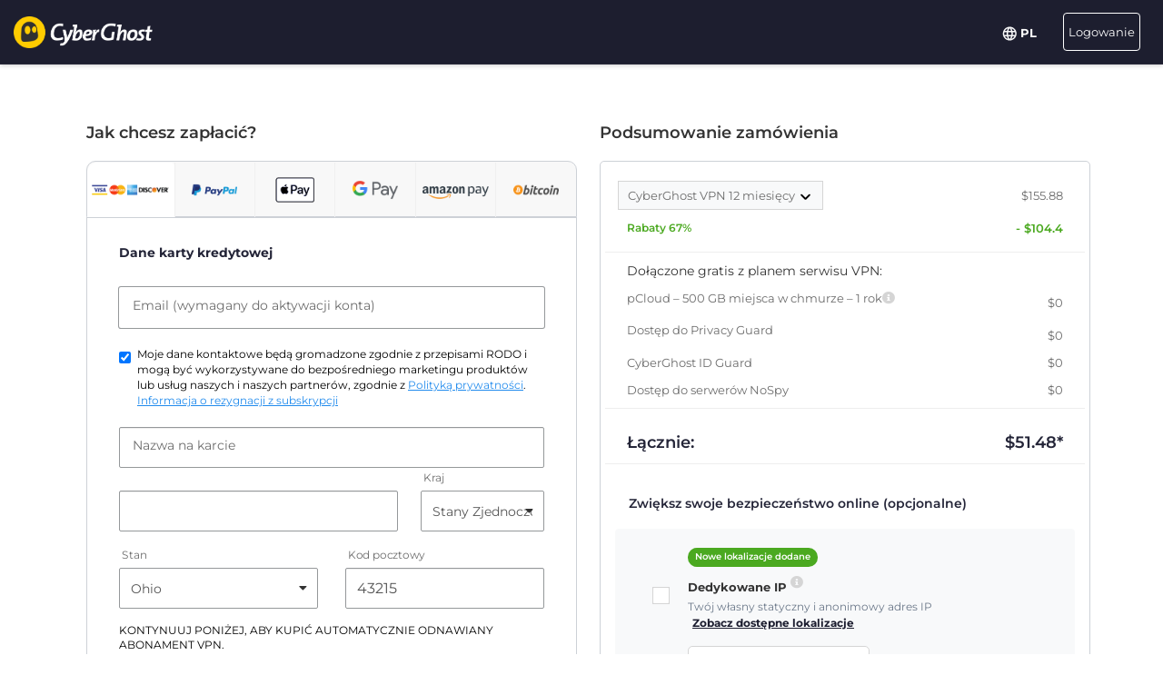

--- FILE ---
content_type: text/html; charset=UTF-8
request_url: https://www.cyberghostvpn.com/pl/buy-checkout/cyberghost-vpn-2?&aff_id=1008&brand=comparitech&source=hp&coupon=3Y4Mb&aff_sub4=3Y4Mb&aff_sub=Belgium&aff_sub2=cyberghost&aff_sub3=%2F&aff_sub5=cyberghost-vpn-2&conversionpoint=cyberghost-vpn-2
body_size: 46830
content:
<!DOCTYPE html>
<html lang="pl">
<head>
    <meta charset="utf-8">    <meta name="viewport" content="width=device-width, initial-scale=1.0">
    <title>
        Kup CyberGhost VPN za pomocą karty kredytowej lub PayPala    </title>
    <meta http-equiv="X-UA-Compatible" content="IE=edge" />
    <meta name="viewport" content="width=device-width, initial-scale=1.0, user-scalable=no" />
    <meta name="publisher" content="CyberGhost" />
    <meta name="charset" content="UTF-8" />
    <meta http-equiv="Content-Type" content="text/html; charset=UTF-8" />

    <!-- icons -->
    <meta name="apple-itunes-app" content="app-id=583009522">
    <meta name="google-play-app" content="app-id=de.mobileconcepts.cyberghost">
    <link rel="icon" type="image/png" href="/favicon-192x192.png?v=1" sizes="192x192">
    <link rel="icon" type="image/png" href="/favicon-160x160.png?v=1" sizes="160x160">
    <link rel="icon" type="image/png" href="/favicon-96x96.png?v=1" sizes="96x96">
    <link rel="icon" type="image/png" href="/favicon-16x16.png?v=1" sizes="16x16">
    <link rel="icon" type="image/png" href="/favicon-32x32.png?v=1" sizes="32x32">
    <link rel="apple-touch-icon" sizes="57x57" href="/apple-touch-icon-57x57.png?v=1">
    <link rel="apple-touch-icon" sizes="114x114" href="/apple-touch-icon-114x114.png?v=1">
    <link rel="apple-touch-icon" sizes="72x72" href="/apple-touch-icon-72x72.png?v=1">
    <link rel="apple-touch-icon" sizes="144x144" href="/apple-touch-icon-144x144.png?v=1">
    <link rel="apple-touch-icon" sizes="60x60" href="/apple-touch-icon-60x60.png?v=1">
    <link rel="apple-touch-icon" sizes="120x120" href="/apple-touch-icon-120x120.png?v=1">
    <link rel="apple-touch-icon" sizes="76x76" href="/apple-touch-icon-76x76.png?v=1">
    <link rel="apple-touch-icon" sizes="152x152" href="/apple-touch-icon-152x152.png?v=1">
    <link rel="apple-touch-icon" sizes="180x180" href="/apple-touch-icon-180x180.png?v=1">
    <meta name="msapplication-TileColor" content="#2d89ef">
    <meta name="msapplication-TileImage" content="/mstile-144x144.png?v=1">
    <link rel="canonical" href="https://www.cyberghostvpn.com/pl/buy-checkout" />
<link rel="alternate" hreflang="en" href="https://www.cyberghostvpn.com/buy-checkout/cyberghost-vpn-2" />
<link rel="alternate" hreflang="zh" href="https://www.cyberghostvpn.com/zh/buy-checkout/cyberghost-vpn-2" />
<link rel="alternate" hreflang="cs" href="https://www.cyberghostvpn.com/cs/buy-checkout/cyberghost-vpn-2" />
<link rel="alternate" hreflang="da" href="https://www.cyberghostvpn.com/da/buy-checkout/cyberghost-vpn-2" />
<link rel="alternate" hreflang="de" href="https://www.cyberghostvpn.com/de/kaufen-checkout/cyberghost-vpn-2" />
<link rel="alternate" hreflang="el" href="https://www.cyberghostvpn.com/el/buy-checkout/cyberghost-vpn-2" />
<link rel="alternate" hreflang="es" href="https://www.cyberghostvpn.com/es/buy-checkout/cyberghost-vpn-2" />
<link rel="alternate" hreflang="fi" href="https://www.cyberghostvpn.com/fi/buy-checkout/cyberghost-vpn-2" />
<link rel="alternate" hreflang="fr" href="https://www.cyberghostvpn.com/fr/acheter-checkout/cyberghost-vpn-2" />
<link rel="alternate" hreflang="id" href="https://www.cyberghostvpn.com/id/buy-checkout/cyberghost-vpn-2" />
<link rel="alternate" hreflang="it" href="https://www.cyberghostvpn.com/it/buy-checkout/cyberghost-vpn-2" />
<link rel="alternate" hreflang="ja" href="https://www.cyberghostvpn.com/ja/buy-checkout/cyberghost-vpn-2" />
<link rel="alternate" hreflang="ko" href="https://www.cyberghostvpn.com/ko/buy-checkout/cyberghost-vpn-2" />
<link rel="alternate" hreflang="hu" href="https://www.cyberghostvpn.com/hu/buy-checkout/cyberghost-vpn-2" />
<link rel="alternate" hreflang="nl" href="https://www.cyberghostvpn.com/nl/buy-checkout/cyberghost-vpn-2" />
<link rel="alternate" hreflang="nb" href="https://www.cyberghostvpn.com/nb/buy-checkout/cyberghost-vpn-2" />
<link rel="alternate" hreflang="pl" href="https://www.cyberghostvpn.com/pl/buy-checkout/cyberghost-vpn-2" />
<link rel="alternate" hreflang="pt" href="https://www.cyberghostvpn.com/pt/buy-checkout/cyberghost-vpn-2" />
<link rel="alternate" hreflang="ro" href="https://www.cyberghostvpn.com/ro/cumpara-checkout/cyberghost-vpn-2" />
<link rel="alternate" hreflang="ru" href="https://www.cyberghostvpn.com/ru/buy-checkout/cyberghost-vpn-2" />
<link rel="alternate" hreflang="sv" href="https://www.cyberghostvpn.com/sv/buy-checkout/cyberghost-vpn-2" />
<link rel="alternate" hreflang="tr" href="https://www.cyberghostvpn.com/tr/buy-checkout/cyberghost-vpn-2" />
<link rel="alternate" hreflang="vi" href="https://www.cyberghostvpn.com/vi/buy-checkout/cyberghost-vpn-2" />

    
    
    <meta property="og:image" content="https://www.cyberghostvpn.com/img/pages/shop/template/og-image.png"><meta property="og:image:secure_url" content="https://www.cyberghostvpn.com/img/pages/shop/template/og-image.png"><meta property="og:title" content="Pobierz CyberGhost VPN"><meta property="og:description" content="Z Cyberghost VPN korzystają i ufają mu miliony użytkowników, którzy chcą chronić swoją prywatność w Internecie, surfować po nim anonimowo i mieć dostęp do blokowanych treści. Pobierz teraz!"><meta name="description" content="Kup VPN i zabezpiecz swoją cyfrową prywatność. Wszystkie plany VPN obejmują dostęp do aplikacji i funkcji CyberGhost oraz są objęte 45-dniową gwarancją zwrotu pieniędzy.">
    <meta http-equiv="Content-Language" content="pl" />

    
        
        <link href="https://www.googletagmanager.com/gtag/js?id=GTM-W7V2297" rel="preconnect">
    <link rel="dns-prefetch" href="https://www.googletagmanager.com/">

    <link rel="stylesheet" href="https://cdnjs.cloudflare.com/ajax/libs/font-awesome/5.10.2/css/all.min.css" integrity="sha256-zmfNZmXoNWBMemUOo1XUGFfc0ihGGLYdgtJS3KCr/l0=" crossorigin="anonymous" />

    <link rel="stylesheet" href="https://cdnjs.cloudflare.com/ajax/libs/twitter-bootstrap/3.3.7/css/bootstrap.min.css"/><link rel="stylesheet" href="https://cdnjs.cloudflare.com/ajax/libs/animate.css/3.7.0/animate.min.css"/>
    <style type="text/css">@font-face {font-family:Montserrat;font-style:normal;font-weight:300;src:url(/cf-fonts/s/montserrat/5.0.16/cyrillic/300/normal.woff2);unicode-range:U+0301,U+0400-045F,U+0490-0491,U+04B0-04B1,U+2116;font-display:swap;}@font-face {font-family:Montserrat;font-style:normal;font-weight:300;src:url(/cf-fonts/s/montserrat/5.0.16/latin-ext/300/normal.woff2);unicode-range:U+0100-02AF,U+0304,U+0308,U+0329,U+1E00-1E9F,U+1EF2-1EFF,U+2020,U+20A0-20AB,U+20AD-20CF,U+2113,U+2C60-2C7F,U+A720-A7FF;font-display:swap;}@font-face {font-family:Montserrat;font-style:normal;font-weight:300;src:url(/cf-fonts/s/montserrat/5.0.16/latin/300/normal.woff2);unicode-range:U+0000-00FF,U+0131,U+0152-0153,U+02BB-02BC,U+02C6,U+02DA,U+02DC,U+0304,U+0308,U+0329,U+2000-206F,U+2074,U+20AC,U+2122,U+2191,U+2193,U+2212,U+2215,U+FEFF,U+FFFD;font-display:swap;}@font-face {font-family:Montserrat;font-style:normal;font-weight:300;src:url(/cf-fonts/s/montserrat/5.0.16/cyrillic-ext/300/normal.woff2);unicode-range:U+0460-052F,U+1C80-1C88,U+20B4,U+2DE0-2DFF,U+A640-A69F,U+FE2E-FE2F;font-display:swap;}@font-face {font-family:Montserrat;font-style:normal;font-weight:300;src:url(/cf-fonts/s/montserrat/5.0.16/vietnamese/300/normal.woff2);unicode-range:U+0102-0103,U+0110-0111,U+0128-0129,U+0168-0169,U+01A0-01A1,U+01AF-01B0,U+0300-0301,U+0303-0304,U+0308-0309,U+0323,U+0329,U+1EA0-1EF9,U+20AB;font-display:swap;}@font-face {font-family:Montserrat;font-style:normal;font-weight:400;src:url(/cf-fonts/s/montserrat/5.0.16/vietnamese/400/normal.woff2);unicode-range:U+0102-0103,U+0110-0111,U+0128-0129,U+0168-0169,U+01A0-01A1,U+01AF-01B0,U+0300-0301,U+0303-0304,U+0308-0309,U+0323,U+0329,U+1EA0-1EF9,U+20AB;font-display:swap;}@font-face {font-family:Montserrat;font-style:normal;font-weight:400;src:url(/cf-fonts/s/montserrat/5.0.16/latin-ext/400/normal.woff2);unicode-range:U+0100-02AF,U+0304,U+0308,U+0329,U+1E00-1E9F,U+1EF2-1EFF,U+2020,U+20A0-20AB,U+20AD-20CF,U+2113,U+2C60-2C7F,U+A720-A7FF;font-display:swap;}@font-face {font-family:Montserrat;font-style:normal;font-weight:400;src:url(/cf-fonts/s/montserrat/5.0.16/cyrillic/400/normal.woff2);unicode-range:U+0301,U+0400-045F,U+0490-0491,U+04B0-04B1,U+2116;font-display:swap;}@font-face {font-family:Montserrat;font-style:normal;font-weight:400;src:url(/cf-fonts/s/montserrat/5.0.16/cyrillic-ext/400/normal.woff2);unicode-range:U+0460-052F,U+1C80-1C88,U+20B4,U+2DE0-2DFF,U+A640-A69F,U+FE2E-FE2F;font-display:swap;}@font-face {font-family:Montserrat;font-style:normal;font-weight:400;src:url(/cf-fonts/s/montserrat/5.0.16/latin/400/normal.woff2);unicode-range:U+0000-00FF,U+0131,U+0152-0153,U+02BB-02BC,U+02C6,U+02DA,U+02DC,U+0304,U+0308,U+0329,U+2000-206F,U+2074,U+20AC,U+2122,U+2191,U+2193,U+2212,U+2215,U+FEFF,U+FFFD;font-display:swap;}@font-face {font-family:Montserrat;font-style:normal;font-weight:600;src:url(/cf-fonts/s/montserrat/5.0.16/latin-ext/600/normal.woff2);unicode-range:U+0100-02AF,U+0304,U+0308,U+0329,U+1E00-1E9F,U+1EF2-1EFF,U+2020,U+20A0-20AB,U+20AD-20CF,U+2113,U+2C60-2C7F,U+A720-A7FF;font-display:swap;}@font-face {font-family:Montserrat;font-style:normal;font-weight:600;src:url(/cf-fonts/s/montserrat/5.0.16/cyrillic/600/normal.woff2);unicode-range:U+0301,U+0400-045F,U+0490-0491,U+04B0-04B1,U+2116;font-display:swap;}@font-face {font-family:Montserrat;font-style:normal;font-weight:600;src:url(/cf-fonts/s/montserrat/5.0.16/latin/600/normal.woff2);unicode-range:U+0000-00FF,U+0131,U+0152-0153,U+02BB-02BC,U+02C6,U+02DA,U+02DC,U+0304,U+0308,U+0329,U+2000-206F,U+2074,U+20AC,U+2122,U+2191,U+2193,U+2212,U+2215,U+FEFF,U+FFFD;font-display:swap;}@font-face {font-family:Montserrat;font-style:normal;font-weight:600;src:url(/cf-fonts/s/montserrat/5.0.16/cyrillic-ext/600/normal.woff2);unicode-range:U+0460-052F,U+1C80-1C88,U+20B4,U+2DE0-2DFF,U+A640-A69F,U+FE2E-FE2F;font-display:swap;}@font-face {font-family:Montserrat;font-style:normal;font-weight:600;src:url(/cf-fonts/s/montserrat/5.0.16/vietnamese/600/normal.woff2);unicode-range:U+0102-0103,U+0110-0111,U+0128-0129,U+0168-0169,U+01A0-01A1,U+01AF-01B0,U+0300-0301,U+0303-0304,U+0308-0309,U+0323,U+0329,U+1EA0-1EF9,U+20AB;font-display:swap;}@font-face {font-family:Montserrat;font-style:normal;font-weight:700;src:url(/cf-fonts/s/montserrat/5.0.16/cyrillic/700/normal.woff2);unicode-range:U+0301,U+0400-045F,U+0490-0491,U+04B0-04B1,U+2116;font-display:swap;}@font-face {font-family:Montserrat;font-style:normal;font-weight:700;src:url(/cf-fonts/s/montserrat/5.0.16/latin/700/normal.woff2);unicode-range:U+0000-00FF,U+0131,U+0152-0153,U+02BB-02BC,U+02C6,U+02DA,U+02DC,U+0304,U+0308,U+0329,U+2000-206F,U+2074,U+20AC,U+2122,U+2191,U+2193,U+2212,U+2215,U+FEFF,U+FFFD;font-display:swap;}@font-face {font-family:Montserrat;font-style:normal;font-weight:700;src:url(/cf-fonts/s/montserrat/5.0.16/cyrillic-ext/700/normal.woff2);unicode-range:U+0460-052F,U+1C80-1C88,U+20B4,U+2DE0-2DFF,U+A640-A69F,U+FE2E-FE2F;font-display:swap;}@font-face {font-family:Montserrat;font-style:normal;font-weight:700;src:url(/cf-fonts/s/montserrat/5.0.16/latin-ext/700/normal.woff2);unicode-range:U+0100-02AF,U+0304,U+0308,U+0329,U+1E00-1E9F,U+1EF2-1EFF,U+2020,U+20A0-20AB,U+20AD-20CF,U+2113,U+2C60-2C7F,U+A720-A7FF;font-display:swap;}@font-face {font-family:Montserrat;font-style:normal;font-weight:700;src:url(/cf-fonts/s/montserrat/5.0.16/vietnamese/700/normal.woff2);unicode-range:U+0102-0103,U+0110-0111,U+0128-0129,U+0168-0169,U+01A0-01A1,U+01AF-01B0,U+0300-0301,U+0303-0304,U+0308-0309,U+0323,U+0329,U+1EA0-1EF9,U+20AB;font-display:swap;}@font-face {font-family:Montserrat;font-style:normal;font-weight:800;src:url(/cf-fonts/s/montserrat/5.0.16/vietnamese/800/normal.woff2);unicode-range:U+0102-0103,U+0110-0111,U+0128-0129,U+0168-0169,U+01A0-01A1,U+01AF-01B0,U+0300-0301,U+0303-0304,U+0308-0309,U+0323,U+0329,U+1EA0-1EF9,U+20AB;font-display:swap;}@font-face {font-family:Montserrat;font-style:normal;font-weight:800;src:url(/cf-fonts/s/montserrat/5.0.16/latin/800/normal.woff2);unicode-range:U+0000-00FF,U+0131,U+0152-0153,U+02BB-02BC,U+02C6,U+02DA,U+02DC,U+0304,U+0308,U+0329,U+2000-206F,U+2074,U+20AC,U+2122,U+2191,U+2193,U+2212,U+2215,U+FEFF,U+FFFD;font-display:swap;}@font-face {font-family:Montserrat;font-style:normal;font-weight:800;src:url(/cf-fonts/s/montserrat/5.0.16/latin-ext/800/normal.woff2);unicode-range:U+0100-02AF,U+0304,U+0308,U+0329,U+1E00-1E9F,U+1EF2-1EFF,U+2020,U+20A0-20AB,U+20AD-20CF,U+2113,U+2C60-2C7F,U+A720-A7FF;font-display:swap;}@font-face {font-family:Montserrat;font-style:normal;font-weight:800;src:url(/cf-fonts/s/montserrat/5.0.16/cyrillic-ext/800/normal.woff2);unicode-range:U+0460-052F,U+1C80-1C88,U+20B4,U+2DE0-2DFF,U+A640-A69F,U+FE2E-FE2F;font-display:swap;}@font-face {font-family:Montserrat;font-style:normal;font-weight:800;src:url(/cf-fonts/s/montserrat/5.0.16/cyrillic/800/normal.woff2);unicode-range:U+0301,U+0400-045F,U+0490-0491,U+04B0-04B1,U+2116;font-display:swap;}</style>

        <link rel="stylesheet" href="https://assets.cyberghostvpn.com/css/cd448680f3177674a625b4c6cc50c3ff9aa5c917d70d940eda5a9ecc4111cea1.css?v=3.242.0"/>    <script src='https://cdnjs.cloudflare.com/ajax/libs/jquery/3.0.0/jquery.min.js' charset='utf-8'></script>
        <script>jQuery.event.special.touchstart={setup:function(t,e,s){this.addEventListener("touchstart",s,{passive:!0})}};</script>
    

<script>
    dataLayer = [{
        'project': 'www',
        'build': '3.242.0',
        'environment': 'production',
        'locale': 'pl',
        'currency': 'USD',
        'pageName' : 'www_checkout',
        'visitorId' : 'c3d03af4bb97b2a5def4181c4efadf232644250c238d17e5d196d8022d89c80c',
        'tracking' : {"lp":"www_","conversionpoint":"cyberghost-vpn-2","initial_conversionpoint":"cyberghost-vpn-2","coupon":"3Y4Mb"},
        'cfCountry' : 'US',
        //VWO
        'CampaignId': 0,
        'VariationId': 0,
        'CampaignName': 0,
        'VariationName': 0,
        'instanceRegion' : 'cg_usw1',
        'instanceId': 'cg_6963983d6b119',
        'InitialStartTime' : 1768744131,
        'internalAccount' : false,
        'selected_product_id' : '50352',
        'selected_months_sold' :'12',
        'selected_gross_revenue' : '44.2728',
        'logged_in': 'false',
        'prev_page': '/',
        'scroll_depth_prev_page': '0'
    }];
</script>

<script>
    window.CONFIG = window.CONFIG || {};
    window.CONFIG.country = "US";
    window.CONFIG.currency = 'USD';
    window.CONFIG.products = JSON.parse('{"coupon":{"id":"50354","slug":"cyberghost-vpn-4","interval":"40","runtime":"36","prices":{"usd":"2.23","eur":"1.94","gbp":"1.70","chf":"2.06","aud":"3.11","jpy":"260","brl":"11.69","inr":"165","krw":"2680","rub":"165"},"totalPrice":{"usd":"89.31","eur":"77.61","gbp":"68.25","chf":"82.29","aud":"124.41","jpy":"10400","brl":"467.61","inr":"6600","krw":"107200","rub":"6600"},"features":{"restoro":true,"pcloud":true,"nospy":true}},"left":{"id":"50235","slug":"cyberghost-vpn-1","interval":"1","runtime":"1","prices":{"usd":"12.99","eur":"11.99","gbp":"9.99","chf":"12.65","aud":"17.99","jpy":"1480","brl":"71.85","inr":"965","krw":"15300","rub":"950"},"features":[]},"middle":{"id":"50352","slug":"cyberghost-vpn-2","interval":"12","runtime":"12","prices":{"usd":"4.29","eur":"3.75","gbp":"3.25","chf":"3.97","aud":"6.00","jpy":"495","brl":"22.65","inr":"320","krw":"5150","rub":"325"},"features":{"nospy":true,"pcloud":true,"restoro":true}},"right":{"id":"50353","slug":"cyberghost-vpn-3","interval":"24","runtime":"24","prices":{"usd":"3.25","eur":"2.95","gbp":"2.75","chf":"3.12","aud":"4.59","jpy":"375","brl":"17.20","inr":"245","krw":"3900","rub":"245"},"features":{"nospy":true,"pcloud":true,"restoro":true}},"globalDefault":{"id":"10248","slug":"cyberghost-vpn-5","interval":"12","prices":{"eur":"4.15","usd":"4.15","chf":"4.75","aud":"5.66","gbp":"3.75","jpy":"455","rub":"272.5","inr":"289","brl":"16.5","krw":"4994"},"features":{"nospy":false}},"globalNospy":{"id":"10247","slug":"cyberghost-vpn-6","interval":"12","prices":{"eur":"4.99","usd":"4.99","chf":"5.66","aud":"6.75","gbp":"4.49","jpy":"545","rub":"274.5","inr":"347","brl":"19.5","krw":"5995"},"features":{"nospy":true}},"trial7days":{"id":"10266","slug":"cyberghost-vpn-trial","interval":"12","prices":{"eur":"5.25","usd":"5.25","chf":"5.95","aud":"7.25","gbp":"4.75","jpy":"575","rub":"344","inr":"364.5","brl":"20.5","krw":"6305"},"features":[]}}');
    window.CONFIG.upsell = false;
    window.CONFIG.locale = "pl";
    window.CONFIG.language = "pl";
    window.CONFIG.page_id = "slug_buy_checkout_2";

    window.CONFIG.cookieprefix = "cg_";
    window.CONFIG.cookiedomain = ".cyberghostvpn.com";

    window.CONFIG.dynamicPrice = "$51.48";
    window.CONFIG.dynamicDiscount = "83";
    window.CONFIG.dynamicMonthlyPrice = '$<span class="price">2.23</span>';
    window.CONFIG.dynamicMonthlyPriceCurrency = "$";

    window.CONFIG.pageName = 'www_checkout';

        window.account = false;
    </script>
<script type="text/javascript">

    window.ALOOMA_CUSTOM_LIB_URL = "https://assets.cyberghostvpn.com/js/alooma/alooma-latest.min.js?v=3.242.0";

    (function(e,b){if(!b.__SV){var a,f,i,g;
        window.alooma=b;
        b._i=[];
        b.init=function(a,e,d){function f(b,h){var a=h.split("."); 2==a.length&&(b=b[a[0]],h=a[1]); b[h]=function(){b.push([h].concat(Array.prototype.slice.call(arguments,0)))}}var c=b; "undefined"!==typeof d?c=b[d]=[]:d="alooma";
            c.people=c.people||[];
            c.toString=function(b){var a="alooma";
                "alooma"!==d&&(a+="."+d);
                b||(a+=" (stub)");
                return a};
            c.people.toString=function(){return c.toString(1)+".people (stub)"};
            i="disable time_event track track_custom_event track_pageview track_links track_forms register register_once alias unregister identify name_tag set_config people.set people.set_once people.increment people.append people.union people.track_charge people.clear_charges people.delete_user".split(" ");
            for(g=0; g<i.length; g++)f(c,i[g]);
            b._i.push([a,e,d])};
        b.__SV=1.2;
        a=e.createElement("script");
        a.type="text/javascript";
        a.async=!0;
        a.src="undefined"!==typeof ALOOMA_CUSTOM_LIB_URL?ALOOMA_CUSTOM_LIB_URL:"file:"===e.location.protocol&&"//cdn.alooma.com/libs/alooma-latest.min.js".match(/^\/\//)?"https://cdn.alooma.com/libs/alooma-latest.min.js":"//cdn.alooma.com/libs/alooma-latest.min.js"; f=e.getElementsByTagName("script")[0];
        f.parentNode.insertBefore(a,f)}})(document,window.alooma||[]);
    alooma.init("Q3liZXJnaG9zdFZQTg==", {"api_host":"https://kapetracking.com/jssdk"},"iknowlogy");


</script>
<script>
    window.feedbackUri = '/feedback';
    window.feedbackParams = [];
    window.feedbackReady = false;

    window.feedbackCallbacks = window.feedbackCallbacks || [];

    window.distinctId = '520CFA14-C4D1-4364-AD83-4C39D79AC565';
    function addToResult(result, add) {
        result = result || {};
        add = add || {};
        for(var k in add){
            if(add.hasOwnProperty(k)){
                result[k]=add[k];
            }
        }
        return result;
    }

    (function(window, $) {
        initFeedback(window.distinctId);

        window.Feedback = window.Feedback || {};
        window.Feedback.update = function(additionalParams, callback) {
            additionalParams = additionalParams || {};
            var distinct_id = window.distinctId || false;
            var feedbackUri = window.feedbackUri || false;
            if(feedbackUri) {
                if(distinct_id) {
                    if(feedbackUri.indexOf('?')!==-1) {
                        feedbackUri += '&';
                    }
                    else {
                        feedbackUri += '?';
                    }
                    feedbackUri += 'distinct_id='+distinct_id;
                }
            }
            console.log("Feedback.update: ",feedbackUri);
            updateFeedback(feedbackUri, additionalParams, callback);
        };
        window.Feedback.fetch = function(callback) {
            var distinct_id = window.distinctId || false;
            var feedbackUri = window.feedbackUri || false;
            if(feedbackUri) {
                if(distinct_id) {
                    if(feedbackUri.indexOf('?')!==-1) {
                        feedbackUri += '&';
                    }
                    else {
                        feedbackUri += '?';
                    }
                    feedbackUri += 'distinct_id='+distinct_id;
                }
            }
            console.log("Feedback.update: ",feedbackUri);
            updateFeedback(feedbackUri, callback);
        };

        // add feedback to elastic
        window.Feedback.pushToElastic = function (params) {
            window.dataLayer = window.dataLayer || [];
            window.dataLayer.push(params);
        };

        function initFeedback(distinct_id) {
            distinct_id = distinct_id || false;
            var feedbackUri = window.feedbackUri;
            if(distinct_id) {
                if(feedbackUri.indexOf('?')!==-1) {
                    feedbackUri += '&';
                }
                else {
                    feedbackUri += '?';
                }
                feedbackUri += 'distinct_id='+distinct_id;
            }
            //console.log("initFeedback: ",feedbackUri);
            //create/update feedback id
            updateFeedback(feedbackUri);
        }
        function updateFeedback(feedbackUri, params, callback) {
            //console.log("updateFeedback: ",feedbackUri);
            callback = callback || function(clickId) {};
            if(!feedbackUri || !feedbackUri.length) {
                callback.call(this,[null]);
                return false;
            }
            params = params || {};
            //console.log("params: ",params);
            params['language'] = window.locale;
            params = addToResult(params, window.feedbackParams);
            // if(additionalParams) {
            //     var params = [];
            //     for(var i in additionalParams) {
            //         params.push(encodeURIComponent(i)+'='+encodeURIComponent(additionalParams[i]));
            //     }
            //     if(params && params.length) {
            //         if(feedbackUri.indexOf('?')!==-1) {
            //             feedbackUri += '&';
            //         }
            //         else {
            //             feedbackUri += '?';
            //         }
            //         feedbackUri += params.join('&');
            //     }
            // }
            //create/update feedback id
            $(function() {
                $.ajax({
                    method: 'POST',
                    url: feedbackUri,
                    data: params,
                    cache: false,
                    withCredentials: true,
                    timeout: 30000, // sets timeout to 3 seconds
                    success: function(data) {
                        console.log("initFeedback: ",data);
                        if(data && data.hasOwnProperty('clickId')) {
                            window.clickId = data.clickId;

                            // if(data.clickData && data.clickData.distinct_id && window.mixpanel) {
                            //     window.mixpanel.identify(data.clickData.distinct_id);
                            // }

                            window.dataLayer = window.dataLayer || [];
                            window.dataLayer.push({
                                event: 'feedback_init',
                                clickId: data.clickId,
                                clickData: data.clickData || {}
                            });
                        }
                        window.feedbackReady = true;

                        for (var i = 0; i < window.feedbackCallbacks.length; ++i) {
                            try {
                                window.feedbackCallbacks[i](data.clickId, data.clickData);
                            } catch (err) {}
                        }
                        callback.call(this,[data.clickId, data.clickData]);
                    },
                    error: function(error) {
                        console.log("initFeedback: ",error);
                        window.feedbackReady = true;

                        for (var i = 0; i < window.feedbackCallbacks.length; ++i) {
                            try {
                                window.feedbackCallbacks[i](false);
                            } catch (err) {}
                        }
                        callback.call(this,[null]);
                    }
                });
            });
        }
        function fetchFeedback(feedbackUri, callback) {
            console.log("fetchFeedback: ",feedbackUri);
            callback = callback || function(clickId) {};
            if(!feedbackUri || !feedbackUri.length) {
                callback.call(this,[null]);
                return false;
            }
            //create/update feedback id
            $(function() {
                $.ajax({
                    method: 'get',
                    url: feedbackUri,
                    data: {},
                    cache: false,
                    withCredentials: true,
                    timeout: 3000, // sets timeout to 3 seconds
                    success: function(data) {
                        console.log("fetchFeedback: ",data);
                        if(data && data.hasOwnProperty('clickId')) {
                            window.clickId = data.clickId;
                        }
                        callback.call(this,[data.clickId]);
                    },
                    error: function(error) {
                        console.log("fetchFeedback: ",error);
                        callback.call(this,[null]);
                    }
                });
            });
        }
    })(window, $);
</script>

    <script src="/js/alooma-wrapper.js"></script>

    </head>
<body class="pl _3Y4Mb">
    




<div class="exposed-bar d-none " >

    <a class="client-info hidden no-link" href='javascript:;' title='' >

        <!-- Location -->
                        
        <!-- Your IP -->
                    <span><span class='.label'>Twój IP:</span> <strong class="js-client-ip">18.217.129.57</strong></span>
        
        <!-- Your Company -->

                    <!-- <span class="hidden-xs visitor-company" style="display: none"><span class='.label'>:</span> <strong class="js-client-business">AMAZON-02</strong></span> -->
        
                    <!-- <span class="hidden-xs visitor-company"><span class='.label'>:</span> <strong class="js-client-business">AMAZON-02</strong></span> -->
        

        <!-- Status (Exposed / Protected) -->
                    <span><span class='.label'>Twój status:</span> <strong class="js-client-exposed"><span class='status exposed'>NARAŻONY <i class='fa fa-exclamation-triangle hidden-xs '></i></span></strong></span>
        

    </a>



</div>
<!-- Main Menu - October 2021 -->





<!-- navbar-fixed-top -->
<nav class="main-menu mod-2021 navbar navbar-default pl navbar-darkblue" role="navigation">

        <div class="container-fluid">

        <!-- brand -->
        <div class="navbar-header pull-left">
            <a class="navbar-brand" href="/pl/">
                <img class='cg-logo' src="/img/element/main-menu/cyberghost_menu_logo_dark@2x.png" alt="CyberGhost VPN" width="437" height="100">
            </a>
        </div>


        <!-- non collapsible items  -->
        <div class="navbar-sticky pull-right">

            <div class='country-selection-exposed-bar mobile-country-selection' >
                <ul class='nav'>
                    <li class="menu-item menu-country pull-left " >
                        <a href="#" id="dropdown-languages" class="dropdown-toggle menu-link menu-country-sel" data-toggle="dropdown" aria-haspopup="true" aria-expanded="false"><img src='/img/globe-lang-v2.svg' width='16' height='16' class='mr-2'></span>&nbsp;<span>PL&nbsp;</span></a>
                        <ul class="dropdown-menu dropdown-menu-right" id="dropdown-lang">
                                                            <li><a href="/buy-checkout/cyberghost-vpn-2?&amp;aff_id=1008&amp;brand=comparitech&amp;source=hp&amp;coupon=3Y4Mb&amp;aff_sub4=3Y4Mb&amp;aff_sub=Belgium&amp;aff_sub2=cyberghost&amp;aff_sub3=%2F&amp;aff_sub5=cyberghost-vpn-2&amp;conversionpoint=cyberghost-vpn-2"><span>English</span></a></li>
                                                            <li><a href="/zh/buy-checkout/cyberghost-vpn-2?&amp;aff_id=1008&amp;brand=comparitech&amp;source=hp&amp;coupon=3Y4Mb&amp;aff_sub4=3Y4Mb&amp;aff_sub=Belgium&amp;aff_sub2=cyberghost&amp;aff_sub3=%2F&amp;aff_sub5=cyberghost-vpn-2&amp;conversionpoint=cyberghost-vpn-2"><span>简体中文</span></a></li>
                                                            <li><a href="/cs/buy-checkout/cyberghost-vpn-2?&amp;aff_id=1008&amp;brand=comparitech&amp;source=hp&amp;coupon=3Y4Mb&amp;aff_sub4=3Y4Mb&amp;aff_sub=Belgium&amp;aff_sub2=cyberghost&amp;aff_sub3=%2F&amp;aff_sub5=cyberghost-vpn-2&amp;conversionpoint=cyberghost-vpn-2"><span>Čeština</span></a></li>
                                                            <li><a href="/da/buy-checkout/cyberghost-vpn-2?&amp;aff_id=1008&amp;brand=comparitech&amp;source=hp&amp;coupon=3Y4Mb&amp;aff_sub4=3Y4Mb&amp;aff_sub=Belgium&amp;aff_sub2=cyberghost&amp;aff_sub3=%2F&amp;aff_sub5=cyberghost-vpn-2&amp;conversionpoint=cyberghost-vpn-2"><span>Dansk</span></a></li>
                                                            <li><a href="/de/kaufen-checkout/cyberghost-vpn-2?&amp;aff_id=1008&amp;brand=comparitech&amp;source=hp&amp;coupon=3Y4Mb&amp;aff_sub4=3Y4Mb&amp;aff_sub=Belgium&amp;aff_sub2=cyberghost&amp;aff_sub3=%2F&amp;aff_sub5=cyberghost-vpn-2&amp;conversionpoint=cyberghost-vpn-2"><span>Deutsch</span></a></li>
                                                            <li><a href="/el/buy-checkout/cyberghost-vpn-2?&amp;aff_id=1008&amp;brand=comparitech&amp;source=hp&amp;coupon=3Y4Mb&amp;aff_sub4=3Y4Mb&amp;aff_sub=Belgium&amp;aff_sub2=cyberghost&amp;aff_sub3=%2F&amp;aff_sub5=cyberghost-vpn-2&amp;conversionpoint=cyberghost-vpn-2"><span>Ελληνικά</span></a></li>
                                                            <li><a href="/es/buy-checkout/cyberghost-vpn-2?&amp;aff_id=1008&amp;brand=comparitech&amp;source=hp&amp;coupon=3Y4Mb&amp;aff_sub4=3Y4Mb&amp;aff_sub=Belgium&amp;aff_sub2=cyberghost&amp;aff_sub3=%2F&amp;aff_sub5=cyberghost-vpn-2&amp;conversionpoint=cyberghost-vpn-2"><span>Español</span></a></li>
                                                            <li><a href="/fi/buy-checkout/cyberghost-vpn-2?&amp;aff_id=1008&amp;brand=comparitech&amp;source=hp&amp;coupon=3Y4Mb&amp;aff_sub4=3Y4Mb&amp;aff_sub=Belgium&amp;aff_sub2=cyberghost&amp;aff_sub3=%2F&amp;aff_sub5=cyberghost-vpn-2&amp;conversionpoint=cyberghost-vpn-2"><span>Finnish</span></a></li>
                                                            <li><a href="/fr/acheter-checkout/cyberghost-vpn-2?&amp;aff_id=1008&amp;brand=comparitech&amp;source=hp&amp;coupon=3Y4Mb&amp;aff_sub4=3Y4Mb&amp;aff_sub=Belgium&amp;aff_sub2=cyberghost&amp;aff_sub3=%2F&amp;aff_sub5=cyberghost-vpn-2&amp;conversionpoint=cyberghost-vpn-2"><span>Français</span></a></li>
                                                            <li><a href="/id/buy-checkout/cyberghost-vpn-2?&amp;aff_id=1008&amp;brand=comparitech&amp;source=hp&amp;coupon=3Y4Mb&amp;aff_sub4=3Y4Mb&amp;aff_sub=Belgium&amp;aff_sub2=cyberghost&amp;aff_sub3=%2F&amp;aff_sub5=cyberghost-vpn-2&amp;conversionpoint=cyberghost-vpn-2"><span>Indonesian</span></a></li>
                                                            <li><a href="/it/buy-checkout/cyberghost-vpn-2?&amp;aff_id=1008&amp;brand=comparitech&amp;source=hp&amp;coupon=3Y4Mb&amp;aff_sub4=3Y4Mb&amp;aff_sub=Belgium&amp;aff_sub2=cyberghost&amp;aff_sub3=%2F&amp;aff_sub5=cyberghost-vpn-2&amp;conversionpoint=cyberghost-vpn-2"><span>Italiano</span></a></li>
                                                            <li><a href="/ja/buy-checkout/cyberghost-vpn-2?&amp;aff_id=1008&amp;brand=comparitech&amp;source=hp&amp;coupon=3Y4Mb&amp;aff_sub4=3Y4Mb&amp;aff_sub=Belgium&amp;aff_sub2=cyberghost&amp;aff_sub3=%2F&amp;aff_sub5=cyberghost-vpn-2&amp;conversionpoint=cyberghost-vpn-2"><span>日本語</span></a></li>
                                                            <li><a href="/ko/buy-checkout/cyberghost-vpn-2?&amp;aff_id=1008&amp;brand=comparitech&amp;source=hp&amp;coupon=3Y4Mb&amp;aff_sub4=3Y4Mb&amp;aff_sub=Belgium&amp;aff_sub2=cyberghost&amp;aff_sub3=%2F&amp;aff_sub5=cyberghost-vpn-2&amp;conversionpoint=cyberghost-vpn-2"><span>한국어</span></a></li>
                                                            <li><a href="/hu/buy-checkout/cyberghost-vpn-2?&amp;aff_id=1008&amp;brand=comparitech&amp;source=hp&amp;coupon=3Y4Mb&amp;aff_sub4=3Y4Mb&amp;aff_sub=Belgium&amp;aff_sub2=cyberghost&amp;aff_sub3=%2F&amp;aff_sub5=cyberghost-vpn-2&amp;conversionpoint=cyberghost-vpn-2"><span>Magyar</span></a></li>
                                                            <li><a href="/nl/buy-checkout/cyberghost-vpn-2?&amp;aff_id=1008&amp;brand=comparitech&amp;source=hp&amp;coupon=3Y4Mb&amp;aff_sub4=3Y4Mb&amp;aff_sub=Belgium&amp;aff_sub2=cyberghost&amp;aff_sub3=%2F&amp;aff_sub5=cyberghost-vpn-2&amp;conversionpoint=cyberghost-vpn-2"><span>Nederlands</span></a></li>
                                                            <li><a href="/nb/buy-checkout/cyberghost-vpn-2?&amp;aff_id=1008&amp;brand=comparitech&amp;source=hp&amp;coupon=3Y4Mb&amp;aff_sub4=3Y4Mb&amp;aff_sub=Belgium&amp;aff_sub2=cyberghost&amp;aff_sub3=%2F&amp;aff_sub5=cyberghost-vpn-2&amp;conversionpoint=cyberghost-vpn-2"><span>Norsk</span></a></li>
                                                            <li><a href="/pl/buy-checkout/cyberghost-vpn-2?&amp;aff_id=1008&amp;brand=comparitech&amp;source=hp&amp;coupon=3Y4Mb&amp;aff_sub4=3Y4Mb&amp;aff_sub=Belgium&amp;aff_sub2=cyberghost&amp;aff_sub3=%2F&amp;aff_sub5=cyberghost-vpn-2&amp;conversionpoint=cyberghost-vpn-2"><span>Polski</span></a></li>
                                                            <li><a href="/pt/buy-checkout/cyberghost-vpn-2?&amp;aff_id=1008&amp;brand=comparitech&amp;source=hp&amp;coupon=3Y4Mb&amp;aff_sub4=3Y4Mb&amp;aff_sub=Belgium&amp;aff_sub2=cyberghost&amp;aff_sub3=%2F&amp;aff_sub5=cyberghost-vpn-2&amp;conversionpoint=cyberghost-vpn-2"><span>Português</span></a></li>
                                                            <li><a href="/ro/cumpara-checkout/cyberghost-vpn-2?&amp;aff_id=1008&amp;brand=comparitech&amp;source=hp&amp;coupon=3Y4Mb&amp;aff_sub4=3Y4Mb&amp;aff_sub=Belgium&amp;aff_sub2=cyberghost&amp;aff_sub3=%2F&amp;aff_sub5=cyberghost-vpn-2&amp;conversionpoint=cyberghost-vpn-2"><span>Română</span></a></li>
                                                            <li><a href="/ru/buy-checkout/cyberghost-vpn-2?&amp;aff_id=1008&amp;brand=comparitech&amp;source=hp&amp;coupon=3Y4Mb&amp;aff_sub4=3Y4Mb&amp;aff_sub=Belgium&amp;aff_sub2=cyberghost&amp;aff_sub3=%2F&amp;aff_sub5=cyberghost-vpn-2&amp;conversionpoint=cyberghost-vpn-2"><span>Pусский</span></a></li>
                                                            <li><a href="/sv/buy-checkout/cyberghost-vpn-2?&amp;aff_id=1008&amp;brand=comparitech&amp;source=hp&amp;coupon=3Y4Mb&amp;aff_sub4=3Y4Mb&amp;aff_sub=Belgium&amp;aff_sub2=cyberghost&amp;aff_sub3=%2F&amp;aff_sub5=cyberghost-vpn-2&amp;conversionpoint=cyberghost-vpn-2"><span>Svenska</span></a></li>
                                                            <li><a href="/tr/buy-checkout/cyberghost-vpn-2?&amp;aff_id=1008&amp;brand=comparitech&amp;source=hp&amp;coupon=3Y4Mb&amp;aff_sub4=3Y4Mb&amp;aff_sub=Belgium&amp;aff_sub2=cyberghost&amp;aff_sub3=%2F&amp;aff_sub5=cyberghost-vpn-2&amp;conversionpoint=cyberghost-vpn-2"><span>Türkçe</span></a></li>
                                                            <li><a href="/vi/buy-checkout/cyberghost-vpn-2?&amp;aff_id=1008&amp;brand=comparitech&amp;source=hp&amp;coupon=3Y4Mb&amp;aff_sub4=3Y4Mb&amp;aff_sub=Belgium&amp;aff_sub2=cyberghost&amp;aff_sub3=%2F&amp;aff_sub5=cyberghost-vpn-2&amp;conversionpoint=cyberghost-vpn-2"><span>Vietnamese</span></a></li>
                                                    </ul>
                    </li>
                </ul>
            </div>
            <!-- mobile toggle bucatton -->

            <button type="button" class="btn-menu-icon btn-close d-none"
                    style="
                        background-color: transparent;
                        border: none;
                        transition: opacity 0.3s;
                        padding: 6px;
                        margin-top: 10px;
                        margin-right: 10px;">
                <img src="/img/element/main-menu/btn-close.svg" alt="Close" />
            </button>
            <button type="button" class="navbar-toggle burger-menu-icon hidden">
                <span class="sr-only">Przełącz nawigację</span>
                <span class="icon-bar"></span>
                <span class="icon-bar"></span>
                <span class="icon-bar"></span>
                <span class="icon-bar"></span>
            </button>

            <ul class="nav navbar-nav new-login">

                                                            <!-- Log in  -->
                        <li class='menu-item' title="Logowanie">
                            <!--                                -->                                                        <a data-toggle="modal" data-target="#login-shop" class="js-login menu-line-btn white white-login " >
                                Logowanie                            </a>
                        </li>
                                                </ul>
        </div>


        <!-- collapsible items  -->

        <div class="collapse navbar-collapse navbar-left" id="main-navbar-collapse">

            <ul class="nav navbar-nav">


                <!-- What Is VPN -->
                

                <!-- VPN Apps -->
                

                <!-- Security Products -->
                

                <!-- Servers -->
                

                <!-- no separator on pricing -->
<!--                --><!--                    <li class='separator'><div></div></li>-->
<!--                -->

                    





                <!-- Pricing -->
                
                <!-- Privacy Hub (EN only) -->
                
                <!-- Help -->
                
            </ul>

        </div> <!-- collapse -->


        <!-- DUPLICATED (in mobile menu): Right side buttons (collapsible): Log Out / Log In, Refer a Friend, Buy Now, My Account -->
        <!--        -->        <div class="collapse navbar-collapse navbar-right" id="main-navbar-collapse">

            <ul class="nav navbar-nav">
                <li>
                    <div class='country-selection-exposed-bar' >
                        <ul class='nav' tabindex="0">
                            <li class="menu-item menu-country pull-left">
                                <a href="#" id="dropdown-languages" class="dropdown-toggle menu-link menu-country-sel" data-toggle="dropdown" aria-haspopup="true" aria-expanded="false"><img src='/img/globe-lang-v2.svg' width='16' height='16' class='mr-2'></span>&nbsp;<span>PL&nbsp;</span></a>
                                <ul class="dropdown-menu dropdown-menu-right" id="dropdown-lang">
                                                                            <li><a href="/buy-checkout/cyberghost-vpn-2?&amp;aff_id=1008&amp;brand=comparitech&amp;source=hp&amp;coupon=3Y4Mb&amp;aff_sub4=3Y4Mb&amp;aff_sub=Belgium&amp;aff_sub2=cyberghost&amp;aff_sub3=%2F&amp;aff_sub5=cyberghost-vpn-2&amp;conversionpoint=cyberghost-vpn-2"><span>English</span></a></li>
                                                                            <li><a href="/zh/buy-checkout/cyberghost-vpn-2?&amp;aff_id=1008&amp;brand=comparitech&amp;source=hp&amp;coupon=3Y4Mb&amp;aff_sub4=3Y4Mb&amp;aff_sub=Belgium&amp;aff_sub2=cyberghost&amp;aff_sub3=%2F&amp;aff_sub5=cyberghost-vpn-2&amp;conversionpoint=cyberghost-vpn-2"><span>简体中文</span></a></li>
                                                                            <li><a href="/cs/buy-checkout/cyberghost-vpn-2?&amp;aff_id=1008&amp;brand=comparitech&amp;source=hp&amp;coupon=3Y4Mb&amp;aff_sub4=3Y4Mb&amp;aff_sub=Belgium&amp;aff_sub2=cyberghost&amp;aff_sub3=%2F&amp;aff_sub5=cyberghost-vpn-2&amp;conversionpoint=cyberghost-vpn-2"><span>Čeština</span></a></li>
                                                                            <li><a href="/da/buy-checkout/cyberghost-vpn-2?&amp;aff_id=1008&amp;brand=comparitech&amp;source=hp&amp;coupon=3Y4Mb&amp;aff_sub4=3Y4Mb&amp;aff_sub=Belgium&amp;aff_sub2=cyberghost&amp;aff_sub3=%2F&amp;aff_sub5=cyberghost-vpn-2&amp;conversionpoint=cyberghost-vpn-2"><span>Dansk</span></a></li>
                                                                            <li><a href="/de/kaufen-checkout/cyberghost-vpn-2?&amp;aff_id=1008&amp;brand=comparitech&amp;source=hp&amp;coupon=3Y4Mb&amp;aff_sub4=3Y4Mb&amp;aff_sub=Belgium&amp;aff_sub2=cyberghost&amp;aff_sub3=%2F&amp;aff_sub5=cyberghost-vpn-2&amp;conversionpoint=cyberghost-vpn-2"><span>Deutsch</span></a></li>
                                                                            <li><a href="/el/buy-checkout/cyberghost-vpn-2?&amp;aff_id=1008&amp;brand=comparitech&amp;source=hp&amp;coupon=3Y4Mb&amp;aff_sub4=3Y4Mb&amp;aff_sub=Belgium&amp;aff_sub2=cyberghost&amp;aff_sub3=%2F&amp;aff_sub5=cyberghost-vpn-2&amp;conversionpoint=cyberghost-vpn-2"><span>Ελληνικά</span></a></li>
                                                                            <li><a href="/es/buy-checkout/cyberghost-vpn-2?&amp;aff_id=1008&amp;brand=comparitech&amp;source=hp&amp;coupon=3Y4Mb&amp;aff_sub4=3Y4Mb&amp;aff_sub=Belgium&amp;aff_sub2=cyberghost&amp;aff_sub3=%2F&amp;aff_sub5=cyberghost-vpn-2&amp;conversionpoint=cyberghost-vpn-2"><span>Español</span></a></li>
                                                                            <li><a href="/fi/buy-checkout/cyberghost-vpn-2?&amp;aff_id=1008&amp;brand=comparitech&amp;source=hp&amp;coupon=3Y4Mb&amp;aff_sub4=3Y4Mb&amp;aff_sub=Belgium&amp;aff_sub2=cyberghost&amp;aff_sub3=%2F&amp;aff_sub5=cyberghost-vpn-2&amp;conversionpoint=cyberghost-vpn-2"><span>Finnish</span></a></li>
                                                                            <li><a href="/fr/acheter-checkout/cyberghost-vpn-2?&amp;aff_id=1008&amp;brand=comparitech&amp;source=hp&amp;coupon=3Y4Mb&amp;aff_sub4=3Y4Mb&amp;aff_sub=Belgium&amp;aff_sub2=cyberghost&amp;aff_sub3=%2F&amp;aff_sub5=cyberghost-vpn-2&amp;conversionpoint=cyberghost-vpn-2"><span>Français</span></a></li>
                                                                            <li><a href="/id/buy-checkout/cyberghost-vpn-2?&amp;aff_id=1008&amp;brand=comparitech&amp;source=hp&amp;coupon=3Y4Mb&amp;aff_sub4=3Y4Mb&amp;aff_sub=Belgium&amp;aff_sub2=cyberghost&amp;aff_sub3=%2F&amp;aff_sub5=cyberghost-vpn-2&amp;conversionpoint=cyberghost-vpn-2"><span>Indonesian</span></a></li>
                                                                            <li><a href="/it/buy-checkout/cyberghost-vpn-2?&amp;aff_id=1008&amp;brand=comparitech&amp;source=hp&amp;coupon=3Y4Mb&amp;aff_sub4=3Y4Mb&amp;aff_sub=Belgium&amp;aff_sub2=cyberghost&amp;aff_sub3=%2F&amp;aff_sub5=cyberghost-vpn-2&amp;conversionpoint=cyberghost-vpn-2"><span>Italiano</span></a></li>
                                                                            <li><a href="/ja/buy-checkout/cyberghost-vpn-2?&amp;aff_id=1008&amp;brand=comparitech&amp;source=hp&amp;coupon=3Y4Mb&amp;aff_sub4=3Y4Mb&amp;aff_sub=Belgium&amp;aff_sub2=cyberghost&amp;aff_sub3=%2F&amp;aff_sub5=cyberghost-vpn-2&amp;conversionpoint=cyberghost-vpn-2"><span>日本語</span></a></li>
                                                                            <li><a href="/ko/buy-checkout/cyberghost-vpn-2?&amp;aff_id=1008&amp;brand=comparitech&amp;source=hp&amp;coupon=3Y4Mb&amp;aff_sub4=3Y4Mb&amp;aff_sub=Belgium&amp;aff_sub2=cyberghost&amp;aff_sub3=%2F&amp;aff_sub5=cyberghost-vpn-2&amp;conversionpoint=cyberghost-vpn-2"><span>한국어</span></a></li>
                                                                            <li><a href="/hu/buy-checkout/cyberghost-vpn-2?&amp;aff_id=1008&amp;brand=comparitech&amp;source=hp&amp;coupon=3Y4Mb&amp;aff_sub4=3Y4Mb&amp;aff_sub=Belgium&amp;aff_sub2=cyberghost&amp;aff_sub3=%2F&amp;aff_sub5=cyberghost-vpn-2&amp;conversionpoint=cyberghost-vpn-2"><span>Magyar</span></a></li>
                                                                            <li><a href="/nl/buy-checkout/cyberghost-vpn-2?&amp;aff_id=1008&amp;brand=comparitech&amp;source=hp&amp;coupon=3Y4Mb&amp;aff_sub4=3Y4Mb&amp;aff_sub=Belgium&amp;aff_sub2=cyberghost&amp;aff_sub3=%2F&amp;aff_sub5=cyberghost-vpn-2&amp;conversionpoint=cyberghost-vpn-2"><span>Nederlands</span></a></li>
                                                                            <li><a href="/nb/buy-checkout/cyberghost-vpn-2?&amp;aff_id=1008&amp;brand=comparitech&amp;source=hp&amp;coupon=3Y4Mb&amp;aff_sub4=3Y4Mb&amp;aff_sub=Belgium&amp;aff_sub2=cyberghost&amp;aff_sub3=%2F&amp;aff_sub5=cyberghost-vpn-2&amp;conversionpoint=cyberghost-vpn-2"><span>Norsk</span></a></li>
                                                                            <li><a href="/pl/buy-checkout/cyberghost-vpn-2?&amp;aff_id=1008&amp;brand=comparitech&amp;source=hp&amp;coupon=3Y4Mb&amp;aff_sub4=3Y4Mb&amp;aff_sub=Belgium&amp;aff_sub2=cyberghost&amp;aff_sub3=%2F&amp;aff_sub5=cyberghost-vpn-2&amp;conversionpoint=cyberghost-vpn-2"><span>Polski</span></a></li>
                                                                            <li><a href="/pt/buy-checkout/cyberghost-vpn-2?&amp;aff_id=1008&amp;brand=comparitech&amp;source=hp&amp;coupon=3Y4Mb&amp;aff_sub4=3Y4Mb&amp;aff_sub=Belgium&amp;aff_sub2=cyberghost&amp;aff_sub3=%2F&amp;aff_sub5=cyberghost-vpn-2&amp;conversionpoint=cyberghost-vpn-2"><span>Português</span></a></li>
                                                                            <li><a href="/ro/cumpara-checkout/cyberghost-vpn-2?&amp;aff_id=1008&amp;brand=comparitech&amp;source=hp&amp;coupon=3Y4Mb&amp;aff_sub4=3Y4Mb&amp;aff_sub=Belgium&amp;aff_sub2=cyberghost&amp;aff_sub3=%2F&amp;aff_sub5=cyberghost-vpn-2&amp;conversionpoint=cyberghost-vpn-2"><span>Română</span></a></li>
                                                                            <li><a href="/ru/buy-checkout/cyberghost-vpn-2?&amp;aff_id=1008&amp;brand=comparitech&amp;source=hp&amp;coupon=3Y4Mb&amp;aff_sub4=3Y4Mb&amp;aff_sub=Belgium&amp;aff_sub2=cyberghost&amp;aff_sub3=%2F&amp;aff_sub5=cyberghost-vpn-2&amp;conversionpoint=cyberghost-vpn-2"><span>Pусский</span></a></li>
                                                                            <li><a href="/sv/buy-checkout/cyberghost-vpn-2?&amp;aff_id=1008&amp;brand=comparitech&amp;source=hp&amp;coupon=3Y4Mb&amp;aff_sub4=3Y4Mb&amp;aff_sub=Belgium&amp;aff_sub2=cyberghost&amp;aff_sub3=%2F&amp;aff_sub5=cyberghost-vpn-2&amp;conversionpoint=cyberghost-vpn-2"><span>Svenska</span></a></li>
                                                                            <li><a href="/tr/buy-checkout/cyberghost-vpn-2?&amp;aff_id=1008&amp;brand=comparitech&amp;source=hp&amp;coupon=3Y4Mb&amp;aff_sub4=3Y4Mb&amp;aff_sub=Belgium&amp;aff_sub2=cyberghost&amp;aff_sub3=%2F&amp;aff_sub5=cyberghost-vpn-2&amp;conversionpoint=cyberghost-vpn-2"><span>Türkçe</span></a></li>
                                                                            <li><a href="/vi/buy-checkout/cyberghost-vpn-2?&amp;aff_id=1008&amp;brand=comparitech&amp;source=hp&amp;coupon=3Y4Mb&amp;aff_sub4=3Y4Mb&amp;aff_sub=Belgium&amp;aff_sub2=cyberghost&amp;aff_sub3=%2F&amp;aff_sub5=cyberghost-vpn-2&amp;conversionpoint=cyberghost-vpn-2"><span>Vietnamese</span></a></li>
                                                                    </ul>
                            </li>
                        </ul>
                    </div>
                </li>



                
            </ul>

        </div> <!-- collapse -->
        <!--        -->
        <!-- mobile menu -->

        <div id='main-menu-mobile' class='navbar-mobile mod-2021' id='navbar-mobile-main'>


            <div class='navbar-mobile-top'>


                <!--                <button type="button" class="btn-menu-icon btn-back">-->
                <!--                    <img src="/img/element/main-menu/btn-right-arrow.svg" alt="Back" />-->
                <!--                </button>-->

                <!-- <div class='navbar-mobile-title'> -->
                <!-- <span class='title-text title-what-is-vpn'></span> -->
                <!-- <span class='title-text title-security-products'></span> -->
                <!-- <span class='title-text title-apps'></span> -->
                <!-- </div> -->



                <!-- COUNTRY SELECTION (duplicated logic in exposed-bar.ctp) -->

                <!-- NOTE: Duplicated. Here and in exposed-bar.ctp -->
            </div>

            <div id='main-menu-mobile-main' class='navbar-mobile-content menu-2023'>

                <ul class="nav navbar-nav">

                    <!-- What Is VPN -->
                    

                    <!-- VPN Apps -->
                    
                    <!-- Security Products -->
                    

                    <!-- Servers -->
                    
                    <li class='separator-mobile'><div></div></li>

                    <!-- Pricing -->
                    
                    <!-- Privacy Hub -->
                    

                    <!-- Help -->
                    
                </ul>


                <!-- DUPLICATED (in desktop menu): Right side buttons (collapsible): Log Out / Log In, Refer a Friend, Buy Now, My Account -->
                            </div> <!-- navbar-mobile-content -->

            <!-- what-is-vpn mobile -->


            <!-- apps mobile -->


            <!-- seucurity products mobile  -->



            <!-- servers mobile  -->


            <!-- countries mobile -->
            <div id='main-menu-mobile-countries' class='navbar-mobile-content navbar-mobile-submenu'>
                <ul class="nav navbar-nav">
                                            <li>
                            <a href="/buy-checkout/cyberghost-vpn-2?&amp;aff_id=1008&amp;brand=comparitech&amp;source=hp&amp;coupon=3Y4Mb&amp;aff_sub4=3Y4Mb&amp;aff_sub=Belgium&amp;aff_sub2=cyberghost&amp;aff_sub3=%2F&amp;aff_sub5=cyberghost-vpn-2&amp;conversionpoint=cyberghost-vpn-2">
                                <span>English</span>
                            </a>
                        </li>
                                            <li>
                            <a href="/zh/buy-checkout/cyberghost-vpn-2?&amp;aff_id=1008&amp;brand=comparitech&amp;source=hp&amp;coupon=3Y4Mb&amp;aff_sub4=3Y4Mb&amp;aff_sub=Belgium&amp;aff_sub2=cyberghost&amp;aff_sub3=%2F&amp;aff_sub5=cyberghost-vpn-2&amp;conversionpoint=cyberghost-vpn-2">
                                <span>简体中文</span>
                            </a>
                        </li>
                                            <li>
                            <a href="/cs/buy-checkout/cyberghost-vpn-2?&amp;aff_id=1008&amp;brand=comparitech&amp;source=hp&amp;coupon=3Y4Mb&amp;aff_sub4=3Y4Mb&amp;aff_sub=Belgium&amp;aff_sub2=cyberghost&amp;aff_sub3=%2F&amp;aff_sub5=cyberghost-vpn-2&amp;conversionpoint=cyberghost-vpn-2">
                                <span>Čeština</span>
                            </a>
                        </li>
                                            <li>
                            <a href="/da/buy-checkout/cyberghost-vpn-2?&amp;aff_id=1008&amp;brand=comparitech&amp;source=hp&amp;coupon=3Y4Mb&amp;aff_sub4=3Y4Mb&amp;aff_sub=Belgium&amp;aff_sub2=cyberghost&amp;aff_sub3=%2F&amp;aff_sub5=cyberghost-vpn-2&amp;conversionpoint=cyberghost-vpn-2">
                                <span>Dansk</span>
                            </a>
                        </li>
                                            <li>
                            <a href="/de/kaufen-checkout/cyberghost-vpn-2?&amp;aff_id=1008&amp;brand=comparitech&amp;source=hp&amp;coupon=3Y4Mb&amp;aff_sub4=3Y4Mb&amp;aff_sub=Belgium&amp;aff_sub2=cyberghost&amp;aff_sub3=%2F&amp;aff_sub5=cyberghost-vpn-2&amp;conversionpoint=cyberghost-vpn-2">
                                <span>Deutsch</span>
                            </a>
                        </li>
                                            <li>
                            <a href="/el/buy-checkout/cyberghost-vpn-2?&amp;aff_id=1008&amp;brand=comparitech&amp;source=hp&amp;coupon=3Y4Mb&amp;aff_sub4=3Y4Mb&amp;aff_sub=Belgium&amp;aff_sub2=cyberghost&amp;aff_sub3=%2F&amp;aff_sub5=cyberghost-vpn-2&amp;conversionpoint=cyberghost-vpn-2">
                                <span>Ελληνικά</span>
                            </a>
                        </li>
                                            <li>
                            <a href="/es/buy-checkout/cyberghost-vpn-2?&amp;aff_id=1008&amp;brand=comparitech&amp;source=hp&amp;coupon=3Y4Mb&amp;aff_sub4=3Y4Mb&amp;aff_sub=Belgium&amp;aff_sub2=cyberghost&amp;aff_sub3=%2F&amp;aff_sub5=cyberghost-vpn-2&amp;conversionpoint=cyberghost-vpn-2">
                                <span>Español</span>
                            </a>
                        </li>
                                            <li>
                            <a href="/fi/buy-checkout/cyberghost-vpn-2?&amp;aff_id=1008&amp;brand=comparitech&amp;source=hp&amp;coupon=3Y4Mb&amp;aff_sub4=3Y4Mb&amp;aff_sub=Belgium&amp;aff_sub2=cyberghost&amp;aff_sub3=%2F&amp;aff_sub5=cyberghost-vpn-2&amp;conversionpoint=cyberghost-vpn-2">
                                <span>Finnish</span>
                            </a>
                        </li>
                                            <li>
                            <a href="/fr/acheter-checkout/cyberghost-vpn-2?&amp;aff_id=1008&amp;brand=comparitech&amp;source=hp&amp;coupon=3Y4Mb&amp;aff_sub4=3Y4Mb&amp;aff_sub=Belgium&amp;aff_sub2=cyberghost&amp;aff_sub3=%2F&amp;aff_sub5=cyberghost-vpn-2&amp;conversionpoint=cyberghost-vpn-2">
                                <span>Français</span>
                            </a>
                        </li>
                                            <li>
                            <a href="/id/buy-checkout/cyberghost-vpn-2?&amp;aff_id=1008&amp;brand=comparitech&amp;source=hp&amp;coupon=3Y4Mb&amp;aff_sub4=3Y4Mb&amp;aff_sub=Belgium&amp;aff_sub2=cyberghost&amp;aff_sub3=%2F&amp;aff_sub5=cyberghost-vpn-2&amp;conversionpoint=cyberghost-vpn-2">
                                <span>Indonesian</span>
                            </a>
                        </li>
                                            <li>
                            <a href="/it/buy-checkout/cyberghost-vpn-2?&amp;aff_id=1008&amp;brand=comparitech&amp;source=hp&amp;coupon=3Y4Mb&amp;aff_sub4=3Y4Mb&amp;aff_sub=Belgium&amp;aff_sub2=cyberghost&amp;aff_sub3=%2F&amp;aff_sub5=cyberghost-vpn-2&amp;conversionpoint=cyberghost-vpn-2">
                                <span>Italiano</span>
                            </a>
                        </li>
                                            <li>
                            <a href="/ja/buy-checkout/cyberghost-vpn-2?&amp;aff_id=1008&amp;brand=comparitech&amp;source=hp&amp;coupon=3Y4Mb&amp;aff_sub4=3Y4Mb&amp;aff_sub=Belgium&amp;aff_sub2=cyberghost&amp;aff_sub3=%2F&amp;aff_sub5=cyberghost-vpn-2&amp;conversionpoint=cyberghost-vpn-2">
                                <span>日本語</span>
                            </a>
                        </li>
                                            <li>
                            <a href="/ko/buy-checkout/cyberghost-vpn-2?&amp;aff_id=1008&amp;brand=comparitech&amp;source=hp&amp;coupon=3Y4Mb&amp;aff_sub4=3Y4Mb&amp;aff_sub=Belgium&amp;aff_sub2=cyberghost&amp;aff_sub3=%2F&amp;aff_sub5=cyberghost-vpn-2&amp;conversionpoint=cyberghost-vpn-2">
                                <span>한국어</span>
                            </a>
                        </li>
                                            <li>
                            <a href="/hu/buy-checkout/cyberghost-vpn-2?&amp;aff_id=1008&amp;brand=comparitech&amp;source=hp&amp;coupon=3Y4Mb&amp;aff_sub4=3Y4Mb&amp;aff_sub=Belgium&amp;aff_sub2=cyberghost&amp;aff_sub3=%2F&amp;aff_sub5=cyberghost-vpn-2&amp;conversionpoint=cyberghost-vpn-2">
                                <span>Magyar</span>
                            </a>
                        </li>
                                            <li>
                            <a href="/nl/buy-checkout/cyberghost-vpn-2?&amp;aff_id=1008&amp;brand=comparitech&amp;source=hp&amp;coupon=3Y4Mb&amp;aff_sub4=3Y4Mb&amp;aff_sub=Belgium&amp;aff_sub2=cyberghost&amp;aff_sub3=%2F&amp;aff_sub5=cyberghost-vpn-2&amp;conversionpoint=cyberghost-vpn-2">
                                <span>Nederlands</span>
                            </a>
                        </li>
                                            <li>
                            <a href="/nb/buy-checkout/cyberghost-vpn-2?&amp;aff_id=1008&amp;brand=comparitech&amp;source=hp&amp;coupon=3Y4Mb&amp;aff_sub4=3Y4Mb&amp;aff_sub=Belgium&amp;aff_sub2=cyberghost&amp;aff_sub3=%2F&amp;aff_sub5=cyberghost-vpn-2&amp;conversionpoint=cyberghost-vpn-2">
                                <span>Norsk</span>
                            </a>
                        </li>
                                            <li>
                            <a href="/pl/buy-checkout/cyberghost-vpn-2?&amp;aff_id=1008&amp;brand=comparitech&amp;source=hp&amp;coupon=3Y4Mb&amp;aff_sub4=3Y4Mb&amp;aff_sub=Belgium&amp;aff_sub2=cyberghost&amp;aff_sub3=%2F&amp;aff_sub5=cyberghost-vpn-2&amp;conversionpoint=cyberghost-vpn-2">
                                <span>Polski</span>
                            </a>
                        </li>
                                            <li>
                            <a href="/pt/buy-checkout/cyberghost-vpn-2?&amp;aff_id=1008&amp;brand=comparitech&amp;source=hp&amp;coupon=3Y4Mb&amp;aff_sub4=3Y4Mb&amp;aff_sub=Belgium&amp;aff_sub2=cyberghost&amp;aff_sub3=%2F&amp;aff_sub5=cyberghost-vpn-2&amp;conversionpoint=cyberghost-vpn-2">
                                <span>Português</span>
                            </a>
                        </li>
                                            <li>
                            <a href="/ro/cumpara-checkout/cyberghost-vpn-2?&amp;aff_id=1008&amp;brand=comparitech&amp;source=hp&amp;coupon=3Y4Mb&amp;aff_sub4=3Y4Mb&amp;aff_sub=Belgium&amp;aff_sub2=cyberghost&amp;aff_sub3=%2F&amp;aff_sub5=cyberghost-vpn-2&amp;conversionpoint=cyberghost-vpn-2">
                                <span>Română</span>
                            </a>
                        </li>
                                            <li>
                            <a href="/ru/buy-checkout/cyberghost-vpn-2?&amp;aff_id=1008&amp;brand=comparitech&amp;source=hp&amp;coupon=3Y4Mb&amp;aff_sub4=3Y4Mb&amp;aff_sub=Belgium&amp;aff_sub2=cyberghost&amp;aff_sub3=%2F&amp;aff_sub5=cyberghost-vpn-2&amp;conversionpoint=cyberghost-vpn-2">
                                <span>Pусский</span>
                            </a>
                        </li>
                                            <li>
                            <a href="/sv/buy-checkout/cyberghost-vpn-2?&amp;aff_id=1008&amp;brand=comparitech&amp;source=hp&amp;coupon=3Y4Mb&amp;aff_sub4=3Y4Mb&amp;aff_sub=Belgium&amp;aff_sub2=cyberghost&amp;aff_sub3=%2F&amp;aff_sub5=cyberghost-vpn-2&amp;conversionpoint=cyberghost-vpn-2">
                                <span>Svenska</span>
                            </a>
                        </li>
                                            <li>
                            <a href="/tr/buy-checkout/cyberghost-vpn-2?&amp;aff_id=1008&amp;brand=comparitech&amp;source=hp&amp;coupon=3Y4Mb&amp;aff_sub4=3Y4Mb&amp;aff_sub=Belgium&amp;aff_sub2=cyberghost&amp;aff_sub3=%2F&amp;aff_sub5=cyberghost-vpn-2&amp;conversionpoint=cyberghost-vpn-2">
                                <span>Türkçe</span>
                            </a>
                        </li>
                                            <li>
                            <a href="/vi/buy-checkout/cyberghost-vpn-2?&amp;aff_id=1008&amp;brand=comparitech&amp;source=hp&amp;coupon=3Y4Mb&amp;aff_sub4=3Y4Mb&amp;aff_sub=Belgium&amp;aff_sub2=cyberghost&amp;aff_sub3=%2F&amp;aff_sub5=cyberghost-vpn-2&amp;conversionpoint=cyberghost-vpn-2">
                                <span>Vietnamese</span>
                            </a>
                        </li>
                    
                </ul>
            </div> <!-- navbar-mobile-content features -->


        </div> <!-- main-menu-mobile -->


    </div> <!-- container -->

</nav> <!-- main-menu -->
<main id="content" class="content__checkout">
<div class="selected-plan-mobile visible-xs visible-sm">
    <div class="background-color active-coupon">
        <div class="selected-plan-container text-center">
            <div class="plan-saved text-center">
                
                    <span class="plan-saved-text best-deal active">Twój wybór: <strong> Najlepsza umowa </strong> na3.3333333333333-lat w$<span class="price">2.23</span> /miesiąc</span>
                        
                    <span class="plan-saved-text left">Twój wybór: $<span class="price">12.99</span> /miesiąc</span>
                    <span class="plan-saved-text middle">Twój wybór: $<span class="price">4.29</span> /miesiąc</span>
                    <span class="plan-saved-text right">Twój wybór: $<span class="price">3.25</span> /miesiąc</span>
                
                <br>

                <div class="plan-tip">
                    <span><strong> Najlepszy wybór:$<span class="price">2.23</span> /miesiąc </strong></span>
                </div>
            </div>

            <div class="plan-tip">
                <a class="select-best-plan" href="javascript:;">
                    <span class="button">Oszczędzaj<br><em>83%</em></span>
                </a>
            </div> 
 
        </div>
    </div>
</div>











<div class="shop-title-container">
    <div class="container">

                    <!-- Breadcrumbs  -->
            <!--        <div class="pricing-breadcrumbs --><!-- --><!--">-->
            <!--            <a href="--><!--" class="breadcrumb-step breadcrumbs-step-1 --><!--" --><!-- style="cursor: default;" --><!-- ">--><!--</a>-->
            <!--            <i class="fas fa-angle-right"></i>-->
            <!--            <span class="breadcrumb-step breadcrumbs-step-2  --><!--">--><!--</span>-->
            <!--        </div>-->

        

        <!--            <div class="row">-->
        <!--                <div class="col-xs-12">-->
        <!--                    -->        <!--                </div>-->
        <!--            </div>-->



        


        <div class="row hidden">

            <div class="col-xs-12" id="billing-plans-pricing">
                
                    
                

                                <div class="custom "></div>

                <!-- All billing plans include (0-767px) -->
                <div class="billing-plans-include-wrapper is-over-plans ">

                    

<div class="billing-plans-include has-variation-a">

    <div class="heading hidden-xs">
        <h3>Wszystkie plany zawierają: </h3>
    </div>

    <section>
        <ul>
            <li>
                <span class='icon'> <svg xmlns="http://www.w3.org/2000/svg" width="12.319" height="9.476" viewBox="0 0 12.319 9.476"><path d="M.142,5.212a.458.458,0,0,1,0-.663l.663-.663a.458.458,0,0,1,.663,0l.047.047,2.606,2.8a.229.229,0,0,0,.332,0L10.8.142h.047a.458.458,0,0,1,.663,0l.663.663a.458.458,0,0,1,0,.663h0L4.6,9.334a.458.458,0,0,1-.663,0l-3.7-3.98Z" /></svg></span>
                <span class='text'><strong>Ponad 9800 serwerów VPN</strong></span>
            </li>
            <li>
                <span class='icon'> <svg xmlns="http://www.w3.org/2000/svg" width="12.319" height="9.476" viewBox="0 0 12.319 9.476"><path d="M.142,5.212a.458.458,0,0,1,0-.663l.663-.663a.458.458,0,0,1,.663,0l.047.047,2.606,2.8a.229.229,0,0,0,.332,0L10.8.142h.047a.458.458,0,0,1,.663,0l.663.663a.458.458,0,0,1,0,.663h0L4.6,9.334a.458.458,0,0,1-.663,0l-3.7-3.98Z" /></svg></span>
                <span class='text'>Ochrona <strong>7 urządzeń</strong></span>
            </li>
            <li>
                <span class='icon'> <svg xmlns="http://www.w3.org/2000/svg" width="12.319" height="9.476" viewBox="0 0 12.319 9.476"><path d="M.142,5.212a.458.458,0,0,1,0-.663l.663-.663a.458.458,0,0,1,.663,0l.047.047,2.606,2.8a.229.229,0,0,0,.332,0L10.8.142h.047a.458.458,0,0,1,.663,0l.663.663a.458.458,0,0,1,0,.663h0L4.6,9.334a.458.458,0,0,1-.663,0l-3.7-3.98Z" /></svg></span>
                <span class="text">Natychmiastowa <strong>pomoc techniczna</strong> <strong>24/7</strong></span>
            </li>
            <li>
                <span class='icon'> <svg xmlns="http://www.w3.org/2000/svg" width="12.319" height="9.476" viewBox="0 0 12.319 9.476"><path d="M.142,5.212a.458.458,0,0,1,0-.663l.663-.663a.458.458,0,0,1,.663,0l.047.047,2.606,2.8a.229.229,0,0,0,.332,0L10.8.142h.047a.458.458,0,0,1,.663,0l.663.663a.458.458,0,0,1,0,.663h0L4.6,9.334a.458.458,0,0,1-.663,0l-3.7-3.98Z" /></svg></span>
                <span class="text text-devices"><strong>Oferta dla:</strong> <span class='devices-icons'><img src='/img/pages/shop/icons/devices.svg'></span></span>
            </li>
        </ul>
    </section>

</div>

                </div>

            </div>
        </div>
    </div>
</div>


<section class="buy-step " id="step1">
    <div class="container hidden ">
        <div class="row">
            <div class="col-xs-12">
                            </div>
        </div>
    </div>

    <!-- EXP HERE -->
    <!-- EXP HERE -->
    <!-- EXP HERE -->
    <!-- EXP HERE -->
    <!-- EXP HERE -->
    <!-- EXP HERE -->
    <!-- EXP HERE -->
    <!-- EXP HERE -->
    <!-- EXP HERE -->
    <!-- EXP HERE -->
    <!-- EXP HERE -->
    <!-- EXP HERE -->
    <!-- EXP HERE -->
    <!-- EXP HERE -->
    

    
<section id="PricingSection" class="variation-4-boxes-sticky has-coupon hidden has-campaign-theme has-vat-experiment has-timer-on-hero-plan has-july22-design" >
    <div class="container">
        <div class="row flex-mobile pricing-boxes-row" style="position: relative;">

                        <div class="col-xs-12 col-md-3 col-sm-6 pricing-table-container pricing-table-container-special">
                                    <div class="special-card-container">
                        <div
                            data-location="coupon" class="pricing-table pricing-you chosetable-coupon best-value-plan text-center"
                            data-productId="50354"
                            data-slug="cyberghost-vpn-4">
                            <!--                            <div class="price-save hidden-xs">-->
                            <!--                                <span>--><!--</span>-->
                            <!--                            </div>-->
                            <!--                            <span class="checked-coupon">-->
                            <!--                                <i class="fa fa-check"></i>-->
                            <!--                            </span>-->


                            <div class="offer-badge">
                                <span class="offer-text text-uppercase hidden-xs">NAJLEPSZA OFERTA - 83%</span>
                                <span class="offer-text text-uppercase visible-mobile">NAJLEPSZA OFERTA - 83%</span>
                            </div>


                            <div class="pricing-table-content-wrapper">

                                <div class="pricing-table-content-top"></div>

                                <div class="pricing-table-content-middle">

                                    <div class="buttons-layout">

                                        <div class="price-current text-center">
                                                                                            <span class="pricing-duration mobile-special">
                                                <!-- NOTE mod-jun-2021 -->
                                                    <!-- <del class="hidden-xs" style="font-weight: 400;">3 Lat</del>  -->
                                                <span class="text-line-through">3 Lat</span>
                                                <span class='text-primary'>3 Lat + 4 Miesięcy</span>
                                                <span class="visible-mobile comma">,</span>
                                            </span>
                                            
                                            <span class="new-price">
                                            <span class="new-price-currency">$</span><span class="price">2.23</span><span class="new-price-month">/mies.</span>
                                        </span>
                                        </div>

                                        <div class="price-current mobile-selected text-center">

                                                                                        <!-- NOTE mod-jun-2021 -->
                                            <span class="pricing-duration mobile-special">3 Lat<span class='text-primary'> + 4 Miesięcy, </span>                                                
                                                <span class="new-price">
                                                    <span class="new-price-currency">$</span><span class="price">2.23</span>                                                    <span class="new-price-month">/mies.</span>
                                                </span>
                                            </span>
                                        </div>

                                        <div class="price-details pt-xs">
                                                                                            <span class="price-details-full">
                                                    
                                                    <em>$89.31</em> Przez pierwsze 3 lat a następnie rozliczane co rok                                                </span>
                                                                                    </div>

                                        <div class="choose-plan">
                                            <a href="/pl/buy-checkout/cyberghost-vpn-4" class="cg-btn white-green btn-add">Skorzystaj z abonamentu</a>
                                        </div>

                                        <span class="money-back">45-dniowa gwarancja zwrotu pieniędzy</span>

                                        <span class="vat-string">Z VAT</span>

                                        <!--                                    <div class="card-decoration">-->
                                        <!--                                        <img src="/img/campaigns/newyear21/pricing/widget-decoration.svg" alt="New Year 2021">-->
                                        <!--                                    </div>-->

                                    </div>

                                    <div class="checkboxes-layout">
                                        <div class="inner-wrapper">
                                            <div class="cbx-content">
                                                <div class="cbx-content_period">
                                                    <!-- 3 Years-->
                                                    <!-- <span class="extra-period">+ 3 Months free</span>-->

                                                    3 Lat<span class='extra-period'>+ 4 Miesięcy</span>                                                </div>

                                                <div class="cbx-content_price-wrapper">
                                                    <div class="cbx-content_price">
                                                        <span class="new-price-currency">$</span><span class="price">2.23</span>                                                        <div class="cbx-content_price-period">/mies.</div>
                                                    </div>
                                                    <div class="cbx-content_price-vat">
                                                        Z VAT                                                    </div>
                                                </div>


                                            </div>
                                            <div class="cbx-checkbox">
                                                <i class="cbx-checkbox_icon fas fa-check"></i>
                                            </div>
                                        </div>
                                    </div>

                                </div>

                                <div class="pricing-table-content-bottom">

                                    <div class="special-card-panel">
                                        <div class="special-card-panel_string">
                                            45-dniowa gwarancja zwrotu pieniędzy                                        </div>
                                    </div>

                                    <div class="special-card-tooltip">

                                        <div class="tooltip-content">
                                            <span class="tooltip-text">Ograniczony czas:</span>
                                            <div id="hero-plan-box-counter-container" class="tooltip-counter"></div>
                                        </div>

                                    </div>

                                </div>

                            </div>


                        </div>

                    </div>
                            </div>
            
                        <div class="col-xs-12 col-md-3 col-sm-6 pricing-table-container pricing-table-container-first">
                <div
                    class="pricing-table pricing-table-right text-center"
                    data-productId="50353"
                    data-location="right"
                    data-slug="cyberghost-vpn-3">

                    <!--                    <span class="checked-coupon">-->
                    <!--                        <i class="fa fa-check"></i>-->
                    <!--                    </span>-->

                    <div class="pricing-table-content-wrapper">

                        <div class="pricing-table-content-top"></div>

                        <div class="pricing-table-content-middle">

                            <div class="buttons-layout">

                                <div class="price-current text-center">
                                <span class="pricing-duration">
                                2 Lat                                <span class="visible-mobile comma">,</span></span>

                                    <span class="new-price">
                                        <span class="new-price-currency">$</span><span class="price">3.25</span><span class="new-price-month">/mies.</span>
                                    </span>
                                </div>

                                <div class="price-current mobile-selected text-center">
                                                                            <span class="pricing-duration">
                                    2 Lat                                    <span class="new-price">
                                        <span class="new-price-currency">$</span><span class="price">3.25</span><span class="new-price-month">/mies.</span>
                                    </span>
                                </span>

                                                                    </div>

                                <div class="price-details pt-xs">
                                                                            <span class="price-details-full">
                                    <em>$78</em> Przez pierwsze 2 lat a następnie rozliczane co rok                                </span>
                                                                    </div>

                                <div class="choose-plan">
                                    <a href="/pl/buy-checkout/cyberghost-vpn-3" class="cg-btn white-green btn-add">Skorzystaj z abonamentu</a>
                                </div>

                                <span class="money-back">45-dniowa gwarancja zwrotu pieniędzy</span>
                                <span class="vat-string">Z VAT</span>

                            </div>

                            <div class="checkboxes-layout">
                                <div class="inner-wrapper">
                                    <div class="cbx-content">
                                        <div class="cbx-content_period">
                                            2 Lat                                        </div>

                                        <div class="cbx-content_price-wrapper">
                                            <div class="cbx-content_price">
                                                <span class="new-price-currency">$</span><span class="price">3.25</span>                                                <div class="cbx-content_price-period">/mies.</div>
                                            </div>
                                            <div class="cbx-content_price-vat">
                                                Z VAT                                            </div>
                                        </div>

                                    </div>
                                    <div class="cbx-checkbox">
                                        <i class="cbx-checkbox_icon fas fa-check"></i>
                                    </div>
                                </div>
                            </div>

                        </div>

                        <div class="pricing-table-content-bottom"></div>

                    </div>


                </div>

                

<div class="notification-container hidden-xs">
    <div class="notification text-center">
<!--        <span>--><!--</span>-->
        <span><strong>WAŻNE!</strong></br>Oferta na <strong>40 MIESIĘCY</strong> zawiera <strong>największe oszczędności</strong> i <strong>podlega pełnemu zwrotowi przez 45 dni.</strong></span>
    </div>
</div>

<div class="plan-tip pricing-cards">
    <a class="select-best-plan" href="javascript:;" >
<!--        <span>--><!--</span>-->
        <span><strong>Wskazówka</strong>: Wybierz ofertę 40-miesięczną i zaoszczędź <strong>83%</strong></span>
        <span class="button">Zatwierdż teraz</span>
    </a>
</div>
            </div>
            
                        <div class="col-xs-12 col-md-3 col-sm-6 pricing-table-container pricing-table-container-second">
                <div
                    class="pricing-table text-center"
                    data-productId="50352"
                    data-location="middle"
                    data-slug="cyberghost-vpn-2">
                                        <!--                    <span class="checked-coupon">-->
                    <!--                        <i class="fa fa-check"></i>-->
                    <!--                    </span>-->



                    <div class="pricing-table-content-wrapper">
                        <div class="offer-badge">
                                                    </div>

                        <div class="pricing-table-content-top"></div>

                        <div class="pricing-table-content-middle">

                            <div class="buttons-layout">
                                <div class="price-current text-center">
                                <span class="pricing-duration">
                                1 Rok                                <span class="visible-mobile comma">,</span></span>

                                    <span class="new-price">
                                <span class="new-price-currency">$</span><span class="price">4.29</span><span class="new-price-month">/mies.</span>
                                </span>
                                </div>

                                <div class="price-current mobile-selected text-center">
                                                                            <span class="pricing-duration">
                                    1 Rok                                    <span class="new-price">
                                        <span class="new-price-currency">$</span><span class="price">4.29</span><span class="new-price-month">/mies.</span>
                                    </span>
                                </span>

                                                                    </div>

                                <div class="price-details pt-xs">
                                                                            <span class="price-details-full">
                                    Naliczane <em>$51.48</em> co roku                                </span>
                                                                    </div>

                                <div class="choose-plan">
                                    <a href="/pl/buy-checkout/cyberghost-vpn-2" class="cg-btn white-green btn-add">Skorzystaj z abonamentu</a>
                                </div>

                                <span class="money-back">45-dniowa gwarancja zwrotu pieniędzy</span>
                                <span class="vat-string">Z VAT</span>

                            </div>

                            <div class="checkboxes-layout">
                                <div class="inner-wrapper">
                                    <div class="cbx-content">
                                        <div class="cbx-content_period">
                                            1 Rok                                        </div>

                                        <div class="cbx-content_price-wrapper">
                                            <div class="cbx-content_price">
                                                <span class="new-price-currency">$</span><span class="price">4.29</span>                                                <div class="cbx-content_price-period">/mies.</div>
                                            </div>
                                            <div class="cbx-content_price-vat">
                                                Z VAT                                            </div>
                                        </div>

                                    </div>
                                    <div class="cbx-checkbox">
                                        <i class="cbx-checkbox_icon fas fa-check"></i>
                                    </div>
                                </div>
                            </div>

                        </div>

                        <div class="pricing-table-content-bottom"></div>


                    </div>
                </div>

                

<div class="notification-container hidden-xs">
    <div class="notification text-center">
<!--        <span>--><!--</span>-->
        <span><strong>WAŻNE!</strong></br>Oferta na <strong>40 MIESIĘCY</strong> zawiera <strong>największe oszczędności</strong> i <strong>podlega pełnemu zwrotowi przez 45 dni.</strong></span>
    </div>
</div>

<div class="plan-tip pricing-cards">
    <a class="select-best-plan" href="javascript:;" >
<!--        <span>--><!--</span>-->
        <span><strong>Wskazówka</strong>: Wybierz ofertę 40-miesięczną i zaoszczędź <strong>83%</strong></span>
        <span class="button">Zatwierdż teraz</span>
    </a>
</div>
            </div>
            
                        <div class="col-xs-12 col-md-3 col-sm-6 pricing-table-container pricing-table-container-third">

                <div
                    class="pricing-table text-center pricing-table-left"
                    data-productId="50235"
                    data-location="left"
                    data-slug="cyberghost-vpn-1">

                    <!--                    <span class="checked-coupon">-->
                    <!--                        <i class="fa fa-check"></i>-->
                    <!--                    </span>-->
                    <div class="pricing-table-content-wrapper">

                        <div class="pricing-table-content-top"></div>

                        <div class="pricing-table-content-middle">

                            <div class="buttons-layout">
                                <div class="price-current text-center">
                                <span class="pricing-duration">1 Miesiąc                                    <span class="visible-mobile comma">,</span>
                                </span>
                                    <span class="new-price">
                                    <span class="new-price-currency">$</span><span class="price">12.99</span><span class="new-price-month">/mies.</span>
                                </span>
                                </div>

                                <div class="price-current mobile-selected text-center">
                                <span class="pricing-duration">1 Miesiąc                                    <span class="new-price">
                                        $<span class="price">12.99</span>                                        <span class="new-price-month">/mies.</span>
                                    </span>
                                </span>
                                </div>

                                <div class="price-details pt-xs">
                                                                            <span class="price-details-full">Naliczane <em>$12.99</em> co miesiąc</span>
                                                                    </div>

                                <div class="choose-plan">
                                    <a href="/pl/buy-checkout/cyberghost-vpn-1" class="cg-btn white-green btn-add">Skorzystaj z abonamentu</a>
                                </div>

                                <span class="money-back">14-dniowa gwarancja zwrotu pieniędzy</span>
                                <span class="vat-string">Z VAT</span>

                            </div>

                            <div class="checkboxes-layout">
                                <div class="inner-wrapper">
                                    <div class="cbx-content">
                                        <div class="cbx-content_period">
                                            1 Miesiąc                                        </div>

                                        <div class="cbx-content_price-wrapper">
                                            <div class="cbx-content_price">
                                                $<span class="price">12.99</span>                                                <div class="cbx-content_price-period">/mies.</div>
                                            </div>
                                            <div class="cbx-content_price-vat">
                                                Z VAT                                            </div>
                                        </div>

                                    </div>
                                    <div class="cbx-checkbox">
                                        <i class="cbx-checkbox_icon fas fa-check"></i>
                                    </div>
                                </div>
                            </div>

                        </div>

                        <div class="pricing-table-content-bottom"></div>


                    </div>
                </div>

                

<div class="notification-container hidden-xs">
    <div class="notification text-center">
<!--        <span>--><!--</span>-->
        <span><strong>WAŻNE!</strong></br>Oferta na <strong>40 MIESIĘCY</strong> zawiera <strong>największe oszczędności</strong> i <strong>podlega pełnemu zwrotowi przez 45 dni.</strong></span>
    </div>
</div>

<div class="plan-tip pricing-cards">
    <a class="select-best-plan" href="javascript:;" >
<!--        <span>--><!--</span>-->
        <span><strong>Wskazówka</strong>: Wybierz ofertę 40-miesięczną i zaoszczędź <strong>83%</strong></span>
        <span class="button">Zatwierdż teraz</span>
    </a>
</div>


            </div>

            

<!--            <div class="string-prices-currency_boxes d-none --><!--">-->
<!--                <span>--><!--</span>-->
<!--            </div>-->


        </div>

        <!-- All billing plans include (768px and above) -->


        <!-- NEW CONTROL-VARIATION -->
        <!-- NEW CONTROL-VARIATION -->
        <!-- NEW CONTROL-VARIATION -->
        <!-- NEW CONTROL-VARIATION -->
        <!-- NEW CONTROL-VARIATION -->
        

<!--        -->        
        <!-- END NEW CONTROL-VARIATION -->
        <!-- END NEW CONTROL-VARIATION -->
        <!-- END NEW CONTROL-VARIATION -->
        <!-- END NEW CONTROL-VARIATION -->
        <!-- END NEW CONTROL-VARIATION -->

        
                <section class='section-optional-add-ons  '>

                                <div class=''>
                    
                    <div class='boxes-container'>
                                                    <input type="checkbox" id="allInOneCheck" value="1" autocomplete="off" hidden>
                            <input type="hidden" id="allInOneAddonId" value="" autocomplete="off" hidden>
                        
                        
                        
                            <div class='box box-dip '>
                                <div class="recommended-container">
                                    <div class="string-nonsticky">
                                        Nowe lokalizacje                                    </div>
                                    <div class="string-sticky">
                                        Nowe lokalizacje                                    </div>
                                </div>
                                <div class='text-content'>
                                    <h3>
                                        <span class="hidden-xs"><img class="icon-dip" src="/img/pages/shop/template/dip-logo.svg" alt="VPN">Dodaj dedykowane IP do swojej sieci VPN&nbsp;<span class="tooltip-container"><i class="fa fa-info-circle tooltip-order-summary-dedicated-ip" data-content="Zabezpiecz zdalne połączenia z dowolnymi zasobami z dedykowanym adresem IP z wybranego kraju. W czasie subskrypcji ten adres IP będzie tylko Twój, chroniąc przesył danych za pomocą najmocniejszego dostępnego szyfrowania.<br><br>Plany płatności za dedykowany adres IP są powiązane z subskrypcją CyberGhost. Na przykład jeśli kupisz plan jednomiesięczny, płacisz co miesiąc. W przypadku wybrania subskrypcji 2-letniej lub 3-letniej, będziesz rozliczany za kwotę właściwą za cały ten okres od razu.<br><br>Po wybraniu żądanej lokalizacji z nowo utworzonego konta zostanie wygenerowany dedykowany token IP. Ze względu bezpieczeństwa jest on widoczny tylko raz przed realizacją."></i></span></span>
                                        <span class="visible-xs"><img class="icon-dip" src="/img/pages/shop/template/dip-logo.svg" alt="VPN">Dodaj dedykowane IP&nbsp;<span class="tooltip-container"><i class="fa fa-info-circle tooltip-order-summary-dedicated-ip" data-content="Zabezpiecz zdalne połączenia z dowolnymi zasobami z dedykowanym adresem IP z wybranego kraju. W czasie subskrypcji ten adres IP będzie tylko Twój, chroniąc przesył danych za pomocą najmocniejszego dostępnego szyfrowania.<br><br>Plany płatności za dedykowany adres IP są powiązane z subskrypcją CyberGhost. Na przykład jeśli kupisz plan jednomiesięczny, płacisz co miesiąc. W przypadku wybrania subskrypcji 2-letniej lub 3-letniej, będziesz rozliczany za kwotę właściwą za cały ten okres od razu.<br><br>Po wybraniu żądanej lokalizacji z nowo utworzonego konta zostanie wygenerowany dedykowany token IP. Ze względu bezpieczeństwa jest on widoczny tylko raz przed realizacją."></i></span></span>
                                    </h3>
                                    <p>Ulepsz swoje doświadczenie VPN dzięki adresowi IP przypisanemu wyłącznie do Ciebie.</p>
                                    <input type="checkbox" id="dedicatedIpsCheck" value="1" autocomplete="off" hidden>
                                    <input type="hidden" id="dedicatedIpsAddonId" value="" autocomplete="off" hidden>
                                    <p id="tooltip-dip-countries" class='cg-btn-link darkblue-text' data-content="<div class='tooltip-content-dip-countries'><header>Po zakupie możesz wybrać tylko jedną z lokalizacji dostępnych niżej. Będzie to możliwe w nowo utworzonym koncie.</header><ul class='left'><li><img src='/img/flags/24/au.png' />&nbsp;AU, Sydney</li><li><img src='/img/flags/24/be.png' />&nbsp;BE, Brussels<span class='dip-wrapper-green mr-2'>Nowość</span></li><li><img src='/img/flags/24/ca.png' />&nbsp;CA, Montreal</li><li><img src='/img/flags/24/ca.png' />&nbsp;CA, Toronto</li><li><img src='/img/flags/24/ch.png' />&nbsp;CH, Zurich</li><li><img src='/img/flags/24/de.png' />&nbsp;DE, Frankfurt</li><li><img src='/img/flags/24/es.png' />&nbsp;ES, Madrid<span class='dip-wrapper-green mr-2'>Nowość</span></li><li><img src='/img/flags/24/fr.png' />&nbsp;FR, Paris</li><li><img src='/img/flags/24/gb.png' />&nbsp;GB, Manchester</li><li><img src='/img/flags/24/gb.png' />&nbsp;GB, London</li></ul><ul class='right'><li><img src='/img/flags/24/jp.png' />&nbsp;JP, Tokyo</li><li><img src='/img/flags/24/nl.png' />&nbsp;NL, Amsterdam</li><li><img src='/img/flags/24/se.png' />&nbsp;SE, Stockholm<span class='dip-wrapper-green mr-2'>Nowość</span></li><li><img src='/img/flags/24/sg.png' />&nbsp;SG, Singapore</li><li><img src='/img/flags/24/us.png' />&nbsp;US, Los Angeles</li><li><img src='/img/flags/24/us.png' />&nbsp;US, Chicago</li><li><img src='/img/flags/24/us.png' />&nbsp;US, New York</li><li><img src='/img/flags/24/us.png' />&nbsp;US, Las Vegas</li><li><img src='/img/flags/24/us.png' />&nbsp;US, Miami</li><li><img src='/img/flags/24/us.png' />&nbsp;US, Washington</li></ul></div>" style="margin-left: 0; padding-left: 0;">Zobacz dostępne lokalizacje</p>
                                </div>

                                <div class="visible-xs dip-separator-container">
                                    <hr class="dip-separator">
                                </div>

                                <div class='controls-container'>
                                    <div class="price-addon">
                                        <div class="base-price" style="display: none">
                                            <span class="currency">$</span><span class="price">5.00</span>                                            <span class="month">/mies.</span>
                                        </div>
                                        <div class="main-price">
                                            <span class="currency">$</span><span class="price">5.00</span>                                            <span class="month">/mies.</span>
                                        </div>
                                    </div>
                                    <div class="controls-content ">
                                        <button id='add-dedicated-ip' class='cg-btn btn-add'>
                                            <span class="add-ons_cta-button-content">
                                                Dodaj                                            </span>
                                            <span class="add-ons_cta-checkbox-content">
                                                <i class="fas fa-check"></i>
                                            </span>
                                        </button>
                                        <button id='remove-dedicated-ip' class='cg-line-btn btn-remove hidden'>
                                            <span class="add-ons_cta-button-content">
                                                <i class="fas fa-check-circle"></i>Dodano                                            </span>
                                            <span class="add-ons_cta-checkbox-content">
                                                <i class="fas fa-check"></i>
                                            </span>
                                        </button>
                                        <span class="saved-amount">Oszczędzasz <span class="percentage">82</span>%</span>
                                    </div>
                                </div>

                            </div>

                                                                            <!-- Password Manager  -->

                            <!-- Add class to have the free state (when PM is already added): state-pm-added -->
                            <div class='box box-left hidden'>
                                <div class='text-content'>
                                    <h3>
                                        Menedżer haseł CyberGhost<span class="free-value green-text hidden">BEZPŁATNY/WOLNY </span>&nbsp;<span><i id='tooltip-premium-password' class="fa fa-info-circle" data-content="Uzyskaj 1 rok dostępu do PassCamp, opartego na chmurze menedżera haseł.<br><br>Generuj, zarządzaj i przechowuj nieograniczoną liczbę haseł w wyjątkowo bezpiecznej platformie za pomocą zaledwie kilku kliknięć. Nie musisz się już przejmować, że zapomnisz kiedykolwiek hasło! Oszczędzaj czas dzięki funkcji autouzupełniania. Korzystaj z haseł zabezpieczonych algorytmami szyfrowania AES256 i RSA.<br><br><a href='/pl/cyberghost-passcamp'>Dowiedz się więcej</a>"></i></span>
                                    </h3>
                                    <p>Przechowuj hasła, zarządzaj nimi i udostępniaj je z zachowaniem pełnej poufności</p>
                                    <input type="checkbox" id="passwordManagerCheck" value="1" autocomplete="off" hidden>
                                    <input type="hidden" id="passwordManagerAddonId" value="" autocomplete="off" hidden>
                                    <div class='text-included green-text hidden'><b>GRATISOWO</b></div>
                                </div>
                                <div class='controls-content controls-content-initial'>
                                    <button id='add-password-manager' class='cg-line-btn no-margin btn-add'>
                                        Dodaj                                    </button>
                                </div>
                                <div class='controls-content controls-content-done hide'>
                                    <button id='remove-password-manager' class='cg-btn btn-darkblue no-margin btn-remove'>
                                        Usuń                                    </button>
                                </div>
                                <div class='button-subtext'><small>Płatność jednorazowa</small></div>
                            </div>

                            <div class="hidden">
                                Czy na pewno nie chcesz się pozbyć kłopotów z hasłami? Niech wysokiej klasy menedżer haseł PassCamp zajmie się bezpieczeństwem Twoich kont. Korzystaj z:zaawansowanego generowania hasełnieograniczonego miejsca na hasłaautouzupełniania hasełSkorzystam za $<span class="price">3.49</span>Rezygnuję                            </div>

                        
                    </div>

                </div>

            </section>
        

<script>
    $(document).ready(function () {

        // Tooltips


        var tooltipOptions = {
            skin: 'light',
            position: 'bottom',
            size: 'medium',
            maxWidth: 400
        };

        Tipped.create('#tooltip-bundle-privacy-guard',
            function(element) {
                return {
                    content: $(element).data('content')
                }
            },
            //     {
            //         skin: 'cg',
            //         position: 'bottom',
            //         size: 'medium',
            //         maxWidth: 320,
            //         showOn: 'click',
            //         hideOn: 'click',
            //         hideOnClickOutside: true
            //     }
            tooltipOptions
        );



        Tipped.create('#tooltip-bundle-security-updater',
            function(element) {
                return {
                    content: $(element).data('content')
                }
            },
            tooltipOptions
        );

        Tipped.create('#tooltip-bundle-antivirus',
            function(element) {
                return {
                    content: $(element).data('content')
                }
            },
            tooltipOptions
        );





    });
</script>
        <div class="string-prices-currency_section-end pt-xs pb-sm text-center ">
            <span class="currency-name">*Wszystkie kwoty podane są w Dolar amerykański</span>
        </div>




    </div>

    <div id="PricingSectionStickyFooter" class="sticky-pricing-footer">

        <div class="inner-wrapper">

            <div class="pricing-button-wrapper">
                <a class="pricing-button" href="#">Skorzystaj z abonamentu</a>
            </div>

            <div class="money-back-wrapper">
                <span class="money-back money-back_4">45-dniowa gwarancja zwrotu pieniędzy</span>
                <span class="money-back money-back_3">45-dniowa gwarancja zwrotu pieniędzy</span>
                <span class="money-back money-back_2">45-dniowa gwarancja zwrotu pieniędzy</span>
                <span class="money-back money-back_1">14-dniowa gwarancja zwrotu pieniędzy</span>
            </div>

        </div>


    </div>

    <div class="sticky-pricing-footer-shadow"></div>


    
        <!-- NEW VARIATION -->
        <!-- NEW VARIATION -->
        <!-- NEW VARIATION -->
        <!-- NEW VARIATION -->
        <!-- NEW VARIATION -->
        <!-- NEW VARIATION -->


        <!-- Feature Icons  -->
        
<div class="vb-text u-pos-rel u-z-index-121 mt-20 text-center ">
    <div class="">
        <h2 class="">
            Wszystkie plany VPN obejmują:        </h2>
    </div>
</div>
<!-- Container for custom elements -->

<div class='vb-container u-pos-rel u-z-index-121 '>
    <div class='container'>
        <div class='vb-icon-title-description-wrapper'>

                            
<div class='vb-icon-title-description '>
    <img class='itd-icon ' src="/img/pages/shop/vb/icons/no-logs-v2.svg" alt="No logs">
    <h4 class='itd-title '>100% polityka „zero logów”</h4>
    <p class='itd-description '>Nasza polityka „zero logów” została potwierdzona przez niezależny audyt.</p>
</div>
                            
<div class='vb-icon-title-description '>
    <img class='itd-icon ' src="/img/pages/shop/vb/icons/secure-devices.png" alt="Secure devices">
    <h4 class='itd-title '>Zabezpiecza do 7 urządzeń</h4>
    <p class='itd-description '>Absolutna prywatność na wszystkich Twoich urządzeniach.</p>
</div>
                            
<div class='vb-icon-title-description '>
    <img class='itd-icon ' src="/img/pages/shop/vb/icons/dedicated-apps.png" alt="Dedicated apps">
    <h4 class='itd-title '>Dedykowane aplikacje dla:</h4>
    <p class='itd-description '><img src='/img/pages/shop/vb/platforms-icons.svg' style='height: 16px;'></p>
</div>
                            
<div class='vb-icon-title-description '>
    <img class='itd-icon ' src="/img/pages/shop/vb/icons/customer-support.png" alt="Customer support">
    <h4 class='itd-title '>Obsługa klienta w trybie 24/7</h4>
    <p class='itd-description '>Zawsze chętnie pomożemy.</p>
</div>
                            
<div class='vb-icon-title-description '>
    <img class='itd-icon ' src="/img/pages/shop/vb/icons/vpn-servers.png" alt="VPN Servers">
    <h4 class='itd-title '>Serwery w 100 krajach</h4>
    <p class='itd-description '>Wybieraj z ponad 115 lokalizacji na całym świecie.</p>
</div>
                            
<div class='vb-icon-title-description '>
    <img class='itd-icon ' src="/img/pages/shop/vb/icons/free-id-guard.png" alt="Free ID Guard">
    <h4 class='itd-title '>Bezpłatne monitorowanie ID Guard</h4>
    <p class='itd-description '>Otrzymuj alerty o wyciekach danych e-mail lub haseł.</p>
</div>
            
        </div>
    </div>
</div>
        <!-- END VARIATION -->
        <!-- END VARIATION -->
        <!-- END VARIATION -->
        <!-- END VARIATION -->
        <!-- END VARIATION -->
        <!-- END VARIATION -->

    

</section>
<!-- NOTE: Remove optional add-ons for now. It will be inside order summary  -->


<script>

    window.environment = 'Production';

    ////////////////////////////////
    // Counter

    // trim countdown labels to 3 letters for min and sec

    function trimCountdownLabelsHeroPricingBox(countDownId) {
        var strMin = $(countDownId + ' .text.minutes').text();
        $(countDownId + ' .text.minutes').text(strMin.slice(0, 3));
        var strSec = $(countDownId + ' .text.seconds').text();
        $(countDownId + ' .text.seconds').text(strSec.slice(0, 3));
    }

    $(document).ready(function () {

        // show timer after a specific date

        // var startCounterDatePhase1  = new Date();
        var startCounterDatePhase2 = new Date(Date.UTC(2022, 5, 24, 0, 0, 0)); // 24 jun 2022, 00:00 UTC

        var now = new Date();

        // TEST ------------------------------------------------------------------------------------------------------
        // now = new Date(2022, 3, 9, 5, 0, 0);
        // END TEST --------------------------------------------------------------------------------------------------

        // coupons
        var sessionCoupon = window.coupon;

        // if (now <= startCounterDatePhase2 && sessionCoupon.length < 1) {
        if (now <= startCounterDatePhase2) {

            // phase 1 of clock
            $('#hero-plan-box-counter-container').countdown({
                language: window.CONFIG.language,
                startDate: now,
                endDate: startCounterDatePhase2,
                elemClass: 'tooltip-counter',
                onFinish: null
            });
        } else {

            // phase 2
            $('#hero-plan-box-counter-container').countdown({
                language: window.CONFIG.language,
                startDate: null,
                endDate: null,
                elemClass: 'tooltip-counter',
                onFinish: null,
                oneDay: true // daily reset
            });

            $('#hero-plan-box-counter-container').addClass('hide-days');
        }

        trimCountdownLabelsHeroPricingBox('#hero-plan-box-counter-container');

    });

</script>

    
    

    

</section>

<section class="buy-step   " id="step3">
    <div class="container d-none">
        <div class="row">
            <div class="col-xs-12">
                                <h2 class="text-center-xs d-none">Wybierz opcję płatności:</h2>
                <div class="secure-badge hidden-xs">
                    <span class="icon-bg-secure"></span>&nbsp;Bezpieczna kasa&nbsp;<span class="icon-bg-secure"></span>
                </div>
            </div>
        </div>
    </div>
    <div class="secure-badge visible-xs">
        <span class="icon-bg-secure"></span>&nbsp;Bezpieczna kasa&nbsp;<span class="icon-bg-secure"></span>
    </div>
    <div class="container">
        <div class="row">
                    </div>
    </div>

    <div class="container alert-returning">
        <div class="row">
            <div class="col-xs-12">
                <div class="text-center">
                    <div class="alert alert-info display-block p-md mt-md text-md">
                        <b><i class="fa fa-warning"></i> Informacje</b> Zakupiłeś już abonament kilka dni temu.                        <a href="/pl/download">Kliknij tutaj, aby pobrać oprogramowanie.</a>
                    </div>
                </div>
            </div>
        </div>
    </div>

     
<div class="container">
    <div class="row payment-methods col-md-6" block-ui="ccBlockUI">

        <h3 class="mb-20 pay-string-exp">Jak chcesz zapłacić?</h3>

        <ul class="nav nav-tabs pricing-nav grayedge-2" role="tablist">
                                            <li class="nav-item active" role="presentation"
                    data-position="1" data-id="2"
                    data-provider="stripe_cc">
                    <a href="#Credit_Card" aria-controls="Credit_Card" role="tab"
                       data-toggle="tab" class="credit_card nav-href">
                                                    <img class="desktop"
                                 src="/img/element/shop/desktop/credit_card.png"/>
                            <img class="mobile"
                                 src="/img/element/shop/mobile/credit_card.png"/>
                                                <span
                            class="methodTitle">Credit/Debit Card</span>
                    </a>
                </li>
                                                <li class="nav-item " role="presentation"
                    data-position="2" data-id="12"
                    data-provider="braintree">
                    <a href="#PayPal_via_Braintree" aria-controls="PayPal_via_Braintree" role="tab"
                       data-toggle="tab" class="paypal_via_braintree nav-href">
                                                    <img class="desktop"
                                 src="/img/element/shop/desktop/paypal_via_braintree.png"/>
                            <img class="mobile"
                                 src="/img/element/shop/mobile/paypal_via_braintree.png"/>
                                                <span
                            class="methodTitle">PayPal via Braintree</span>
                    </a>
                </li>
                                                <li class="nav-item " role="presentation"
                    data-position="3" data-id="21"
                    data-provider="stripe_apple_pay">
                    <a href="#Apple_Pay" aria-controls="Apple_Pay" role="tab"
                       data-toggle="tab" class="apple_pay nav-href">
                                                    <img class="desktop"
                                 src="/img/element/shop/desktop/apple_pay.png"/>
                            <img class="mobile"
                                 src="/img/element/shop/mobile/apple_pay.png"/>
                                                <span
                            class="methodTitle">Apple Pay</span>
                    </a>
                </li>
                                                <li class="nav-item " role="presentation"
                    data-position="4" data-id="22"
                    data-provider="stripe_google_pay">
                    <a href="#Google_Pay" aria-controls="Google_Pay" role="tab"
                       data-toggle="tab" class="google_pay nav-href">
                                                    <img class="desktop"
                                 src="/img/element/shop/desktop/google_pay.png"/>
                            <img class="mobile"
                                 src="/img/element/shop/mobile/google_pay.png"/>
                                                <span
                            class="methodTitle">Google Pay</span>
                    </a>
                </li>
                                                <li class="nav-item " role="presentation"
                    data-position="5" data-id="28"
                    data-provider="cleverbridge_amazonpay">
                    <a href="#Amazon_Pay" aria-controls="Amazon_Pay" role="tab"
                       data-toggle="tab" class="amazon_pay nav-href">
                                                    <img class="desktop"
                                 src="/img/element/shop/desktop/amazon_pay.png"/>
                            <img class="mobile"
                                 src="/img/element/shop/mobile/amazon_pay.png"/>
                                                <span
                            class="methodTitle">Amazon Pay</span>
                    </a>
                </li>
                                                <li class="nav-item " role="presentation"
                    data-position="6" data-id="4"
                    data-provider="bitpay_bc">
                    <a href="#BitPay" aria-controls="BitPay" role="tab"
                       data-toggle="tab" class="bitpay nav-href">
                                                    <img class="desktop"
                                 src="/img/element/shop/desktop/bitpay.png"/>
                            <img class="mobile"
                                 src="/img/element/shop/mobile/bitpay.png"/>
                                                <span
                            class="methodTitle">BitPay</span>
                    </a>
                </li>
                        </ul>

        <div class="tab-content grayedge-2">
            
                
                <div role="tabpanel" class="tab-pane active" id="Credit_Card">

                    <div class="mobile payment-method-title">
                        <div class="row">
                            <div
                                class="col-xs-5 method-name">Credit/Debit Card</div>

                                                            <div class="col-xs-5 col-xs-offset-2 method-image-div"><img
                                        class="method-image credit_card"
                                        src="/img/element/shop/desktop/credit_card.png"/>
                                </div>
                                                    </div>

                        <div class="row">
                            <div class="col-xs-12">
                                <hr>
                            </div>
                        </div>
                    </div>

                                        
                                        
<!--<div id="stripe_cc" class="panel-stripe_cc credit-card-form panel-collapse collapse payment-form-container">-->
<div id="stripe_cc" class="panel-stripe_cc credit-card-form panel-collapse payment-form-container">
    <div class="panel-body">
        <!-- section-optional-add-ons -->
        <div class="row">
            <div class="col-sm-12">
                <div class="form-container mt-10">
                    <span class="border-container mb-10"></span>
                    <div class="row">
                        <div class="col-sm-12">
                            <h5 class="dark-main">Dane karty kredytowej</h5>
                        </div>
                    </div>

                                        <div id="stripePaymentError" class="new-payment-alert alert alert-danger d-none">
                        <p class="new-payment-alert-text">Your payment has been declined. Please check your payment details, your account balance, or contact your credit card issuer to inquire about the decline. You can also try a different card or payment method.</p>
                    </div>
                    
                                            <div class="row pt-sm">
                            <div class="col-sm-12 col-xs-12 mb-10">
    <form class="signupForm not-touched form-inline" method="post" autocomplete="off" novalidate>
        <div class="cg-textfield-group pb-10">
            <input type="email" class="signupEmail email cg-textfield no-margin" placeholder="email@gmail.com" type="email" name="email" value=""/>
            <label class="email-label">Email (wymagany do aktywacji konta)</label>
            <span class="cg-textfield-icon"></span>
        </div>
        <div class="row mt-sm">
            <div class="col-xs-12">
                <span class="alert alert-danger alert-noserver mb-10" style="width: 100%; border-radius: 2px;">Wystąpił problem z serwerem. Proszę spróbować później.</span>

                <span class="alert alert-danger alert-notvalid-email mb-10" style="width: 100%; border-radius: 2px;">Uups! Użyj proszę ważnego adresu e-mail.</span>
                <span class="alert alert-danger alert-notvalid-country mb-10" style="width: 100%; border-radius: 2px;">Proszę wybrać kraj, aby kontynuować.</span>

                <a target="_blank"
                   href="https://support.cyberghostvpn.com/hc/en-us"
                   target="_blank"
                   class="alert alert-info alert-support">
                    Jeśli Twój adres e-mail jest prawidłowy, proszę kliknąć tutaj, aby skontaktować się z obsługą.                </a>
            </div>
        </div>
    </form>
</div>



    <div class="gdpr-section-exp mt-50 mb-20">
        <span class="close-gdpr-exp">&times;</span>
                    <input class="consCheckboxH" id="consCheckboxH" type="hidden" name="emailSubscribeH" value="true" />
            <input checked id="consCheckbox" class="consCheckbox" type="checkbox" style="float: left; margin-top: 5px; accent-color: #4BA920;>">
                <p class="step-description cg-padd-top-xs tos gdpr text-left ml-20">
            Moje dane kontaktowe będą gromadzone zgodnie z przepisami RODO i mogą być wykorzystywane do bezpośredniego marketingu produktów lub usług naszych i naszych partnerów, zgodnie z <a href='/pl/privacypolicy'>Polityką prywatności</a>. <span class='read-more-gdpr-exp'>Informacja o rezygnacji z subskrypcji</span>        </p>
        <p class="step-description tos gdpr gdpr-more text-left ml-20">
            Mogę zrezygnować z subskrypcji w dowolnym momencie, bez ponoszenia opłat, odznaczając to pole, korzystając z linku rezygnacji z subskrypcji znajdującego się na dole każdej wiadomości e-mail lub kontaktując się z inspektorem ochrony danych.        </p>
    </div>


                            <div class="col-xs-12 col-sm-12 pt-xs-10">
                                <div class="form-group" style="margin: 0;">
                                    <input class="required form-control" type="text" placeholder="John Smith" name="Name" id="payment-name" />
                                    <label for="payment-name">Nazwa na karcie</label>
                                </div>
                                <div class="alert alert-danger alert-name mt-10">Wprowadź imię i nazwisko</div>
                            </div>
                        </div>
                                        <form id="paymentForm">


                        <div class="row">
                            <div class="col-sm-8">
                                <div class="form-group">
                                    <!--                                    <div id="stripe-cardNumber" class="required form-control"></div>-->
                                    <div class="cell stripe stripe-new" id="stripe-new">
                                        <fieldset>
                                            <div class="form-control">
                                                <div id="stripe-cardNumber" class="StripeElement StripeElement--empty">
                                                    <div class="__PrivateStripeElement"
                                                         style="margin: 0px !important; padding: 0px !important; border: medium none !important; display: block !important; background: transparent none repeat scroll 0% 0% !important; position: relative !important; opacity: 1 !important;">
                                                        <iframe name="__privateStripeFrame29618"
                                                                allowtransparency="true" scrolling="no"
                                                                allow="payment *"
                                                                src="https://js.stripe.com/v3/elements-inner-card-20ecc4ab3479a0e21b72d91f267390da.html#locale=D%3A&amp;wait=true&amp;mids[guid]=NA&amp;mids[muid]=NA&amp;mids[sid]=NA&amp;style[base][color]=%2332325D&amp;style[base][fontWeight]=500&amp;style[base][fontFamily]=Inter%2C+Open+Sans%2C+Segoe+UI%2C+sans-serif&amp;style[base][fontSize]=16px&amp;style[base][fontSmoothing]=antialiased&amp;style[base][::placeholder][color]=%23CFD7DF&amp;style[invalid][color]=%23E25950&amp;rtl=false&amp;componentName=card&amp;keyMode=test&amp;apiKey=pk_test_6pRNASCoBOKtIshFeQd4XMUh&amp;referrer=file%3A%2F%2F%2FD%3A%2FWorkspace%2Fprojects%2Ffrontend-faces%2Fresources%2Fviews%2Ffrontend%2Fstripe%2Felements-examples-master%2Felements-examples-master%2Findex.html&amp;controllerId=__privateStripeController2961"
                                                                title="Secure card payment input frame"
                                                                style="border: medium none !important; margin: 0px !important; padding: 0px !important; width: 1px !important; min-width: 100% !important; overflow: hidden !important; display: block !important; user-select: none !important; will-change: transform !important; height: 19.2px;"
                                                                frameborder="0"></iframe>
                                                        <input class="__PrivateStripeElement-input" aria-hidden="true"
                                                               aria-label=" " autocomplete="false" maxlength="1"
                                                               style="border: medium none !important; display: block !important; position: absolute !important; height: 1px !important; top: -1px !important; left: 0px !important; padding: 0px !important; margin: 0px !important; width: 100% !important; opacity: 0 !important; background: transparent none repeat scroll 0% 0% !important; pointer-events: none !important; font-size: 16px !important;">
                                                    </div>
                                                </div>
                                            </div>
                                        </fieldset>
                                    </div>
                                </div>
                                <div id="stripe-cardNumber-errors"></div>
                            </div>
                            <div class="col-sm-4 payment-country-container">
                                <div class="form-group">
                                    <div class="country-select">
                                                                                <select class="form-control required payment-country-select country-select-stripe" required="required" name="country" id="payment-country" aria-required="true">
                                                                                            <option value="AF" >Afganistan</option>
                                                                                            <option value="AL" >Albania</option>
                                                                                            <option value="DZ" >Algieria</option>
                                                                                            <option value="AD" >Andora</option>
                                                                                            <option value="AO" >Angola</option>
                                                                                            <option value="AI" >Anguilla</option>
                                                                                            <option value="AQ" >Antarktyka</option>
                                                                                            <option value="AG" >Antigua i Barbuda</option>
                                                                                            <option value="AN" >Antyle Holenderskie</option>
                                                                                            <option value="SA" >Arabia Saudyjska</option>
                                                                                            <option value="AR" >Argentyna</option>
                                                                                            <option value="AM" >Armenia</option>
                                                                                            <option value="AW" >Aruba</option>
                                                                                            <option value="AU" >Australia</option>
                                                                                            <option value="AT" >Austria</option>
                                                                                            <option value="AZ" >Azerbejdżan</option>
                                                                                            <option value="BS" >Bahamy</option>
                                                                                            <option value="BH" >Bahrajn</option>
                                                                                            <option value="BD" >Bangladesz</option>
                                                                                            <option value="BB" >Barbados</option>
                                                                                            <option value="BE" >Belgia</option>
                                                                                            <option value="BZ" >Belize</option>
                                                                                            <option value="BJ" >Benin</option>
                                                                                            <option value="BM" >Bermudy</option>
                                                                                            <option value="BT" >Bhutan</option>
                                                                                            <option value="BY" >Białoruś</option>
                                                                                            <option value="MM" >Birma</option>
                                                                                            <option value="BO" >Boliwia</option>
                                                                                            <option value="BW" >Botswana</option>
                                                                                            <option value="BA" >Bośnia i Hercegowina</option>
                                                                                            <option value="BR" >Brazylia</option>
                                                                                            <option value="BN" >Brunei Darussalam</option>
                                                                                            <option value="VG" >Brytyjskie Wyspy Dziewicze</option>
                                                                                            <option value="BF" >Burkina Faso</option>
                                                                                            <option value="BI" >Burundi</option>
                                                                                            <option value="BG" >Bułgaria</option>
                                                                                            <option value="CL" >Chile</option>
                                                                                            <option value="CN" >Chiny</option>
                                                                                            <option value="HR" >Chorwacja</option>
                                                                                            <option value="CY" >Cypr</option>
                                                                                            <option value="TD" >Czad</option>
                                                                                            <option value="ME" >Czarnogóra</option>
                                                                                            <option value="CZ" >Czechy</option>
                                                                                            <option value="DK" >Dania</option>
                                                                                            <option value="CD" >Demokratyczna Republika Konga</option>
                                                                                            <option value="DM" >Dominika</option>
                                                                                            <option value="DJ" >Dżibuti</option>
                                                                                            <option value="EG" >Egipt</option>
                                                                                            <option value="EC" >Ekwador</option>
                                                                                            <option value="ER" >Erytrea</option>
                                                                                            <option value="EE" >Estonia</option>
                                                                                            <option value="ET" >Etiopia</option>
                                                                                            <option value="FK" >Falklandy</option>
                                                                                            <option value="FM" >Federalne Stany Mikronezji</option>
                                                                                            <option value="FJ" >Fidżi</option>
                                                                                            <option value="PH" >Filipiny</option>
                                                                                            <option value="FI" >Finlandia</option>
                                                                                            <option value="FR" >Francja</option>
                                                                                            <option value="GA" >Gabon</option>
                                                                                            <option value="GM" >Gambia</option>
                                                                                            <option value="GS" >Georgia Południowa i Sandwich Południowy</option>
                                                                                            <option value="GH" >Ghana</option>
                                                                                            <option value="GI" >Gibraltar</option>
                                                                                            <option value="GR" >Grecja</option>
                                                                                            <option value="GD" >Grenada</option>
                                                                                            <option value="GL" >Grenlandia</option>
                                                                                            <option value="GE" >Gruzja</option>
                                                                                            <option value="GU" >Guam</option>
                                                                                            <option value="GY" >Gujana</option>
                                                                                            <option value="GF" >Gujana Francuska</option>
                                                                                            <option value="GP" >Gwadelupa</option>
                                                                                            <option value="GT" >Gwatemala</option>
                                                                                            <option value="GN" >Gwinea</option>
                                                                                            <option value="GW" >Gwinea Bissau</option>
                                                                                            <option value="GQ" >Gwinea Równikowa</option>
                                                                                            <option value="HT" >Haiti</option>
                                                                                            <option value="ES" >Hiszpania</option>
                                                                                            <option value="NL" >Holandia</option>
                                                                                            <option value="HN" >Honduras</option>
                                                                                            <option value="HK" >Hongkong, Specjalny Region Administracyjny Chin</option>
                                                                                            <option value="IN" >Indie</option>
                                                                                            <option value="ID" >Indonezja</option>
                                                                                            <option value="IQ" >Irak</option>
                                                                                            <option value="IE" >Irlandia</option>
                                                                                            <option value="IS" >Islandia</option>
                                                                                            <option value="IL" >Izrael</option>
                                                                                            <option value="JM" >Jamajka</option>
                                                                                            <option value="JP" >Japonia</option>
                                                                                            <option value="YE" >Jemen</option>
                                                                                            <option value="JO" >Jordania</option>
                                                                                            <option value="KY" >Kajmany</option>
                                                                                            <option value="KH" >Kambodża</option>
                                                                                            <option value="CM" >Kamerun</option>
                                                                                            <option value="CA" >Kanada</option>
                                                                                            <option value="QA" >Katar</option>
                                                                                            <option value="KZ" >Kazachstan</option>
                                                                                            <option value="KE" >Kenia</option>
                                                                                            <option value="KG" >Kirgistan</option>
                                                                                            <option value="KI" >Kiribati</option>
                                                                                            <option value="CO" >Kolumbia</option>
                                                                                            <option value="KM" >Komory</option>
                                                                                            <option value="CG" >Kongo</option>
                                                                                            <option value="KR" >Korea Południowa</option>
                                                                                            <option value="CR" >Kostaryka</option>
                                                                                            <option value="KW" >Kuwejt</option>
                                                                                            <option value="LA" >Laos</option>
                                                                                            <option value="LS" >Lesotho</option>
                                                                                            <option value="LB" >Liban</option>
                                                                                            <option value="LR" >Liberia</option>
                                                                                            <option value="LY" >Libia</option>
                                                                                            <option value="LI" >Liechtenstein</option>
                                                                                            <option value="LT" >Litwa</option>
                                                                                            <option value="LU" >Luksemburg</option>
                                                                                            <option value="MK" >Macedonia</option>
                                                                                            <option value="MG" >Madagaskar</option>
                                                                                            <option value="YT" >Majotta</option>
                                                                                            <option value="MO" >Makau, Specjalny Region Administracyjny Chin</option>
                                                                                            <option value="MW" >Malawi</option>
                                                                                            <option value="MV" >Malediwy</option>
                                                                                            <option value="MY" >Malezja</option>
                                                                                            <option value="ML" >Mali</option>
                                                                                            <option value="MT" >Malta</option>
                                                                                            <option value="MP" >Mariany Północne</option>
                                                                                            <option value="MA" >Maroko</option>
                                                                                            <option value="MQ" >Martynika</option>
                                                                                            <option value="MR" >Mauretania</option>
                                                                                            <option value="MU" >Mauritius</option>
                                                                                            <option value="MX" >Meksyk</option>
                                                                                            <option value="MC" >Monako</option>
                                                                                            <option value="MN" >Mongolia</option>
                                                                                            <option value="MS" >Montserrat</option>
                                                                                            <option value="MZ" >Mozambik</option>
                                                                                            <option value="MD" >Mołdawia</option>
                                                                                            <option value="NA" >Namibia</option>
                                                                                            <option value="NR" >Nauru</option>
                                                                                            <option value="NP" >Nepal</option>
                                                                                            <option value="DE" >Niemcy</option>
                                                                                            <option value="NE" >Niger</option>
                                                                                            <option value="NG" >Nigeria</option>
                                                                                            <option value="NI" >Nikaragua</option>
                                                                                            <option value="NU" >Niue</option>
                                                                                            <option value="NF" >Norfolk</option>
                                                                                            <option value="NO" >Norwegia</option>
                                                                                            <option value="NC" >Nowa Kaledonia</option>
                                                                                            <option value="NZ" >Nowa Zelandia</option>
                                                                                            <option value="OM" >Oman</option>
                                                                                            <option value="PK" >Pakistan</option>
                                                                                            <option value="PW" >Palau</option>
                                                                                            <option value="PA" >Panama</option>
                                                                                            <option value="PG" >Papua Nowa Gwinea</option>
                                                                                            <option value="PY" >Paragwaj</option>
                                                                                            <option value="PE" >Peru</option>
                                                                                            <option value="PN" >Pitcairn</option>
                                                                                            <option value="PF" >Polinezja Francuska</option>
                                                                                            <option value="PL" >Polska</option>
                                                                                            <option value="PR" >Portoryko</option>
                                                                                            <option value="PT" >Portugalia</option>
                                                                                            <option value="ZA" >Południowa Afryka</option>
                                                                                            <option value="DO" >Republika Dominikańska</option>
                                                                                            <option value="CV" >Republika Zielonego Przylądka</option>
                                                                                            <option value="CF" >Republika Środkowoafrykańska</option>
                                                                                            <option value="RE" >Reunion</option>
                                                                                            <option value="RU" >Rosja</option>
                                                                                            <option value="RO" >Rumunia</option>
                                                                                            <option value="RW" >Rwanda</option>
                                                                                            <option value="EH" >Sahara Zachodnia</option>
                                                                                            <option value="BL" >Saint Barthélemy</option>
                                                                                            <option value="KN" >Saint Kitts i Nevis</option>
                                                                                            <option value="LC" >Saint Lucia</option>
                                                                                            <option value="VC" >Saint Vincent i Grenadyny</option>
                                                                                            <option value="PM" >Saint-Pierre i Miquelon</option>
                                                                                            <option value="SV" >Salwador</option>
                                                                                            <option value="WS" >Samoa</option>
                                                                                            <option value="AS" >Samoa Amerykańskie</option>
                                                                                            <option value="SM" >San Marino</option>
                                                                                            <option value="SN" >Senegal</option>
                                                                                            <option value="RS" >Serbia</option>
                                                                                            <option value="SC" >Seszele</option>
                                                                                            <option value="SL" >Sierra Leone</option>
                                                                                            <option value="SG" >Singapur</option>
                                                                                            <option value="MF" >Sint Maarten</option>
                                                                                            <option value="SO" >Somalia</option>
                                                                                            <option value="LK" >Sri Lanka</option>
                                                                                            <option value="US" selected>Stany Zjednoczone</option>
                                                                                            <option value="SZ" >Suazi</option>
                                                                                            <option value="SR" >Surinam</option>
                                                                                            <option value="SJ" >Svalbard i Jan Mayen</option>
                                                                                            <option value="CH" >Szwajcaria</option>
                                                                                            <option value="SE" >Szwecja</option>
                                                                                            <option value="SK" >Słowacja</option>
                                                                                            <option value="SI" >Słowenia</option>
                                                                                            <option value="TJ" >Tadżykistan</option>
                                                                                            <option value="TH" >Tajlandia</option>
                                                                                            <option value="TW" >Tajwan</option>
                                                                                            <option value="TZ" >Tanzania</option>
                                                                                            <option value="PS" >Terytoria Palestyńskie</option>
                                                                                            <option value="IO" >Terytorium Brytyjskie Oceanu Indyjskiego</option>
                                                                                            <option value="TL" >Timor Wschodni</option>
                                                                                            <option value="TG" >Togo</option>
                                                                                            <option value="TK" >Tokelau</option>
                                                                                            <option value="TO" >Tonga</option>
                                                                                            <option value="TT" >Trynidad i Tobago</option>
                                                                                            <option value="TN" >Tunezja</option>
                                                                                            <option value="TR" >Turcja</option>
                                                                                            <option value="TM" >Turkmenistan</option>
                                                                                            <option value="TC" >Turks i Caicos</option>
                                                                                            <option value="TV" >Tuvalu</option>
                                                                                            <option value="UG" >Uganda</option>
                                                                                            <option value="UA" >Ukraina</option>
                                                                                            <option value="UY" >Urugwaj</option>
                                                                                            <option value="UZ" >Uzbekistan</option>
                                                                                            <option value="VU" >Vanuatu</option>
                                                                                            <option value="WF" >Wallis i Futuna</option>
                                                                                            <option value="VA" >Watykan</option>
                                                                                            <option value="VE" >Wenezuela</option>
                                                                                            <option value="GB" >Wielka Brytania</option>
                                                                                            <option value="VN" >Wietnam</option>
                                                                                            <option value="CI" >Wybrzeże Kości Słoniowej</option>
                                                                                            <option value="BV" >Wyspa Bouveta</option>
                                                                                            <option value="CX" >Wyspa Bożego Narodzenia</option>
                                                                                            <option value="GG" >Wyspa Guernsey</option>
                                                                                            <option value="JE" >Wyspa Jersey</option>
                                                                                            <option value="IM" >Wyspa Man</option>
                                                                                            <option value="SH" >Wyspa Świętej Heleny</option>
                                                                                            <option value="AX" >Wyspy Alandzkie</option>
                                                                                            <option value="CK" >Wyspy Cooka</option>
                                                                                            <option value="VI" >Wyspy Dziewicze Stanów Zjednoczonych</option>
                                                                                            <option value="HM" >Wyspy Heard i McDonalda</option>
                                                                                            <option value="CC" >Wyspy Kokosowe</option>
                                                                                            <option value="MH" >Wyspy Marshalla</option>
                                                                                            <option value="FO" >Wyspy Owcze</option>
                                                                                            <option value="SB" >Wyspy Salomona</option>
                                                                                            <option value="ST" >Wyspy Świętego Tomasza i Książęca</option>
                                                                                            <option value="HU" >Węgry</option>
                                                                                            <option value="IT" >Włochy</option>
                                                                                            <option value="ZM" >Zambia</option>
                                                                                            <option value="ZW" >Zimbabwe</option>
                                                                                            <option value="AE" >Zjednoczone Emiraty Arabskie</option>
                                                                                            <option value="LV" >Łotwa</option>
                                                                                    </select>
                                        <label for="payment-country">Kraj</label>
                                    </div>
                                </div>
                            </div>
                            <div class="col-sm-6 col-xs-6 state-container ">
                                <div class="form-group">
                                    <div class="country-select">
                                                                                <select class="form-control required payment-country-select country-select-stripe" required="required" name="state" id="payment-country-state" aria-required="true">
                                                                                                                                                <option value="AL" >Alabama</option>
                                                                                                                                                                                                <option value="AK" >Alaska</option>
                                                                                                                                                                                                <option value="AS" >American Samoa</option>
                                                                                                                                                                                                <option value="AZ" >Arizona</option>
                                                                                                                                                                                                <option value="AR" >Arkansas</option>
                                                                                                                                                                                                <option value="CA" >California</option>
                                                                                                                                                                                                <option value="CO" >Colorado</option>
                                                                                                                                                                                                <option value="CT" >Connecticut</option>
                                                                                                                                                                                                <option value="DE" >Delaware</option>
                                                                                                                                                                                                <option value="DC" >District of Columbia</option>
                                                                                                                                                                                                <option value="FM" >Federated States of Micronesia</option>
                                                                                                                                                                                                <option value="FL" >Florida</option>
                                                                                                                                                                                                <option value="GA" >Georgia</option>
                                                                                                                                                                                                <option value="GU" >Guam Gu</option>
                                                                                                                                                                                                <option value="HI" >Hawaii</option>
                                                                                                                                                                                                <option value="ID" >Idaho</option>
                                                                                                                                                                                                <option value="IL" >Illinois</option>
                                                                                                                                                                                                <option value="IN" >Indiana</option>
                                                                                                                                                                                                <option value="IA" >Iowa</option>
                                                                                                                                                                                                <option value="KS" >Kansas</option>
                                                                                                                                                                                                <option value="KY" >Kentucky</option>
                                                                                                                                                                                                <option value="LA" >Louisiana</option>
                                                                                                                                                                                                <option value="ME" >Maine</option>
                                                                                                                                                                                                <option value="MH" >Marshall Islands</option>
                                                                                                                                                                                                <option value="MD" >Maryland</option>
                                                                                                                                                                                                <option value="MA" >Massachusetts</option>
                                                                                                                                                                                                <option value="MI" >Michigan</option>
                                                                                                                                                                                                <option value="MN" >Minnesota</option>
                                                                                                                                                                                                <option value="MS" >Mississippi</option>
                                                                                                                                                                                                <option value="MO" >Missouri</option>
                                                                                                                                                                                                <option value="MT" >Montana</option>
                                                                                                                                                                                                <option value="NE" >Nebraska</option>
                                                                                                                                                                                                <option value="NV" >Nevada</option>
                                                                                                                                                                                                <option value="NH" >New Hampshire</option>
                                                                                                                                                                                                <option value="NJ" >New Jersey</option>
                                                                                                                                                                                                <option value="NM" >New Mexico</option>
                                                                                                                                                                                                <option value="NY" >New York</option>
                                                                                                                                                                                                <option value="NC" >North Carolina</option>
                                                                                                                                                                                                <option value="ND" >North Dakota</option>
                                                                                                                                                                                                <option value="MP" >Northern Mariana Islands</option>
                                                                                                                                                                                                <option value="OH" selected="selected">Ohio</option>
                                                                                                                                                                                                <option value="OK" >Oklahoma</option>
                                                                                                                                                                                                <option value="OR" >Oregon</option>
                                                                                                                                                                                                <option value="PW" >Palau</option>
                                                                                                                                                                                                <option value="PA" >Pennsylvania</option>
                                                                                                                                                                                                <option value="PR" >Puerto Rico</option>
                                                                                                                                                                                                <option value="RI" >Rhode Island</option>
                                                                                                                                                                                                <option value="SC" >South Carolina</option>
                                                                                                                                                                                                <option value="SD" >South Dakota</option>
                                                                                                                                                                                                <option value="TN" >Tennessee</option>
                                                                                                                                                                                                <option value="TX" >Texas</option>
                                                                                                                                                                                                <option value="UT" >Utah</option>
                                                                                                                                                                                                <option value="VT" >Vermont</option>
                                                                                                                                                                                                <option value="VI" >Virgin Islands</option>
                                                                                                                                                                                                <option value="VA" >Virginia</option>
                                                                                                                                                                                                <option value="WA" >Washington</option>
                                                                                                                                                                                                <option value="WV" >West Virginia</option>
                                                                                                                                                                                                <option value="WI" >Wisconsin</option>
                                                                                                                                                                                                <option value="WY" >Wyoming</option>
                                                                                                                                                                                                <option value="AE" >Armed Forces Africa \ Canada \ Europe \ Middle East</option>
                                                                                                                                                                                                <option value="AA" >Armed Forces America (Except Canada)</option>
                                                                                                                                                                                                <option value="AP" >Armed Forces Pacific</option>
                                                                                                                                    </select>
                                        <label for="payment-country">Stan</label>
                                    </div>
                                </div>
                            </div>
                            <div class="col-sm-6 col-xs-6 zip-container ">
                                                                    <div class="form-group">
                                        <div class="form-group" style="margin: 0;">
                                            <input class="required form-control has-zip" type="input" maxlength="5" placeholder="Kod pocztowy" name="payment-zip" id="payment-zip"  value="43215" />
                                            <label for="payment-zip">Kod pocztowy</label>
                                        </div>
                                        <div class="alert alert-danger alert-zip">Wpisz kod pocztowy</div>
                                    </div>
                                                            </div>
                        </div>
                        <div class="row">
                            <div class="col-sm-12">
                                <div id="stripe-errors"></div>
                            </div>
                        </div>
                    </form>
                    <span class="border-container"></span>
                </div>
            </div>
        </div>


        
                        
<div class="autoRenewalInfo">

    <div class="mb-15 text-left">
        <div class='text-content-mbg'>

            <div class="are-vpn" id="areVPN" style="color: black">
                KONTYNUUJ PONIŻEJ, ABY KUPIĆ AUTOMATYCZNIE ODNAWIANY ABONAMENT VPN. <br> Klikając „Subskrybuj” poniżej, wyrażam zgodę na <a class="tos-blue" href="/pl/terms" target="_blank">Warunki korzystania z usługi</a> — w tym klauzulę dotyczącą rozstrzygania sporów, która wymaga wiążącego arbitrażu dla mieszkańców Stanów Zjednoczonych; <a class="tos-blue" href="/pl/privacypolicy" target="_blank">Politykę prywatności</a>, <a class="tos-blue" href="/pl/terms#cancellation" target="_blank">Politykę anulowania</a>  oraz Warunki automatycznego odnawiania określone poniżej. <br><br><b>Warunki automatycznego odnawiania</b>:  Minimalna kwota początkowego zakupu wynosi $<span class="total-value">51.48</span>  + VAT/podatek za wybraną ofertę. Twoja subskrypcja zostanie automatycznie odnowiona <b>co rok</b> począwszy od <b>18 January 2027</b> według stawki <b>$<span class="total-value">51.48</span>/ rok</b> + VAT/podatek (cena odnowienia może ulec zmianie po uprzednim powiadomieniu) zgodnie z wybraną metodą płatności, aż do momentu anulowania, które można wykonać w dowolnym momencie przed północą w dniu automatycznego odnowienia, przechodząc do panelu „Aktywna subskrypcja” i postępując zgodnie z instrukcjami „Anuluj”.  Skontaktuj się z Działem obsługi klienta w ciągu 45 dni, aby otrzymać pełny zwrot kosztów.            </div>

            <div class="are-vpn-dip d-none" id="areVPNDip">
                Wybrane subskrypcje podlegają następującym stawkom odnowienia, chyba że zostaną anulowane w sekcji „Aktywna subskrypcja”, gdzie należy postępować zgodnie z instrukcją dotyczącą opcji „Anuluj subskrypcję”. Skontaktuj się z obsługą klienta w ciągu 45 dni, aby uzyskać pełen zwrot pieniędzy.                <ul class="autorenewal-ul mt-8">
                    <li class="autorenewal-li">VPN odnowi się w dniu 18 January 2027 po aktualnej stawce (obecnie $<span class="total-value">51.48</span>/rok)</li>
                    <li class="autorenewal-li dipMonthValue d-none">Dedykowany adres IP zostanie odnowiony w dniu <span class="dip-interval-date">18 January 2027</span> po aktualnej stawce (obecnie <span class="dip-price-month">$<span class="total-value">60</span></span> miesiąc)</li>
                    <li class="autorenewal-li dipMonthValueMonthly d-none">Dedykowany adres IP zostanie odnowiony w dniu <span class="dip-interval-date">18 January 2027</span> po aktualnej stawce (obecnie <span class="dip-price-month">$<span class="total-value">60</span></span>/miesiac)</li>
                    <li class="autorenewal-li dipMonthValueSMonths d-none">Dedykowany adres IP zostanie odnowiony w dniu <span class="dip-interval-date">18 January 2027</span> po aktualnej stawce (obecnie <span class="dip-price-month">$<span class="total-value">60</span></span> co 6 miesięcy)</li>
                    <li class="autorenewal-li dipMonthValue2Y d-none">Dedykowany adres IP odnowi się w dniu <span class="dip-interval-date">18 January 2027</span> po aktualnej stawce (obecnie <span class="dip-price-month">$<span class="total-value">60</span></span>/rok)</li>
                    <li class="autorenewal-li dipDynamicValue">Dedykowany adres IP zostanie odnowiony w dniu <span class="dip-interval-date">18 January 2027</span> po aktualnej stawce (obecnie <span class="dip-price-month">$<span class="total-value">60</span></span> rok)</li>
                </ul>
            </div>

            <div class="are-vpn-wss d-none" id="areVPNWss">
                Wybrane subskrypcje podlegają następującym stawkom odnowienia, chyba że zostaną anulowane w sekcji „Aktywna subskrypcja”, gdzie należy postępować zgodnie z instrukcją dotyczącą opcji „Anuluj subskrypcję”. Skontaktuj się z obsługą klienta w ciągu 45 dni, aby uzyskać pełen zwrot pieniędzy.                <ul class="autorenewal-ul mt-8">
                    <li class="autorenewal-li">VPN odnowi się w dniu 18 January 2027 po aktualnej stawce (obecnie $<span class="total-value">51.48</span>/rok)</li>
                    <li class="autorenewal-li wssMonthValue d-none">Security Suite dla Windowsa zostanie odnowiony w dniu <span class="wss-interval-date">18 January 2027</span> po aktualnej stawce (obecnie <span class="wss-price-month">$<span class="total-value">24</span></span> miesiąc)</li>
                    <li class="autorenewal-li wssMonthValueMonthly d-none">Security Suite dla Windowsa zostanie odnowiony w dniu <span class="wss-interval-date">18 January 2027</span> po aktualnej stawce (obecnie <span class="wss-price-month">$<span class="total-value">24</span></span>/miesięcznie)</li>
                    <li class="autorenewal-li wssMonthValueSMonths d-none">Security Suite dla Windowsa zostanie odnowiony w dniu <span class="wss-interval-date">18 January 2027</span> po aktualnej stawce (obecnie <span class="wss-price-month">$<span class="total-value">24</span></span> co 6 miesięcy)</li>
                    <li class="autorenewal-li wssMonthValue2Y d-none">Security Suite dla Windowsa odnowi się w dniu <span class="wss-interval-date">18 January 2027</span> po aktualnej stawce (obecnie <span class="wss-price-month">$<span class="total-value">24</span></span>/rocznie)</li>
                    <li class="autorenewal-li wssDynamicValue">Security Suite dla Windowsa zostanie odnowiony w dniu <span class="wss-interval-date">18 January 2027</span> po aktualnej stawce (obecnie <span class="wss-price-month">$<span class="total-value">24</span></span> rok)</li>
                </ul>
            </div>
            <div class="are-vpn-dip-wss d-none" id="areVPNDipWss">
                Wybrane subskrypcje podlegają następującym stawkom odnowienia, chyba że zostaną anulowane w sekcji „Aktywna subskrypcja”, gdzie należy postępować zgodnie z instrukcją dotyczącą opcji „Anuluj subskrypcję”. Skontaktuj się z obsługą klienta w ciągu 45 dni, aby uzyskać pełen zwrot pieniędzy.                <ul class="autorenewal-ul mt-8">
                    <li class="autorenewal-li">VPN odnowi się w dniu 18 January 2027 po aktualnej stawce (obecnie $<span class="total-value">51.48</span>/rok)</li>
                    <li class="autorenewal-li wssMonthValue d-none">Security Suite dla Windowsa zostanie odnowiony w dniu <span class="wss-interval-date">18 January 2027</span> po aktualnej stawce (obecnie <span class="wss-price-month">$<span class="total-value">24</span></span> miesiąc)</li>
                    <li class="autorenewal-li wssMonthValueMonthly d-none">Security Suite dla Windowsa zostanie odnowiony w dniu <span class="wss-interval-date">18 January 2027</span> po aktualnej stawce (obecnie <span class="wss-price-month">$<span class="total-value">24</span></span>/miesięcznie)</li>
                    <li class="autorenewal-li wssMonthValueSMonths d-none">Security Suite dla Windowsa zostanie odnowiony w dniu <span class="wss-interval-date">18 January 2027</span> po aktualnej stawce (obecnie <span class="wss-price-month">$<span class="total-value">24</span></span> co 6 miesięcy)</li>
                    <li class="autorenewal-li wssMonthValue2Y d-none">Security Suite dla Windowsa odnowi się w dniu <span class="wss-interval-date">18 January 2027</span> po aktualnej stawce (obecnie <span class="wss-price-month">$<span class="total-value">24</span></span>/rocznie)</li>
                    <li class="autorenewal-li wssDynamicValue">Security Suite dla Windowsa zostanie odnowiony w dniu <span class="wss-interval-date">18 January 2027</span> po aktualnej stawce (obecnie <span class="wss-price-month">$<span class="total-value">24</span></span> rok)</li>

                    <li class="autorenewal-li dipMonthValue d-none">Dedykowany adres IP odnowi się w dniu <span class="dip-interval-date">18 January 2027</span> po aktualnej stawce (obecnie <span class="dip-price-month">$<span class="total-value">60</span></span>/miesiąc)</li>
                    <li class="autorenewal-li dipMonthValue d-none">Dedykowany adres IP zostanie odnowiony w dniu <span class="dip-interval-date">18 January 2027</span> po aktualnej stawce (obecnie <span class="dip-price-month">$<span class="total-value">60</span></span> miesiąc)</li>
                    <li class="autorenewal-li dipMonthValueMonthly d-none">Dedykowany adres IP zostanie odnowiony w dniu <span class="dip-interval-date">18 January 2027</span> po aktualnej stawce (obecnie <span class="dip-price-month">$<span class="total-value">60</span></span>/miesiac)</li>
                    <li class="autorenewal-li dipMonthValueSMonths d-none">Dedykowany adres IP zostanie odnowiony w dniu <span class="dip-interval-date">18 January 2027</span> po aktualnej stawce (obecnie <span class="dip-price-month">$<span class="total-value">60</span></span> co 6 miesięcy)</li>
                    <li class="autorenewal-li dipMonthValue2Y d-none">Dedykowany adres IP odnowi się w dniu <span class="dip-interval-date">18 January 2027</span> po aktualnej stawce (obecnie <span class="dip-price-month">$<span class="total-value">60</span></span>/rok)</li>
                    <li class="autorenewal-li dipDynamicValue">Dedykowany adres IP zostanie odnowiony w dniu <span class="dip-interval-date">18 January 2027</span> po aktualnej stawce (obecnie <span class="dip-price-month">$<span class="total-value">60</span></span> rok)</li>
                </ul>
            </div>
        </div>
    </div>

</div>

            
        

        <div class="pb-xs text-center">
                        <p class="tos text-left tos-exp-string no-per-pad ">
                <span class="visible-xs visible-sm">*Jesteś w 100% zabezpieczony naszą gwarancją zwrotu pieniędzy.</span>
<!--                -->            </p>

            <form id="stripeForm" action="">
                <button class="cg-btn cg-btn-lg resp semidarkgray no-margin buy-now buy-stripe payment-submit-button width-100"   data-provider="stripe_cc">Subskrybuj za pomocą karty kredytowej</button>
            </form>
        </div>

        

<div class="mt-15 mb-15 text-center hidden-xs">
    <div class='text-content-mbg'>
        <ul class='text-content-list-mbg'>
            <li style="font-weight: normal;"><span
                    class="li-check"></span>45-dniowa gwarancja zwrotu pieniędzy</li>
        </ul>
    </div>
</div>

        <p class="days-back__tos left text-center green-text pb-xs">14-dniowa gwarancja zwrotu pieniędzy</p>
        <p class="days-back__tos coupon middle right text-center green-text pb-xs">45-dniowa gwarancja zwrotu pieniędzy</p>

                                
        
<!--        --><!---->
<!--            --><!--                <p class="tos-tos text-center pb-0">--><!-- </p>-->
<!---->
<!--            --><!--                <p class="tos-tos text-center pb-0">*--><!-- </p>-->
<!--            --><!--                <p class="tos-tos text-center pb-0">*--><!--            --><!---->
<!---->
<!--<            <p class="tos-tos text-center pb-0">*--><!--        -->
                                            <p class="tos text-center pt-xs tos-message d-none">
            *Cena obowiązuje przez pierwsze <span class='note-interval'>12</span> miesiące, a następnie <span class='note-billing'>$<span class="total-value">51.48</span></span> rocznie        </p>
                            
                        <p class="tos text-center pt-xs no-per-pad d-none">
            <span class="visible-xs visible-sm">*Jesteś w 100% zabezpieczony naszą gwarancją zwrotu pieniędzy.</span>
<!--            -->        </p>
                        <div class="gdpr-section d-none">
            <span class="close-gdpr">&times;</span>
            <p class="step-description cg-padd-top-xs tos gdpr text-center">
                Dane kontaktowe są zbierane w zgodzie z Dyrektywą 2002/58/EC., i mogą zostać użyte do celów marketingowych naszych produktów i usług. <span class='read-more-gdpr'>Dowiedz się więcej</span>            </p>
            <p class="step-description tos gdpr gdpr-more">
                Możesz bezpłatnie odsubskrybować w każdej chwilli klikając przycisk 'odsubskrybuj', który znajduje się na dole w każdym mailu jaki ci wyślemy, albo możesz się skontaktować z naszym Inspektorem Ochrony Danych.            </p>
        </div>
    </div>
</div>
                    
                                        

                </div>

                
                
                <div role="tabpanel" class="tab-pane " id="PayPal_via_Braintree">

                    <div class="mobile payment-method-title">
                        <div class="row">
                            <div
                                class="col-xs-5 method-name">PayPal</div>

                                                            <div class="col-xs-5 col-xs-offset-2 method-image-div"><img
                                        class="method-image paypal_via_braintree"
                                        src="/img/element/shop/desktop/paypal_via_braintree.png"/>
                                </div>
                                                    </div>

                        <div class="row">
                            <div class="col-xs-12">
                                <hr>
                            </div>
                        </div>
                    </div>

                                        
                                        
<!-- Load the client component. -->
<script src="https://js.braintreegateway.com/web/3.83.0/js/client.min.js"></script>
<script src="https://js.braintreegateway.com/web/dropin/1.32.1/js/dropin.min.js"></script>
<!-- Load the PayPal Checkout component. -->
<script src="https://js.braintreegateway.com/web/3.83.0/js/paypal-checkout.min.js"></script>
<script src="https://js.braintreegateway.com/web/3.83.0/js/data-collector.min.js"></script>

<style type="text/css">
    #braintree-paypal-loggedout{
        padding-bottom: 25px;
    }

    #braintree-paypal-loggedout #braintree-paypal-button{
        margin-left: auto;
        margin-right: auto;
    }

    .bt-overlay{
        background-color: rgba(0, 0, 0, 0.75) !important;
        background: -webkit-radial-gradient(50% 50%, ellipse closest-corner, rgba(0,0,0,1) 1%, rgba(0,0,0,0.75) 100%) !important;
        background: -moz-radial-gradient(50% 50%, ellipse closest-corner, rgba(0,0,0,1) 1%, rgba(0,0,0,0.75) 100%) !important;
        background: -ms-radial-gradient(50% 50%, ellipse closest-corner, rgba(0,0,0,1) 1%, rgba(0,0,0,0.75) 100%) !important;
        background: radial-gradient(50% 50%, ellipse closest-corner, rgba(0,0,0,1) 1%, rgba(0,0,0,0.75) 100%) !important;
        color: #fff !important;

        font-size: 15px !important;
        line-height: 1.5 !important;
        padding: 10px 0 !important;
    }

    .bt-overlay a{
        color: #fff !important;
        text-decoration: underline !important;
    }
</style>

<!--<div id="cleverbridge_paypal" class="panel-cleverbridge_paypal paypal-form panel-collapse collapse payment-form-container">-->
<div id="braintree_paypal" class="panel-braintree_paypal paypal-form payment-form-container">
    <div class="panel-body">

        <div class="row">
            <div class="col-sm-12">

                                <div id="braintreePaymentError" class="new-payment-alert alert alert-danger d-none">
                    <p class="new-payment-alert-text">Your payment has been declined. Please check your payment details and try again. You can also try a different payment method.</p>
                </div>
                
                
                    <div class="main-heading-title mt-10">
                        <h5 class="dark-main">Utwórz konto</h5>
                    </div>
                    <div class="row">

                        <div class="col-xs-12 col-md-12 pt-sm">
    <form class="signupForm not-touched form-inline" method="post" autocomplete="off" novalidate>
        <div class="cg-textfield-group pb-10">
            <input type="email" class="signupEmail email cg-textfield no-margin" placeholder="email@gmail.com" type="email" name="email" value=""/>
            <label class="email-label">Email (wymagany do aktywacji konta)</label>
            <span class="cg-textfield-icon"></span>
        </div>
        <div class="row mt-sm">
            <div class="col-xs-12">
                <span class="alert alert-danger alert-noserver mb-10" style="width: 100%; border-radius: 2px;">Wystąpił problem z serwerem. Proszę spróbować później.</span>

                <span class="alert alert-danger alert-notvalid-email mb-10" style="width: 100%; border-radius: 2px;">Uups! Użyj proszę ważnego adresu e-mail.</span>
                <span class="alert alert-danger alert-notvalid-country mb-10" style="width: 100%; border-radius: 2px;">Proszę wybrać kraj, aby kontynuować.</span>
                <span class="alert alert-danger alert-email-already-exists mb-10" style="width: 100%; border-radius: 2px;">Ten adres e-mail już istnieje. Spróbuj z innym.</span>

                <a target="_blank"
                   href="https://support.cyberghostvpn.com/hc/en-us"
                   target="_blank"
                   class="alert alert-info alert-support">
                    Jeśli Twój adres e-mail jest prawidłowy, proszę kliknąć tutaj, aby skontaktować się z obsługą.                </a>
            </div>
        </div>
    </form>
</div>


    <div class="gdpr-section-exp mt-50 mb-20">
        <span class="close-gdpr-exp ex-top-20">&times;</span>
                    <input class="consCheckboxH" id="consCheckboxH" type="hidden" name="emailSubscribeH" value="true" />
            <input checked id="consCheckbox" class="consCheckbox" type="checkbox" style="float: left; margin-top: 5px; accent-color: #4BA920;>">
                <p class="step-description cg-padd-top-xs tos gdpr text-left ml-20">
            Moje dane kontaktowe będą gromadzone zgodnie z przepisami RODO i mogą być wykorzystywane do bezpośredniego marketingu produktów lub usług naszych i naszych partnerów, zgodnie z <a href='/pl/privacypolicy'>Polityką prywatności</a>. <span class='read-more-gdpr-exp'>Informacja o rezygnacji z subskrypcji</span>        </p>
        <p class="step-description tos gdpr gdpr-more text-left ml-20">
            Mogę zrezygnować z subskrypcji w dowolnym momencie, bez ponoszenia opłat, odznaczając to pole, korzystając z linku rezygnacji z subskrypcji znajdującego się na dole każdej wiadomości e-mail lub kontaktując się z inspektorem ochrony danych.        </p>
    </div>



                        <div class="col-md-12 col-xs-12">
                            <div class="form-group">
                                <div class="country-select">
                                                                        <select class="form-control required payment-country-select" required="required" name="country" id="payment-country-braintree" aria-required="true">
                                                                                    <option value="AF" >Afganistan</option>
                                                                                    <option value="AL" >Albania</option>
                                                                                    <option value="DZ" >Algieria</option>
                                                                                    <option value="AD" >Andora</option>
                                                                                    <option value="AO" >Angola</option>
                                                                                    <option value="AI" >Anguilla</option>
                                                                                    <option value="AQ" >Antarktyka</option>
                                                                                    <option value="AG" >Antigua i Barbuda</option>
                                                                                    <option value="AN" >Antyle Holenderskie</option>
                                                                                    <option value="SA" >Arabia Saudyjska</option>
                                                                                    <option value="AR" >Argentyna</option>
                                                                                    <option value="AM" >Armenia</option>
                                                                                    <option value="AW" >Aruba</option>
                                                                                    <option value="AU" >Australia</option>
                                                                                    <option value="AT" >Austria</option>
                                                                                    <option value="AZ" >Azerbejdżan</option>
                                                                                    <option value="BS" >Bahamy</option>
                                                                                    <option value="BH" >Bahrajn</option>
                                                                                    <option value="BD" >Bangladesz</option>
                                                                                    <option value="BB" >Barbados</option>
                                                                                    <option value="BE" >Belgia</option>
                                                                                    <option value="BZ" >Belize</option>
                                                                                    <option value="BJ" >Benin</option>
                                                                                    <option value="BM" >Bermudy</option>
                                                                                    <option value="BT" >Bhutan</option>
                                                                                    <option value="BY" >Białoruś</option>
                                                                                    <option value="MM" >Birma</option>
                                                                                    <option value="BO" >Boliwia</option>
                                                                                    <option value="BW" >Botswana</option>
                                                                                    <option value="BA" >Bośnia i Hercegowina</option>
                                                                                    <option value="BR" >Brazylia</option>
                                                                                    <option value="BN" >Brunei Darussalam</option>
                                                                                    <option value="VG" >Brytyjskie Wyspy Dziewicze</option>
                                                                                    <option value="BF" >Burkina Faso</option>
                                                                                    <option value="BI" >Burundi</option>
                                                                                    <option value="BG" >Bułgaria</option>
                                                                                    <option value="CL" >Chile</option>
                                                                                    <option value="CN" >Chiny</option>
                                                                                    <option value="HR" >Chorwacja</option>
                                                                                    <option value="CY" >Cypr</option>
                                                                                    <option value="TD" >Czad</option>
                                                                                    <option value="ME" >Czarnogóra</option>
                                                                                    <option value="CZ" >Czechy</option>
                                                                                    <option value="DK" >Dania</option>
                                                                                    <option value="CD" >Demokratyczna Republika Konga</option>
                                                                                    <option value="DM" >Dominika</option>
                                                                                    <option value="DJ" >Dżibuti</option>
                                                                                    <option value="EG" >Egipt</option>
                                                                                    <option value="EC" >Ekwador</option>
                                                                                    <option value="ER" >Erytrea</option>
                                                                                    <option value="EE" >Estonia</option>
                                                                                    <option value="ET" >Etiopia</option>
                                                                                    <option value="FK" >Falklandy</option>
                                                                                    <option value="FM" >Federalne Stany Mikronezji</option>
                                                                                    <option value="FJ" >Fidżi</option>
                                                                                    <option value="PH" >Filipiny</option>
                                                                                    <option value="FI" >Finlandia</option>
                                                                                    <option value="FR" >Francja</option>
                                                                                    <option value="GA" >Gabon</option>
                                                                                    <option value="GM" >Gambia</option>
                                                                                    <option value="GS" >Georgia Południowa i Sandwich Południowy</option>
                                                                                    <option value="GH" >Ghana</option>
                                                                                    <option value="GI" >Gibraltar</option>
                                                                                    <option value="GR" >Grecja</option>
                                                                                    <option value="GD" >Grenada</option>
                                                                                    <option value="GL" >Grenlandia</option>
                                                                                    <option value="GE" >Gruzja</option>
                                                                                    <option value="GU" >Guam</option>
                                                                                    <option value="GY" >Gujana</option>
                                                                                    <option value="GF" >Gujana Francuska</option>
                                                                                    <option value="GP" >Gwadelupa</option>
                                                                                    <option value="GT" >Gwatemala</option>
                                                                                    <option value="GN" >Gwinea</option>
                                                                                    <option value="GW" >Gwinea Bissau</option>
                                                                                    <option value="GQ" >Gwinea Równikowa</option>
                                                                                    <option value="HT" >Haiti</option>
                                                                                    <option value="ES" >Hiszpania</option>
                                                                                    <option value="NL" >Holandia</option>
                                                                                    <option value="HN" >Honduras</option>
                                                                                    <option value="HK" >Hongkong, Specjalny Region Administracyjny Chin</option>
                                                                                    <option value="IN" >Indie</option>
                                                                                    <option value="ID" >Indonezja</option>
                                                                                    <option value="IQ" >Irak</option>
                                                                                    <option value="IE" >Irlandia</option>
                                                                                    <option value="IS" >Islandia</option>
                                                                                    <option value="IL" >Izrael</option>
                                                                                    <option value="JM" >Jamajka</option>
                                                                                    <option value="JP" >Japonia</option>
                                                                                    <option value="YE" >Jemen</option>
                                                                                    <option value="JO" >Jordania</option>
                                                                                    <option value="KY" >Kajmany</option>
                                                                                    <option value="KH" >Kambodża</option>
                                                                                    <option value="CM" >Kamerun</option>
                                                                                    <option value="CA" >Kanada</option>
                                                                                    <option value="QA" >Katar</option>
                                                                                    <option value="KZ" >Kazachstan</option>
                                                                                    <option value="KE" >Kenia</option>
                                                                                    <option value="KG" >Kirgistan</option>
                                                                                    <option value="KI" >Kiribati</option>
                                                                                    <option value="CO" >Kolumbia</option>
                                                                                    <option value="KM" >Komory</option>
                                                                                    <option value="CG" >Kongo</option>
                                                                                    <option value="KR" >Korea Południowa</option>
                                                                                    <option value="CR" >Kostaryka</option>
                                                                                    <option value="KW" >Kuwejt</option>
                                                                                    <option value="LA" >Laos</option>
                                                                                    <option value="LS" >Lesotho</option>
                                                                                    <option value="LB" >Liban</option>
                                                                                    <option value="LR" >Liberia</option>
                                                                                    <option value="LY" >Libia</option>
                                                                                    <option value="LI" >Liechtenstein</option>
                                                                                    <option value="LT" >Litwa</option>
                                                                                    <option value="LU" >Luksemburg</option>
                                                                                    <option value="MK" >Macedonia</option>
                                                                                    <option value="MG" >Madagaskar</option>
                                                                                    <option value="YT" >Majotta</option>
                                                                                    <option value="MO" >Makau, Specjalny Region Administracyjny Chin</option>
                                                                                    <option value="MW" >Malawi</option>
                                                                                    <option value="MV" >Malediwy</option>
                                                                                    <option value="MY" >Malezja</option>
                                                                                    <option value="ML" >Mali</option>
                                                                                    <option value="MT" >Malta</option>
                                                                                    <option value="MP" >Mariany Północne</option>
                                                                                    <option value="MA" >Maroko</option>
                                                                                    <option value="MQ" >Martynika</option>
                                                                                    <option value="MR" >Mauretania</option>
                                                                                    <option value="MU" >Mauritius</option>
                                                                                    <option value="MX" >Meksyk</option>
                                                                                    <option value="MC" >Monako</option>
                                                                                    <option value="MN" >Mongolia</option>
                                                                                    <option value="MS" >Montserrat</option>
                                                                                    <option value="MZ" >Mozambik</option>
                                                                                    <option value="MD" >Mołdawia</option>
                                                                                    <option value="NA" >Namibia</option>
                                                                                    <option value="NR" >Nauru</option>
                                                                                    <option value="NP" >Nepal</option>
                                                                                    <option value="DE" >Niemcy</option>
                                                                                    <option value="NE" >Niger</option>
                                                                                    <option value="NG" >Nigeria</option>
                                                                                    <option value="NI" >Nikaragua</option>
                                                                                    <option value="NU" >Niue</option>
                                                                                    <option value="NF" >Norfolk</option>
                                                                                    <option value="NO" >Norwegia</option>
                                                                                    <option value="NC" >Nowa Kaledonia</option>
                                                                                    <option value="NZ" >Nowa Zelandia</option>
                                                                                    <option value="OM" >Oman</option>
                                                                                    <option value="PK" >Pakistan</option>
                                                                                    <option value="PW" >Palau</option>
                                                                                    <option value="PA" >Panama</option>
                                                                                    <option value="PG" >Papua Nowa Gwinea</option>
                                                                                    <option value="PY" >Paragwaj</option>
                                                                                    <option value="PE" >Peru</option>
                                                                                    <option value="PN" >Pitcairn</option>
                                                                                    <option value="PF" >Polinezja Francuska</option>
                                                                                    <option value="PL" >Polska</option>
                                                                                    <option value="PR" >Portoryko</option>
                                                                                    <option value="PT" >Portugalia</option>
                                                                                    <option value="ZA" >Południowa Afryka</option>
                                                                                    <option value="DO" >Republika Dominikańska</option>
                                                                                    <option value="CV" >Republika Zielonego Przylądka</option>
                                                                                    <option value="CF" >Republika Środkowoafrykańska</option>
                                                                                    <option value="RE" >Reunion</option>
                                                                                    <option value="RU" >Rosja</option>
                                                                                    <option value="RO" >Rumunia</option>
                                                                                    <option value="RW" >Rwanda</option>
                                                                                    <option value="EH" >Sahara Zachodnia</option>
                                                                                    <option value="BL" >Saint Barthélemy</option>
                                                                                    <option value="KN" >Saint Kitts i Nevis</option>
                                                                                    <option value="LC" >Saint Lucia</option>
                                                                                    <option value="VC" >Saint Vincent i Grenadyny</option>
                                                                                    <option value="PM" >Saint-Pierre i Miquelon</option>
                                                                                    <option value="SV" >Salwador</option>
                                                                                    <option value="WS" >Samoa</option>
                                                                                    <option value="AS" >Samoa Amerykańskie</option>
                                                                                    <option value="SM" >San Marino</option>
                                                                                    <option value="SN" >Senegal</option>
                                                                                    <option value="RS" >Serbia</option>
                                                                                    <option value="SC" >Seszele</option>
                                                                                    <option value="SL" >Sierra Leone</option>
                                                                                    <option value="SG" >Singapur</option>
                                                                                    <option value="MF" >Sint Maarten</option>
                                                                                    <option value="SO" >Somalia</option>
                                                                                    <option value="LK" >Sri Lanka</option>
                                                                                    <option value="US" selected>Stany Zjednoczone</option>
                                                                                    <option value="SZ" >Suazi</option>
                                                                                    <option value="SR" >Surinam</option>
                                                                                    <option value="SJ" >Svalbard i Jan Mayen</option>
                                                                                    <option value="CH" >Szwajcaria</option>
                                                                                    <option value="SE" >Szwecja</option>
                                                                                    <option value="SK" >Słowacja</option>
                                                                                    <option value="SI" >Słowenia</option>
                                                                                    <option value="TJ" >Tadżykistan</option>
                                                                                    <option value="TH" >Tajlandia</option>
                                                                                    <option value="TW" >Tajwan</option>
                                                                                    <option value="TZ" >Tanzania</option>
                                                                                    <option value="PS" >Terytoria Palestyńskie</option>
                                                                                    <option value="IO" >Terytorium Brytyjskie Oceanu Indyjskiego</option>
                                                                                    <option value="TL" >Timor Wschodni</option>
                                                                                    <option value="TG" >Togo</option>
                                                                                    <option value="TK" >Tokelau</option>
                                                                                    <option value="TO" >Tonga</option>
                                                                                    <option value="TT" >Trynidad i Tobago</option>
                                                                                    <option value="TN" >Tunezja</option>
                                                                                    <option value="TR" >Turcja</option>
                                                                                    <option value="TM" >Turkmenistan</option>
                                                                                    <option value="TC" >Turks i Caicos</option>
                                                                                    <option value="TV" >Tuvalu</option>
                                                                                    <option value="UG" >Uganda</option>
                                                                                    <option value="UA" >Ukraina</option>
                                                                                    <option value="UY" >Urugwaj</option>
                                                                                    <option value="UZ" >Uzbekistan</option>
                                                                                    <option value="VU" >Vanuatu</option>
                                                                                    <option value="WF" >Wallis i Futuna</option>
                                                                                    <option value="VA" >Watykan</option>
                                                                                    <option value="VE" >Wenezuela</option>
                                                                                    <option value="GB" >Wielka Brytania</option>
                                                                                    <option value="VN" >Wietnam</option>
                                                                                    <option value="CI" >Wybrzeże Kości Słoniowej</option>
                                                                                    <option value="BV" >Wyspa Bouveta</option>
                                                                                    <option value="CX" >Wyspa Bożego Narodzenia</option>
                                                                                    <option value="GG" >Wyspa Guernsey</option>
                                                                                    <option value="JE" >Wyspa Jersey</option>
                                                                                    <option value="IM" >Wyspa Man</option>
                                                                                    <option value="SH" >Wyspa Świętej Heleny</option>
                                                                                    <option value="AX" >Wyspy Alandzkie</option>
                                                                                    <option value="CK" >Wyspy Cooka</option>
                                                                                    <option value="VI" >Wyspy Dziewicze Stanów Zjednoczonych</option>
                                                                                    <option value="HM" >Wyspy Heard i McDonalda</option>
                                                                                    <option value="CC" >Wyspy Kokosowe</option>
                                                                                    <option value="MH" >Wyspy Marshalla</option>
                                                                                    <option value="FO" >Wyspy Owcze</option>
                                                                                    <option value="SB" >Wyspy Salomona</option>
                                                                                    <option value="ST" >Wyspy Świętego Tomasza i Książęca</option>
                                                                                    <option value="HU" >Węgry</option>
                                                                                    <option value="IT" >Włochy</option>
                                                                                    <option value="ZM" >Zambia</option>
                                                                                    <option value="ZW" >Zimbabwe</option>
                                                                                    <option value="AE" >Zjednoczone Emiraty Arabskie</option>
                                                                                    <option value="LV" >Łotwa</option>
                                                                            </select>
                                    <label for="payment-country">Kraj</label>
                                </div>
                            </div>
                        </div>

                        <div class="col-md-12 col-xs-12">
                        
                                                        
<div class="autoRenewalInfo">

    <div class="mt-15 mb-15 text-left">
        <div class='text-content-mbg'>

            <div class="are-vpn" id="areVPN" style="color: black">
                KONTYNUUJ PONIŻEJ, ABY KUPIĆ AUTOMATYCZNIE ODNAWIANY ABONAMENT VPN. <br> Klikając „Subskrybuj” poniżej, wyrażam zgodę na <a class="tos-blue" href="/pl/terms" target="_blank">Warunki korzystania z usługi</a> — w tym klauzulę dotyczącą rozstrzygania sporów, która wymaga wiążącego arbitrażu dla mieszkańców Stanów Zjednoczonych; <a class="tos-blue" href="/pl/privacypolicy" target="_blank">Politykę prywatności</a>, <a class="tos-blue" href="/pl/terms#cancellation" target="_blank">Politykę anulowania</a>  oraz Warunki automatycznego odnawiania określone poniżej. <br><br><b>Warunki automatycznego odnawiania</b>:  Minimalna kwota początkowego zakupu wynosi $<span class="total-value">51.48</span>  + VAT/podatek za wybraną ofertę. Twoja subskrypcja zostanie automatycznie odnowiona <b>co rok</b> począwszy od <b>18 January 2027</b> według stawki <b>$<span class="total-value">51.48</span>/ rok</b> + VAT/podatek (cena odnowienia może ulec zmianie po uprzednim powiadomieniu) zgodnie z wybraną metodą płatności, aż do momentu anulowania, które można wykonać w dowolnym momencie przed północą w dniu automatycznego odnowienia, przechodząc do panelu „Aktywna subskrypcja” i postępując zgodnie z instrukcjami „Anuluj”.  Skontaktuj się z Działem obsługi klienta w ciągu 45 dni, aby otrzymać pełny zwrot kosztów.            </div>

            <div class="are-vpn-dip d-none" id="areVPNDip">
                Wybrane subskrypcje podlegają następującym stawkom odnowienia, chyba że zostaną anulowane w sekcji „Aktywna subskrypcja”, gdzie należy postępować zgodnie z instrukcją dotyczącą opcji „Anuluj subskrypcję”. Skontaktuj się z obsługą klienta w ciągu 45 dni, aby uzyskać pełen zwrot pieniędzy.                <ul class="autorenewal-ul mt-8">
                    <li class="autorenewal-li">VPN odnowi się w dniu 18 January 2027 po aktualnej stawce (obecnie $<span class="total-value">51.48</span>/rok)</li>
                    <li class="autorenewal-li dipMonthValue d-none">Dedykowany adres IP zostanie odnowiony w dniu <span class="dip-interval-date">18 January 2027</span> po aktualnej stawce (obecnie <span class="dip-price-month">$<span class="total-value">60</span></span> miesiąc)</li>
                    <li class="autorenewal-li dipMonthValueMonthly d-none">Dedykowany adres IP zostanie odnowiony w dniu <span class="dip-interval-date">18 January 2027</span> po aktualnej stawce (obecnie <span class="dip-price-month">$<span class="total-value">60</span></span>/miesiac)</li>
                    <li class="autorenewal-li dipMonthValueSMonths d-none">Dedykowany adres IP zostanie odnowiony w dniu <span class="dip-interval-date">18 January 2027</span> po aktualnej stawce (obecnie <span class="dip-price-month">$<span class="total-value">60</span></span> co 6 miesięcy)</li>
                    <li class="autorenewal-li dipMonthValue2Y d-none">Dedykowany adres IP odnowi się w dniu <span class="dip-interval-date">18 January 2027</span> po aktualnej stawce (obecnie <span class="dip-price-month">$<span class="total-value">60</span></span>/rok)</li>
                    <li class="autorenewal-li dipDynamicValue">Dedykowany adres IP zostanie odnowiony w dniu <span class="dip-interval-date">18 January 2027</span> po aktualnej stawce (obecnie <span class="dip-price-month">$<span class="total-value">60</span></span> rok)</li>
                </ul>
            </div>

            <div class="are-vpn-wss d-none" id="areVPNWss">
                Wybrane subskrypcje podlegają następującym stawkom odnowienia, chyba że zostaną anulowane w sekcji „Aktywna subskrypcja”, gdzie należy postępować zgodnie z instrukcją dotyczącą opcji „Anuluj subskrypcję”. Skontaktuj się z obsługą klienta w ciągu 45 dni, aby uzyskać pełen zwrot pieniędzy.                <ul class="autorenewal-ul mt-8">
                    <li class="autorenewal-li">VPN odnowi się w dniu 18 January 2027 po aktualnej stawce (obecnie $<span class="total-value">51.48</span>/rok)</li>
                    <li class="autorenewal-li wssMonthValue d-none">Security Suite dla Windowsa zostanie odnowiony w dniu <span class="wss-interval-date">18 January 2027</span> po aktualnej stawce (obecnie <span class="wss-price-month">$<span class="total-value">24</span></span> miesiąc)</li>
                    <li class="autorenewal-li wssMonthValueMonthly d-none">Security Suite dla Windowsa zostanie odnowiony w dniu <span class="wss-interval-date">18 January 2027</span> po aktualnej stawce (obecnie <span class="wss-price-month">$<span class="total-value">24</span></span>/miesięcznie)</li>
                    <li class="autorenewal-li wssMonthValueSMonths d-none">Security Suite dla Windowsa zostanie odnowiony w dniu <span class="wss-interval-date">18 January 2027</span> po aktualnej stawce (obecnie <span class="wss-price-month">$<span class="total-value">24</span></span> co 6 miesięcy)</li>
                    <li class="autorenewal-li wssMonthValue2Y d-none">Security Suite dla Windowsa odnowi się w dniu <span class="wss-interval-date">18 January 2027</span> po aktualnej stawce (obecnie <span class="wss-price-month">$<span class="total-value">24</span></span>/rocznie)</li>
                    <li class="autorenewal-li wssDynamicValue">Security Suite dla Windowsa zostanie odnowiony w dniu <span class="wss-interval-date">18 January 2027</span> po aktualnej stawce (obecnie <span class="wss-price-month">$<span class="total-value">24</span></span> rok)</li>
                </ul>
            </div>
            <div class="are-vpn-dip-wss d-none" id="areVPNDipWss">
                Wybrane subskrypcje podlegają następującym stawkom odnowienia, chyba że zostaną anulowane w sekcji „Aktywna subskrypcja”, gdzie należy postępować zgodnie z instrukcją dotyczącą opcji „Anuluj subskrypcję”. Skontaktuj się z obsługą klienta w ciągu 45 dni, aby uzyskać pełen zwrot pieniędzy.                <ul class="autorenewal-ul mt-8">
                    <li class="autorenewal-li">VPN odnowi się w dniu 18 January 2027 po aktualnej stawce (obecnie $<span class="total-value">51.48</span>/rok)</li>
                    <li class="autorenewal-li wssMonthValue d-none">Security Suite dla Windowsa zostanie odnowiony w dniu <span class="wss-interval-date">18 January 2027</span> po aktualnej stawce (obecnie <span class="wss-price-month">$<span class="total-value">24</span></span> miesiąc)</li>
                    <li class="autorenewal-li wssMonthValueMonthly d-none">Security Suite dla Windowsa zostanie odnowiony w dniu <span class="wss-interval-date">18 January 2027</span> po aktualnej stawce (obecnie <span class="wss-price-month">$<span class="total-value">24</span></span>/miesięcznie)</li>
                    <li class="autorenewal-li wssMonthValueSMonths d-none">Security Suite dla Windowsa zostanie odnowiony w dniu <span class="wss-interval-date">18 January 2027</span> po aktualnej stawce (obecnie <span class="wss-price-month">$<span class="total-value">24</span></span> co 6 miesięcy)</li>
                    <li class="autorenewal-li wssMonthValue2Y d-none">Security Suite dla Windowsa odnowi się w dniu <span class="wss-interval-date">18 January 2027</span> po aktualnej stawce (obecnie <span class="wss-price-month">$<span class="total-value">24</span></span>/rocznie)</li>
                    <li class="autorenewal-li wssDynamicValue">Security Suite dla Windowsa zostanie odnowiony w dniu <span class="wss-interval-date">18 January 2027</span> po aktualnej stawce (obecnie <span class="wss-price-month">$<span class="total-value">24</span></span> rok)</li>

                    <li class="autorenewal-li dipMonthValue d-none">Dedykowany adres IP odnowi się w dniu <span class="dip-interval-date">18 January 2027</span> po aktualnej stawce (obecnie <span class="dip-price-month">$<span class="total-value">60</span></span>/miesiąc)</li>
                    <li class="autorenewal-li dipMonthValue d-none">Dedykowany adres IP zostanie odnowiony w dniu <span class="dip-interval-date">18 January 2027</span> po aktualnej stawce (obecnie <span class="dip-price-month">$<span class="total-value">60</span></span> miesiąc)</li>
                    <li class="autorenewal-li dipMonthValueMonthly d-none">Dedykowany adres IP zostanie odnowiony w dniu <span class="dip-interval-date">18 January 2027</span> po aktualnej stawce (obecnie <span class="dip-price-month">$<span class="total-value">60</span></span>/miesiac)</li>
                    <li class="autorenewal-li dipMonthValueSMonths d-none">Dedykowany adres IP zostanie odnowiony w dniu <span class="dip-interval-date">18 January 2027</span> po aktualnej stawce (obecnie <span class="dip-price-month">$<span class="total-value">60</span></span> co 6 miesięcy)</li>
                    <li class="autorenewal-li dipMonthValue2Y d-none">Dedykowany adres IP odnowi się w dniu <span class="dip-interval-date">18 January 2027</span> po aktualnej stawce (obecnie <span class="dip-price-month">$<span class="total-value">60</span></span>/rok)</li>
                    <li class="autorenewal-li dipDynamicValue">Dedykowany adres IP zostanie odnowiony w dniu <span class="dip-interval-date">18 January 2027</span> po aktualnej stawce (obecnie <span class="dip-price-month">$<span class="total-value">60</span></span> rok)</li>
                </ul>
            </div>
        </div>
    </div>

</div>

                            
                                                </div>

                                                <p class="tos text-left tos-exp-string pb-xs ">
                            <span class="visible-xs visible-sm">*Jesteś w 100% zabezpieczony naszą gwarancją zwrotu pieniędzy.</span>
<!--                            -->                        </p>

                        <div class="col-xs-12 col-md-12 mt-10 mb-10 d-flex justify-content-center">
                            <div class="pb-xs text-center-xs text-right width-100">
                                <button class="cg-btn cg-btn-lg resp semidarkgray no-margin braintree-placeholder width-100" disabled>Subskrybuj przez PayPal</button>
                                <div id="paypal-button" class="hidden"></div>
                            </div>
                        </div>
                    </div>


                
            </div>
        </div>

        <div id="braintree-container"></div>

        

<div class=" mb-15 text-center hidden-xs">
    <div class='text-content-mbg'>
        <ul class='text-content-list-mbg'>
            <li style="font-weight: normal;"><span
                    class="li-check"></span>45-dniowa gwarancja zwrotu pieniędzy</li>
        </ul>
    </div>
</div>

        <p class="days-back__tos left text-center green-text pb-xs">14-dniowa gwarancja zwrotu pieniędzy</p>
        <p class="days-back__tos coupon middle right text-center green-text pb-xs">45-dniowa gwarancja zwrotu pieniędzy</p>

                                
                    <p class="tos text-center pt-xs tos-message d-none">
            *Cena obowiązuje przez pierwsze <span class='note-interval'>12</span> miesiące, a następnie <span class='note-billing'>$<span class="total-value">51.48</span></span> rocznie        </p>
                            
        <p class="tos text-center d-none">
            <span class="visible-xs visible-sm">*Jesteś w 100% zabezpieczony naszą gwarancją zwrotu pieniędzy.</span>
<!--            -->        </p>
                        <div class="gdpr-section d-none">
            <span class="close-gdpr">&times;</span>
            <p class="step-description cg-padd-top-xs tos gdpr text-center">
                Dane kontaktowe są zbierane w zgodzie z Dyrektywą 2002/58/EC., i mogą zostać użyte do celów marketingowych naszych produktów i usług. <span class='read-more-gdpr'>Dowiedz się więcej</span>            </p>
            <p class="step-description tos gdpr gdpr-more text-center">
                Możesz bezpłatnie odsubskrybować w każdej chwilli klikając przycisk 'odsubskrybuj', który znajduje się na dole w każdym mailu jaki ci wyślemy, albo możesz się skontaktować z naszym Inspektorem Ochrony Danych.            </p>
        </div>
    </div>
</div>
                    
                                        

                </div>

                
                
                <div role="tabpanel" class="tab-pane " id="Apple_Pay">

                    <div class="mobile payment-method-title">
                        <div class="row">
                            <div
                                class="col-xs-5 method-name">Apple Pay</div>

                                                            <div class="col-xs-5 col-xs-offset-2 method-image-div"><img
                                        class="method-image apple_pay"
                                        src="/img/element/shop/desktop/apple_pay.png"/>
                                </div>
                                                    </div>

                        <div class="row">
                            <div class="col-xs-12">
                                <hr>
                            </div>
                        </div>
                    </div>

                                        
                                        
<!--<div id="stripe_apple_pay" class="panel-stripe_apple_pay credit-card-form panel-collapse collapse payment-form-container">-->
    <div id="stripe_apple_pay" class="panel-stripe_apple_pay credit-card-form panel-collapse payment-form-container">
    <div class="panel-body">

        <div class="row">
            <div class="col-sm-12">

                

                    <div class="row pt-sm">
                        <div class="col-xs-12 col-md-12">
    <form class="signupForm not-touched form-inline" method="post" autocomplete="off" novalidate>
        <div class="cg-textfield-group pb-10">
            <input type="email" class="signupEmail email cg-textfield no-margin" placeholder="email@gmail.com" type="email" name="email" value=""/>
            <label class="email-label">Email (wymagany do aktywacji konta)</label>
            <span class="cg-textfield-icon"></span>
        </div>
        <div class="row mt-sm">
            <div class="col-xs-12">
                <span class="alert alert-danger alert-noserver" style="width: 100%; border-radius: 2px;">Wystąpił problem z serwerem. Proszę spróbować później.</span>

                <span class="alert alert-danger alert-notvalid-email" style="width: 100%; border-radius: 2px;">Uups! Użyj proszę ważnego adresu e-mail.</span>
                <span class="alert alert-danger alert-notvalid-country" style="width: 100%; border-radius: 2px;">Proszę wybrać kraj, aby kontynuować.</span>
                <span class="alert alert-danger alert-email-already-exists" style="width: 100%; border-radius: 2px;">Ten adres e-mail już istnieje. Spróbuj z innym.</span>

                <a target="_blank"
                   href="https://support.cyberghostvpn.com/hc/en-us"
                   target="_blank"
                   class="alert alert-info alert-support">
                    Jeśli Twój adres e-mail jest prawidłowy, proszę kliknąć tutaj, aby skontaktować się z obsługą.                </a>
            </div>
        </div>
    </form>
</div>



    <div class="gdpr-section-exp mt-50 mb-20">
        <span class="close-gdpr-exp">&times;</span>
                    <input class="consCheckboxH" id="consCheckboxH" type="hidden" name="emailSubscribeH" value="true" />
            <input checked id="consCheckbox" class="consCheckbox" type="checkbox" style="float: left; margin-top: 5px; accent-color: #4BA920;>">
                <p class="step-description cg-padd-top-xs tos gdpr text-left ml-20">
            Moje dane kontaktowe będą gromadzone zgodnie z przepisami RODO i mogą być wykorzystywane do bezpośredniego marketingu produktów lub usług naszych i naszych partnerów, zgodnie z <a href='/pl/privacypolicy'>Polityką prywatności</a>. <span class='read-more-gdpr-exp'>Informacja o rezygnacji z subskrypcji</span>        </p>
        <p class="step-description tos gdpr gdpr-more text-left ml-20">
            Mogę zrezygnować z subskrypcji w dowolnym momencie, bez ponoszenia opłat, odznaczając to pole, korzystając z linku rezygnacji z subskrypcji znajdującego się na dole każdej wiadomości e-mail lub kontaktując się z inspektorem ochrony danych.        </p>
    </div>




                        

                                                <p class="tos text-left tos-exp-string " style="color: black">
                            <span class="visible-xs visible-sm">*Jesteś w 100% zabezpieczony naszą gwarancją zwrotu pieniędzy.</span>
                            By clicking below, you agree you have reviewed and consent to the CyberGhost <a class="tos-blue" href="/pl/privacypolicy" target="_blank">Privacy Policy</a> and <a class="tos-blue" href="/pl/terms" target="_blank">Terms and Conditions</a> (including its dispute resolution clause).                        </p>


                        <div class="col-sm-4 col-xs-12">
                            <div class="pb-xs text-center-xs text-right">
                                <button id="mobile_pay" class="cg-btn cg-btn-lg resp semidarkgray no-margin mobile-pay payment-submit-button" data-provider="stripe_apple_pay" data-id="21">Subskrybuj przez <i class='fab fa-apple'></i> Pay</button>
                            </div>
                        </div>
                    </div>


                            </div>
        </div>


        
            <!--            -->            
        
        

<div class="mt-15 mb-15 text-center hidden-xs">
    <div class='text-content-mbg'>
        <ul class='text-content-list-mbg'>
            <li style="font-weight: normal;"><span
                    class="li-check"></span>45-dniowa gwarancja zwrotu pieniędzy</li>
        </ul>
    </div>
</div>

        <p class="days-back__tos left text-center green-text pb-xs">14-dniowa gwarancja zwrotu pieniędzy</p>
        <p class="days-back__tos coupon middle right text-center green-text pb-xs">45-dniowa gwarancja zwrotu pieniędzy</p>


                                
                        
                                        
                                <p class="tos text-center pt-xs d-none" style="color: black">
            <span class="visible-xs visible-sm">*Jesteś w 100% zabezpieczony naszą gwarancją zwrotu pieniędzy.</span>
            By clicking below, you agree you have reviewed and consent to the CyberGhost <a class="tos-blue" href="/pl/privacypolicy" target="_blank">Privacy Policy</a> and <a class="tos-blue" href="/pl/terms" target="_blank">Terms and Conditions</a> (including its dispute resolution clause).        </p>
                        <div class="gdpr-section d-none">
            <span class="close-gdpr">&times;</span>
            <p class="step-description cg-padd-top-xs tos gdpr text-center">
                Dane kontaktowe są zbierane w zgodzie z Dyrektywą 2002/58/EC., i mogą zostać użyte do celów marketingowych naszych produktów i usług. <span class='read-more-gdpr'>Dowiedz się więcej</span>            </p>
            <p class="step-description tos gdpr gdpr-more">
                Możesz bezpłatnie odsubskrybować w każdej chwilli klikając przycisk 'odsubskrybuj', który znajduje się na dole w każdym mailu jaki ci wyślemy, albo możesz się skontaktować z naszym Inspektorem Ochrony Danych.            </p>
        </div>
    </div>
</div>
                    
                                        

                </div>

                
                
                <div role="tabpanel" class="tab-pane " id="Google_Pay">

                    <div class="mobile payment-method-title">
                        <div class="row">
                            <div
                                class="col-xs-5 method-name">Google Pay</div>

                                                            <div class="col-xs-5 col-xs-offset-2 method-image-div"><img
                                        class="method-image google_pay"
                                        src="/img/element/shop/desktop/google_pay.png"/>
                                </div>
                                                    </div>

                        <div class="row">
                            <div class="col-xs-12">
                                <hr>
                            </div>
                        </div>
                    </div>

                                        
                                        
<!--<div id="stripe_google_pay" class="panel-stripe_google_pay credit-card-form panel-collapse collapse payment-form-container">-->
    <div id="stripe_google_pay" class="panel-stripe_google_pay credit-card-form panel-collapse payment-form-container">
    <div class="panel-body">

        <div class="row">


            
            <div class="main-heading-title mt-10">
                <h5 class="dark-main">Utwórz konto</h5>
            </div>

            
            <div class="col-sm-12">

                                    <div class="row pt-sm">

                        <div class="col-xs-12 col-md-12">
    <form class="signupForm not-touched form-inline" method="post" autocomplete="off" novalidate>
        <div class="cg-textfield-group pb-10">
            <input type="email" class="signupEmail email cg-textfield no-margin" placeholder="email@gmail.com" type="email" name="email" value=""/>
            <label class="email-label">Email (wymagany do aktywacji konta)</label>
            <span class="cg-textfield-icon"></span>
        </div>
        <div class="row mt-sm">
            <div class="col-xs-12">
                <span class="alert alert-danger alert-noserver mb-10" style="width: 100%; border-radius: 2px;">Wystąpił problem z serwerem. Proszę spróbować później.</span>

                <span class="alert alert-danger alert-notvalid-email mb-10" style="width: 100%; border-radius: 2px;">Uups! Użyj proszę ważnego adresu e-mail.</span>
                <span class="alert alert-danger alert-notvalid-country mb-10" style="width: 100%; border-radius: 2px;">Proszę wybrać kraj, aby kontynuować.</span>
                <span class="alert alert-danger alert-email-already-exists mb-10" style="width: 100%; border-radius: 2px;">Ten adres e-mail już istnieje. Spróbuj z innym.</span>

                <a target="_blank"
                   href="https://support.cyberghostvpn.com/hc/en-us"
                   target="_blank"
                   class="alert alert-info alert-support">
                    Jeśli Twój adres e-mail jest prawidłowy, proszę kliknąć tutaj, aby skontaktować się z obsługą.                </a>
            </div>
        </div>
    </form>
</div>


    <div class="gdpr-section-exp mt-50 mb-20">
        <span class="close-gdpr-exp ">&times;</span>

                    <input class="consCheckboxH" id="consCheckboxH" type="hidden" name="emailSubscribeH" value="true" />
            <input checked id="consCheckbox" name="emailSubscribe" class="consCheckbox" type="checkbox" style="float: left; margin-top: 5px; accent-color: #4BA920;>">
        
        <p class="step-description cg-padd-top-xs tos gdpr text-left ml-20">
            Moje dane kontaktowe będą gromadzone zgodnie z przepisami RODO i mogą być wykorzystywane do bezpośredniego marketingu produktów lub usług naszych i naszych partnerów, zgodnie z <a href='/pl/privacypolicy'>Polityką prywatności</a>. <span class='read-more-gdpr-exp'>Informacja o rezygnacji z subskrypcji</span>        </p>
        <p class="step-description tos gdpr gdpr-more text-left ml-20">
            Mogę zrezygnować z subskrypcji w dowolnym momencie, bez ponoszenia opłat, odznaczając to pole, korzystając z linku rezygnacji z subskrypcji znajdującego się na dole każdej wiadomości e-mail lub kontaktując się z inspektorem ochrony danych.        </p>

        
                        
<div class="autoRenewalInfo">

    <div class="mt-15 mb-15 text-left">
        <div class='text-content-mbg'>

            <div class="are-vpn" id="areVPN" style="color: black">
                KONTYNUUJ PONIŻEJ, ABY KUPIĆ AUTOMATYCZNIE ODNAWIANY ABONAMENT VPN. <br> Klikając „Subskrybuj” poniżej, wyrażam zgodę na <a class="tos-blue" href="/pl/terms" target="_blank">Warunki korzystania z usługi</a> — w tym klauzulę dotyczącą rozstrzygania sporów, która wymaga wiążącego arbitrażu dla mieszkańców Stanów Zjednoczonych; <a class="tos-blue" href="/pl/privacypolicy" target="_blank">Politykę prywatności</a>, <a class="tos-blue" href="/pl/terms#cancellation" target="_blank">Politykę anulowania</a>  oraz Warunki automatycznego odnawiania określone poniżej. <br><br><b>Warunki automatycznego odnawiania</b>:  Minimalna kwota początkowego zakupu wynosi $<span class="total-value">51.48</span>  + VAT/podatek za wybraną ofertę. Twoja subskrypcja zostanie automatycznie odnowiona <b>co rok</b> począwszy od <b>18 January 2027</b> według stawki <b>$<span class="total-value">51.48</span>/ rok</b> + VAT/podatek (cena odnowienia może ulec zmianie po uprzednim powiadomieniu) zgodnie z wybraną metodą płatności, aż do momentu anulowania, które można wykonać w dowolnym momencie przed północą w dniu automatycznego odnowienia, przechodząc do panelu „Aktywna subskrypcja” i postępując zgodnie z instrukcjami „Anuluj”.  Skontaktuj się z Działem obsługi klienta w ciągu 45 dni, aby otrzymać pełny zwrot kosztów.            </div>

            <div class="are-vpn-dip d-none" id="areVPNDip">
                Wybrane subskrypcje podlegają następującym stawkom odnowienia, chyba że zostaną anulowane w sekcji „Aktywna subskrypcja”, gdzie należy postępować zgodnie z instrukcją dotyczącą opcji „Anuluj subskrypcję”. Skontaktuj się z obsługą klienta w ciągu 45 dni, aby uzyskać pełen zwrot pieniędzy.                <ul class="autorenewal-ul mt-8">
                    <li class="autorenewal-li">VPN odnowi się w dniu 18 January 2027 po aktualnej stawce (obecnie $<span class="total-value">51.48</span>/rok)</li>
                    <li class="autorenewal-li dipMonthValue d-none">Dedykowany adres IP zostanie odnowiony w dniu <span class="dip-interval-date">18 January 2027</span> po aktualnej stawce (obecnie <span class="dip-price-month">$<span class="total-value">60</span></span> miesiąc)</li>
                    <li class="autorenewal-li dipMonthValueMonthly d-none">Dedykowany adres IP zostanie odnowiony w dniu <span class="dip-interval-date">18 January 2027</span> po aktualnej stawce (obecnie <span class="dip-price-month">$<span class="total-value">60</span></span>/miesiac)</li>
                    <li class="autorenewal-li dipMonthValueSMonths d-none">Dedykowany adres IP zostanie odnowiony w dniu <span class="dip-interval-date">18 January 2027</span> po aktualnej stawce (obecnie <span class="dip-price-month">$<span class="total-value">60</span></span> co 6 miesięcy)</li>
                    <li class="autorenewal-li dipMonthValue2Y d-none">Dedykowany adres IP odnowi się w dniu <span class="dip-interval-date">18 January 2027</span> po aktualnej stawce (obecnie <span class="dip-price-month">$<span class="total-value">60</span></span>/rok)</li>
                    <li class="autorenewal-li dipDynamicValue">Dedykowany adres IP zostanie odnowiony w dniu <span class="dip-interval-date">18 January 2027</span> po aktualnej stawce (obecnie <span class="dip-price-month">$<span class="total-value">60</span></span> rok)</li>
                </ul>
            </div>

            <div class="are-vpn-wss d-none" id="areVPNWss">
                Wybrane subskrypcje podlegają następującym stawkom odnowienia, chyba że zostaną anulowane w sekcji „Aktywna subskrypcja”, gdzie należy postępować zgodnie z instrukcją dotyczącą opcji „Anuluj subskrypcję”. Skontaktuj się z obsługą klienta w ciągu 45 dni, aby uzyskać pełen zwrot pieniędzy.                <ul class="autorenewal-ul mt-8">
                    <li class="autorenewal-li">VPN odnowi się w dniu 18 January 2027 po aktualnej stawce (obecnie $<span class="total-value">51.48</span>/rok)</li>
                    <li class="autorenewal-li wssMonthValue d-none">Security Suite dla Windowsa zostanie odnowiony w dniu <span class="wss-interval-date">18 January 2027</span> po aktualnej stawce (obecnie <span class="wss-price-month">$<span class="total-value">24</span></span> miesiąc)</li>
                    <li class="autorenewal-li wssMonthValueMonthly d-none">Security Suite dla Windowsa zostanie odnowiony w dniu <span class="wss-interval-date">18 January 2027</span> po aktualnej stawce (obecnie <span class="wss-price-month">$<span class="total-value">24</span></span>/miesięcznie)</li>
                    <li class="autorenewal-li wssMonthValueSMonths d-none">Security Suite dla Windowsa zostanie odnowiony w dniu <span class="wss-interval-date">18 January 2027</span> po aktualnej stawce (obecnie <span class="wss-price-month">$<span class="total-value">24</span></span> co 6 miesięcy)</li>
                    <li class="autorenewal-li wssMonthValue2Y d-none">Security Suite dla Windowsa odnowi się w dniu <span class="wss-interval-date">18 January 2027</span> po aktualnej stawce (obecnie <span class="wss-price-month">$<span class="total-value">24</span></span>/rocznie)</li>
                    <li class="autorenewal-li wssDynamicValue">Security Suite dla Windowsa zostanie odnowiony w dniu <span class="wss-interval-date">18 January 2027</span> po aktualnej stawce (obecnie <span class="wss-price-month">$<span class="total-value">24</span></span> rok)</li>
                </ul>
            </div>
            <div class="are-vpn-dip-wss d-none" id="areVPNDipWss">
                Wybrane subskrypcje podlegają następującym stawkom odnowienia, chyba że zostaną anulowane w sekcji „Aktywna subskrypcja”, gdzie należy postępować zgodnie z instrukcją dotyczącą opcji „Anuluj subskrypcję”. Skontaktuj się z obsługą klienta w ciągu 45 dni, aby uzyskać pełen zwrot pieniędzy.                <ul class="autorenewal-ul mt-8">
                    <li class="autorenewal-li">VPN odnowi się w dniu 18 January 2027 po aktualnej stawce (obecnie $<span class="total-value">51.48</span>/rok)</li>
                    <li class="autorenewal-li wssMonthValue d-none">Security Suite dla Windowsa zostanie odnowiony w dniu <span class="wss-interval-date">18 January 2027</span> po aktualnej stawce (obecnie <span class="wss-price-month">$<span class="total-value">24</span></span> miesiąc)</li>
                    <li class="autorenewal-li wssMonthValueMonthly d-none">Security Suite dla Windowsa zostanie odnowiony w dniu <span class="wss-interval-date">18 January 2027</span> po aktualnej stawce (obecnie <span class="wss-price-month">$<span class="total-value">24</span></span>/miesięcznie)</li>
                    <li class="autorenewal-li wssMonthValueSMonths d-none">Security Suite dla Windowsa zostanie odnowiony w dniu <span class="wss-interval-date">18 January 2027</span> po aktualnej stawce (obecnie <span class="wss-price-month">$<span class="total-value">24</span></span> co 6 miesięcy)</li>
                    <li class="autorenewal-li wssMonthValue2Y d-none">Security Suite dla Windowsa odnowi się w dniu <span class="wss-interval-date">18 January 2027</span> po aktualnej stawce (obecnie <span class="wss-price-month">$<span class="total-value">24</span></span>/rocznie)</li>
                    <li class="autorenewal-li wssDynamicValue">Security Suite dla Windowsa zostanie odnowiony w dniu <span class="wss-interval-date">18 January 2027</span> po aktualnej stawce (obecnie <span class="wss-price-month">$<span class="total-value">24</span></span> rok)</li>

                    <li class="autorenewal-li dipMonthValue d-none">Dedykowany adres IP odnowi się w dniu <span class="dip-interval-date">18 January 2027</span> po aktualnej stawce (obecnie <span class="dip-price-month">$<span class="total-value">60</span></span>/miesiąc)</li>
                    <li class="autorenewal-li dipMonthValue d-none">Dedykowany adres IP zostanie odnowiony w dniu <span class="dip-interval-date">18 January 2027</span> po aktualnej stawce (obecnie <span class="dip-price-month">$<span class="total-value">60</span></span> miesiąc)</li>
                    <li class="autorenewal-li dipMonthValueMonthly d-none">Dedykowany adres IP zostanie odnowiony w dniu <span class="dip-interval-date">18 January 2027</span> po aktualnej stawce (obecnie <span class="dip-price-month">$<span class="total-value">60</span></span>/miesiac)</li>
                    <li class="autorenewal-li dipMonthValueSMonths d-none">Dedykowany adres IP zostanie odnowiony w dniu <span class="dip-interval-date">18 January 2027</span> po aktualnej stawce (obecnie <span class="dip-price-month">$<span class="total-value">60</span></span> co 6 miesięcy)</li>
                    <li class="autorenewal-li dipMonthValue2Y d-none">Dedykowany adres IP odnowi się w dniu <span class="dip-interval-date">18 January 2027</span> po aktualnej stawce (obecnie <span class="dip-price-month">$<span class="total-value">60</span></span>/rok)</li>
                    <li class="autorenewal-li dipDynamicValue">Dedykowany adres IP zostanie odnowiony w dniu <span class="dip-interval-date">18 January 2027</span> po aktualnej stawce (obecnie <span class="dip-price-month">$<span class="total-value">60</span></span> rok)</li>
                </ul>
            </div>
        </div>
    </div>

</div>

            
            </div>




                        
                        <div class="col-md-12 col-xs-12">
                            
                                <!--                                -->                                
                                                    </div>

                        <div class="col-sm-12 col-xs-12">
                                                        <p class="tos text-left tos-exp-string d-none" style="color: black">
                                <span class="visible-xs visible-sm">*Jesteś w 100% zabezpieczony naszą gwarancją zwrotu pieniędzy.</span>
                                By clicking below, you agree you have reviewed and consent to the CyberGhost <a class="tos-blue" href="/pl/privacypolicy" target="_blank">Privacy Policy</a> and <a class="tos-blue" href="/pl/terms" target="_blank">Terms and Conditions</a> (including its dispute resolution clause).                            </p>
                            <div class="pb-xs text-center-xs text-right">
                                <button id="mobile_pay" class="cg-btn cg-btn-lg resp semidarkgray no-margin mobile-pay payment-submit-button width-100" data-provider="stripe_google_pay" data-id="22">
                                    Subscribe with <img src='/img/element/shop/pricing/google_pay.svg' alt='G'> Pay                                </button>
                            </div>
                        </div>
                    </div>


                            </div>
        </div>

        

<div class="mt-15 mb-15 text-center hidden-xs">
    <div class='text-content-mbg'>
        <ul class='text-content-list-mbg'>
            <li style="font-weight: normal;"><span
                    class="li-check"></span>45-dniowa gwarancja zwrotu pieniędzy</li>
        </ul>
    </div>
</div>

        <p class="days-back__tos left text-center green-text pb-xs">14-dniowa gwarancja zwrotu pieniędzy</p>
        <p class="days-back__tos coupon middle right text-center green-text pb-xs">45-dniowa gwarancja zwrotu pieniędzy</p>


                                
                    <p class="tos text-center pt-xs tos-message d-none">
            *Cena obowiązuje przez pierwsze <span class='note-interval'>12</span> miesiące, a następnie <span class='note-billing'>$<span class="total-value">51.48</span></span> rocznie        </p>
                            
                <p class="tos text-center pt-xs d-none" style="color: black">
            <span class="visible-xs visible-sm">*Jesteś w 100% zabezpieczony naszą gwarancją zwrotu pieniędzy.</span>
            By clicking below, you agree you have reviewed and consent to the CyberGhost <a class="tos-blue" href="/pl/privacypolicy" target="_blank">Privacy Policy</a> and <a class="tos-blue" href="/pl/terms" target="_blank">Terms and Conditions</a> (including its dispute resolution clause).        </p>

                        <div class="gdpr-section d-none">
            <span class="close-gdpr">&times;</span>
            <p class="step-description cg-padd-top-xs tos gdpr text-center">
                Dane kontaktowe są zbierane w zgodzie z Dyrektywą 2002/58/EC., i mogą zostać użyte do celów marketingowych naszych produktów i usług. <span class='read-more-gdpr'>Dowiedz się więcej</span>            </p>
            <p class="step-description tos gdpr gdpr-more">
                Możesz bezpłatnie odsubskrybować w każdej chwilli klikając przycisk 'odsubskrybuj', który znajduje się na dole w każdym mailu jaki ci wyślemy, albo możesz się skontaktować z naszym Inspektorem Ochrony Danych.            </p>
        </div>
    </div>
</div>
                    
                                        

                </div>

                
                
                <div role="tabpanel" class="tab-pane " id="Amazon_Pay">

                    <div class="mobile payment-method-title">
                        <div class="row">
                            <div
                                class="col-xs-5 method-name">Amazon Pay</div>

                                                            <div class="col-xs-5 col-xs-offset-2 method-image-div"><img
                                        class="method-image amazon_pay"
                                        src="/img/element/shop/desktop/amazon_pay.png"/>
                                </div>
                                                    </div>

                        <div class="row">
                            <div class="col-xs-12">
                                <hr>
                            </div>
                        </div>
                    </div>

                                        
                                        
<!--<div id="cleverbridge_cc" class="panel-cleverbridge_cc credit-card-form panel-collapse collapse payment-form-container">-->
<div id="cleverbridge_cc" class="panel-cleverbridge_amazonpay credit-card-form panel-collapse payment-form-container">
    <div class="panel-body">

        <div class="row">
            <div class="col-sm-12">

                
                    <div class="main-heading-title mt-10">
                        <h5 class="dark-main">Utwórz konto</h5>
                    </div>

                    <div class="row pt-sm">
                        <div class="col-xs-12 col-sm-12">
    <form class="signupForm not-touched form-inline" method="post" autocomplete="off" novalidate>
        <div class="cg-textfield-group pb-10">
            <input type="email" class="signupEmail email cg-textfield no-margin" placeholder="email@gmail.com" type="email" name="email" value=""/>
            <label class="email-label">Email (wymagany do aktywacji konta)</label>
            <span class="cg-textfield-icon"></span>
        </div>
        <div class="row mt-sm">
            <div class="col-xs-12">
                <span class="alert alert-danger alert-noserver mb-10" style="width: 100%; border-radius: 2px;">Wystąpił problem z serwerem. Proszę spróbować później.</span>

                <span class="alert alert-danger alert-notvalid-email mb-10" style="width: 100%; border-radius: 2px;">Uups! Użyj proszę ważnego adresu e-mail.</span>
                <span class="alert alert-danger alert-notvalid-country mb-10" style="width: 100%; border-radius: 2px;">Proszę wybrać kraj, aby kontynuować.</span>
                <span class="alert alert-danger alert-email-already-exists mb-10" style="width: 100%; border-radius: 2px;">Ten adres e-mail już istnieje. Spróbuj z innym.</span>

                <a target="_blank"
                   href="https://support.cyberghostvpn.com/hc/en-us"
                   target="_blank"
                   class="alert alert-info alert-support">
                    Jeśli Twój adres e-mail jest prawidłowy, proszę kliknąć tutaj, aby skontaktować się z obsługą.                </a>
            </div>
        </div>
    </form>
</div>


    <div class="gdpr-section-exp mt-50 mb-20">
        <span class="close-gdpr-exp ">&times;</span>

                    <input class="consCheckboxH" id="consCheckboxH" type="hidden" name="emailSubscribeH" value="true" />
            <input checked id="consCheckbox" name="emailSubscribe" class="consCheckbox" type="checkbox" style="float: left; margin-top: 5px; accent-color: #4BA920;>">
        
        <p class="step-description cg-padd-top-xs tos gdpr text-left ml-20">
            Moje dane kontaktowe będą gromadzone zgodnie z przepisami RODO i mogą być wykorzystywane do bezpośredniego marketingu produktów lub usług naszych i naszych partnerów, zgodnie z <a href='/pl/privacypolicy'>Polityką prywatności</a>. <span class='read-more-gdpr-exp'>Informacja o rezygnacji z subskrypcji</span>        </p>
        <p class="step-description tos gdpr gdpr-more text-left ml-20">
            Mogę zrezygnować z subskrypcji w dowolnym momencie, bez ponoszenia opłat, odznaczając to pole, korzystając z linku rezygnacji z subskrypcji znajdującego się na dole każdej wiadomości e-mail lub kontaktując się z inspektorem ochrony danych.        </p>

        
                        
<div class="autoRenewalInfo">

    <div class="mt-15 mb-15 text-left">
        <div class='text-content-mbg'>

            <div class="are-vpn" id="areVPN" style="color: black">
                KONTYNUUJ PONIŻEJ, ABY KUPIĆ AUTOMATYCZNIE ODNAWIANY ABONAMENT VPN. <br> Klikając „Subskrybuj” poniżej, wyrażam zgodę na <a class="tos-blue" href="/pl/terms" target="_blank">Warunki korzystania z usługi</a> — w tym klauzulę dotyczącą rozstrzygania sporów, która wymaga wiążącego arbitrażu dla mieszkańców Stanów Zjednoczonych; <a class="tos-blue" href="/pl/privacypolicy" target="_blank">Politykę prywatności</a>, <a class="tos-blue" href="/pl/terms#cancellation" target="_blank">Politykę anulowania</a>  oraz Warunki automatycznego odnawiania określone poniżej. <br><br><b>Warunki automatycznego odnawiania</b>:  Minimalna kwota początkowego zakupu wynosi $<span class="total-value">51.48</span>  + VAT/podatek za wybraną ofertę. Twoja subskrypcja zostanie automatycznie odnowiona <b>co rok</b> począwszy od <b>18 January 2027</b> według stawki <b>$<span class="total-value">51.48</span>/ rok</b> + VAT/podatek (cena odnowienia może ulec zmianie po uprzednim powiadomieniu) zgodnie z wybraną metodą płatności, aż do momentu anulowania, które można wykonać w dowolnym momencie przed północą w dniu automatycznego odnowienia, przechodząc do panelu „Aktywna subskrypcja” i postępując zgodnie z instrukcjami „Anuluj”.  Skontaktuj się z Działem obsługi klienta w ciągu 45 dni, aby otrzymać pełny zwrot kosztów.            </div>

            <div class="are-vpn-dip d-none" id="areVPNDip">
                Wybrane subskrypcje podlegają następującym stawkom odnowienia, chyba że zostaną anulowane w sekcji „Aktywna subskrypcja”, gdzie należy postępować zgodnie z instrukcją dotyczącą opcji „Anuluj subskrypcję”. Skontaktuj się z obsługą klienta w ciągu 45 dni, aby uzyskać pełen zwrot pieniędzy.                <ul class="autorenewal-ul mt-8">
                    <li class="autorenewal-li">VPN odnowi się w dniu 18 January 2027 po aktualnej stawce (obecnie $<span class="total-value">51.48</span>/rok)</li>
                    <li class="autorenewal-li dipMonthValue d-none">Dedykowany adres IP zostanie odnowiony w dniu <span class="dip-interval-date">18 January 2027</span> po aktualnej stawce (obecnie <span class="dip-price-month">$<span class="total-value">60</span></span> miesiąc)</li>
                    <li class="autorenewal-li dipMonthValueMonthly d-none">Dedykowany adres IP zostanie odnowiony w dniu <span class="dip-interval-date">18 January 2027</span> po aktualnej stawce (obecnie <span class="dip-price-month">$<span class="total-value">60</span></span>/miesiac)</li>
                    <li class="autorenewal-li dipMonthValueSMonths d-none">Dedykowany adres IP zostanie odnowiony w dniu <span class="dip-interval-date">18 January 2027</span> po aktualnej stawce (obecnie <span class="dip-price-month">$<span class="total-value">60</span></span> co 6 miesięcy)</li>
                    <li class="autorenewal-li dipMonthValue2Y d-none">Dedykowany adres IP odnowi się w dniu <span class="dip-interval-date">18 January 2027</span> po aktualnej stawce (obecnie <span class="dip-price-month">$<span class="total-value">60</span></span>/rok)</li>
                    <li class="autorenewal-li dipDynamicValue">Dedykowany adres IP zostanie odnowiony w dniu <span class="dip-interval-date">18 January 2027</span> po aktualnej stawce (obecnie <span class="dip-price-month">$<span class="total-value">60</span></span> rok)</li>
                </ul>
            </div>

            <div class="are-vpn-wss d-none" id="areVPNWss">
                Wybrane subskrypcje podlegają następującym stawkom odnowienia, chyba że zostaną anulowane w sekcji „Aktywna subskrypcja”, gdzie należy postępować zgodnie z instrukcją dotyczącą opcji „Anuluj subskrypcję”. Skontaktuj się z obsługą klienta w ciągu 45 dni, aby uzyskać pełen zwrot pieniędzy.                <ul class="autorenewal-ul mt-8">
                    <li class="autorenewal-li">VPN odnowi się w dniu 18 January 2027 po aktualnej stawce (obecnie $<span class="total-value">51.48</span>/rok)</li>
                    <li class="autorenewal-li wssMonthValue d-none">Security Suite dla Windowsa zostanie odnowiony w dniu <span class="wss-interval-date">18 January 2027</span> po aktualnej stawce (obecnie <span class="wss-price-month">$<span class="total-value">24</span></span> miesiąc)</li>
                    <li class="autorenewal-li wssMonthValueMonthly d-none">Security Suite dla Windowsa zostanie odnowiony w dniu <span class="wss-interval-date">18 January 2027</span> po aktualnej stawce (obecnie <span class="wss-price-month">$<span class="total-value">24</span></span>/miesięcznie)</li>
                    <li class="autorenewal-li wssMonthValueSMonths d-none">Security Suite dla Windowsa zostanie odnowiony w dniu <span class="wss-interval-date">18 January 2027</span> po aktualnej stawce (obecnie <span class="wss-price-month">$<span class="total-value">24</span></span> co 6 miesięcy)</li>
                    <li class="autorenewal-li wssMonthValue2Y d-none">Security Suite dla Windowsa odnowi się w dniu <span class="wss-interval-date">18 January 2027</span> po aktualnej stawce (obecnie <span class="wss-price-month">$<span class="total-value">24</span></span>/rocznie)</li>
                    <li class="autorenewal-li wssDynamicValue">Security Suite dla Windowsa zostanie odnowiony w dniu <span class="wss-interval-date">18 January 2027</span> po aktualnej stawce (obecnie <span class="wss-price-month">$<span class="total-value">24</span></span> rok)</li>
                </ul>
            </div>
            <div class="are-vpn-dip-wss d-none" id="areVPNDipWss">
                Wybrane subskrypcje podlegają następującym stawkom odnowienia, chyba że zostaną anulowane w sekcji „Aktywna subskrypcja”, gdzie należy postępować zgodnie z instrukcją dotyczącą opcji „Anuluj subskrypcję”. Skontaktuj się z obsługą klienta w ciągu 45 dni, aby uzyskać pełen zwrot pieniędzy.                <ul class="autorenewal-ul mt-8">
                    <li class="autorenewal-li">VPN odnowi się w dniu 18 January 2027 po aktualnej stawce (obecnie $<span class="total-value">51.48</span>/rok)</li>
                    <li class="autorenewal-li wssMonthValue d-none">Security Suite dla Windowsa zostanie odnowiony w dniu <span class="wss-interval-date">18 January 2027</span> po aktualnej stawce (obecnie <span class="wss-price-month">$<span class="total-value">24</span></span> miesiąc)</li>
                    <li class="autorenewal-li wssMonthValueMonthly d-none">Security Suite dla Windowsa zostanie odnowiony w dniu <span class="wss-interval-date">18 January 2027</span> po aktualnej stawce (obecnie <span class="wss-price-month">$<span class="total-value">24</span></span>/miesięcznie)</li>
                    <li class="autorenewal-li wssMonthValueSMonths d-none">Security Suite dla Windowsa zostanie odnowiony w dniu <span class="wss-interval-date">18 January 2027</span> po aktualnej stawce (obecnie <span class="wss-price-month">$<span class="total-value">24</span></span> co 6 miesięcy)</li>
                    <li class="autorenewal-li wssMonthValue2Y d-none">Security Suite dla Windowsa odnowi się w dniu <span class="wss-interval-date">18 January 2027</span> po aktualnej stawce (obecnie <span class="wss-price-month">$<span class="total-value">24</span></span>/rocznie)</li>
                    <li class="autorenewal-li wssDynamicValue">Security Suite dla Windowsa zostanie odnowiony w dniu <span class="wss-interval-date">18 January 2027</span> po aktualnej stawce (obecnie <span class="wss-price-month">$<span class="total-value">24</span></span> rok)</li>

                    <li class="autorenewal-li dipMonthValue d-none">Dedykowany adres IP odnowi się w dniu <span class="dip-interval-date">18 January 2027</span> po aktualnej stawce (obecnie <span class="dip-price-month">$<span class="total-value">60</span></span>/miesiąc)</li>
                    <li class="autorenewal-li dipMonthValue d-none">Dedykowany adres IP zostanie odnowiony w dniu <span class="dip-interval-date">18 January 2027</span> po aktualnej stawce (obecnie <span class="dip-price-month">$<span class="total-value">60</span></span> miesiąc)</li>
                    <li class="autorenewal-li dipMonthValueMonthly d-none">Dedykowany adres IP zostanie odnowiony w dniu <span class="dip-interval-date">18 January 2027</span> po aktualnej stawce (obecnie <span class="dip-price-month">$<span class="total-value">60</span></span>/miesiac)</li>
                    <li class="autorenewal-li dipMonthValueSMonths d-none">Dedykowany adres IP zostanie odnowiony w dniu <span class="dip-interval-date">18 January 2027</span> po aktualnej stawce (obecnie <span class="dip-price-month">$<span class="total-value">60</span></span> co 6 miesięcy)</li>
                    <li class="autorenewal-li dipMonthValue2Y d-none">Dedykowany adres IP odnowi się w dniu <span class="dip-interval-date">18 January 2027</span> po aktualnej stawce (obecnie <span class="dip-price-month">$<span class="total-value">60</span></span>/rok)</li>
                    <li class="autorenewal-li dipDynamicValue">Dedykowany adres IP zostanie odnowiony w dniu <span class="dip-interval-date">18 January 2027</span> po aktualnej stawce (obecnie <span class="dip-price-month">$<span class="total-value">60</span></span> rok)</li>
                </ul>
            </div>
        </div>
    </div>

</div>

            
            </div>



                        <div class="col-sm-12 col-xs-12">

                            <p class="tos text-left pt-xs pb-xs ">
                                <span class="visible-xs visible-sm">*Jesteś w 100% zabezpieczony naszą gwarancją zwrotu pieniędzy.</span>
<!--                                -->                            </p>

                            <div class="pb-xs text-center-xs text-right">
                                <button class="cg-btn cg-btn-lg resp semidarkgray no-margin buy-now buy-continue payment-submit-button width-100" data-provider="cleverbridge_amazonpay" data-id="28">Subscribe with AmazonPay</button>                            </div>
                        </div>
                    </div>


                
            </div>
        </div>

        

<div class="mt-15 mb-15 text-center hidden-xs">
    <div class='text-content-mbg'>
        <ul class='text-content-list-mbg'>
            <li style="font-weight: normal;"><span
                    class="li-check"></span>45-dniowa gwarancja zwrotu pieniędzy</li>
        </ul>
    </div>
</div>

        <p class="days-back__tos left text-center green-text pb-xs">14-dniowa gwarancja zwrotu pieniędzy</p>
        <p class="days-back__tos coupon middle right text-center green-text pb-xs">45-dniowa gwarancja zwrotu pieniędzy</p>

                                
                    <p class="tos text-center pt-xs tos-message">
            *Cena obowiązuje przez pierwsze <span class='note-interval'>12</span> miesiące, a następnie <span class='note-billing'>$<span class="total-value">51.48</span></span> rocznie        </p>
                            
        <p class="tos text-center pt-xs d-none">
            <span class="visible-xs visible-sm">*Jesteś w 100% zabezpieczony naszą gwarancją zwrotu pieniędzy.</span>
<!--            -->        </p>
        <div class="gdpr-section d-none">
            <span class="close-gdpr">&times;</span>
            <p class="step-description cg-padd-top-xs tos gdpr text-center">
                Dane kontaktowe są zbierane w zgodzie z Dyrektywą 2002/58/EC., i mogą zostać użyte do celów marketingowych naszych produktów i usług. <span class='read-more-gdpr'>Dowiedz się więcej</span>            </p>
            <p class="step-description tos gdpr gdpr-more text-center">
                Możesz bezpłatnie odsubskrybować w każdej chwilli klikając przycisk 'odsubskrybuj', który znajduje się na dole w każdym mailu jaki ci wyślemy, albo możesz się skontaktować z naszym Inspektorem Ochrony Danych.            </p>
        </div>

    </div>
</div>
                    
                                        

                </div>

                
                
                <div role="tabpanel" class="tab-pane " id="BitPay">

                    <div class="mobile payment-method-title">
                        <div class="row">
                            <div
                                class="col-xs-5 method-name">BitPay</div>

                                                            <div class="col-xs-5 col-xs-offset-2 method-image-div"><img
                                        class="method-image bitpay"
                                        src="/img/element/shop/desktop/bitpay.png"/>
                                </div>
                                                    </div>

                        <div class="row">
                            <div class="col-xs-12">
                                <hr>
                            </div>
                        </div>
                    </div>

                                        
                                        
<!--<div class="panel-bitpay_bc collapse panel-collapse payment-form-container" id="bitpay_bc">-->
    <div class="panel-bitpay_bc panel-collapse payment-form-container" id="bitpay_bc">
    <div class="panel-body">
        <div class="form-container mb-none">
            <form action="" id="paymentFormBc" name="orderCtrl.bitpayForm" novalidate>
                <div class="row">
                    <div class="col-sm-12" style="display: none;">
                        <h5>Twój kraj zamieszkania</h5>
                    </div>
                </div>
            </form>
        </div>

        

            
                <div class="main-heading-title mt-10">
                    <h5 class="dark-main">Utwórz konto</h5>
                </div>

            
            <div class="row">

                <div class="col-xs-12 col-md-6 pt-sm">
    <form class="signupForm not-touched form-inline" method="post" autocomplete="off" novalidate>
        <div class="cg-textfield-group pb-10">
            <input type="email" class="signupEmail email cg-textfield no-margin" placeholder="email@gmail.com" type="email" name="email" value=""/>
            <label class="email-label">Email (wymagany do aktywacji konta)</label>
            <span class="cg-textfield-icon"></span>
        </div>
        <div class="row mt-sm">
            <div class="col-xs-12">
                <span class="alert alert-danger alert-noserver" style="width: 100%; border-radius: 2px;">Wystąpił problem z serwerem. Proszę spróbować później.</span>

                <span class="alert alert-danger alert-notvalid-email" style="width: 100%; border-radius: 2px;">Uups! Użyj proszę ważnego adresu e-mail.</span>
                <span class="alert alert-danger alert-notvalid-country" style="width: 100%; border-radius: 2px;">Proszę wybrać kraj, aby kontynuować.</span>

                <a target="_blank"
                   href="https://support.cyberghostvpn.com/hc/en-us"
                   target="_blank"
                   class="alert alert-info alert-support">
                    Jeśli Twój adres e-mail jest prawidłowy, proszę kliknąć tutaj, aby skontaktować się z obsługą.                </a>
            </div>
        </div>
    </form>
</div>

                <div class="col-md-6 col-xs-12">
                    <div class="form-group">
                        <div class="country-select">
                                                        <select class="form-control required payment-country-select" required="required" name="country" id="payment-country-bc" aria-required="true">
                                                                    <option value="AF" >Afganistan</option>
                                                                    <option value="AL" >Albania</option>
                                                                    <option value="DZ" >Algieria</option>
                                                                    <option value="AD" >Andora</option>
                                                                    <option value="AO" >Angola</option>
                                                                    <option value="AI" >Anguilla</option>
                                                                    <option value="AQ" >Antarktyka</option>
                                                                    <option value="AG" >Antigua i Barbuda</option>
                                                                    <option value="AN" >Antyle Holenderskie</option>
                                                                    <option value="SA" >Arabia Saudyjska</option>
                                                                    <option value="AR" >Argentyna</option>
                                                                    <option value="AM" >Armenia</option>
                                                                    <option value="AW" >Aruba</option>
                                                                    <option value="AU" >Australia</option>
                                                                    <option value="AT" >Austria</option>
                                                                    <option value="AZ" >Azerbejdżan</option>
                                                                    <option value="BS" >Bahamy</option>
                                                                    <option value="BH" >Bahrajn</option>
                                                                    <option value="BD" >Bangladesz</option>
                                                                    <option value="BB" >Barbados</option>
                                                                    <option value="BE" >Belgia</option>
                                                                    <option value="BZ" >Belize</option>
                                                                    <option value="BJ" >Benin</option>
                                                                    <option value="BM" >Bermudy</option>
                                                                    <option value="BT" >Bhutan</option>
                                                                    <option value="BY" >Białoruś</option>
                                                                    <option value="MM" >Birma</option>
                                                                    <option value="BO" >Boliwia</option>
                                                                    <option value="BW" >Botswana</option>
                                                                    <option value="BA" >Bośnia i Hercegowina</option>
                                                                    <option value="BR" >Brazylia</option>
                                                                    <option value="BN" >Brunei Darussalam</option>
                                                                    <option value="VG" >Brytyjskie Wyspy Dziewicze</option>
                                                                    <option value="BF" >Burkina Faso</option>
                                                                    <option value="BI" >Burundi</option>
                                                                    <option value="BG" >Bułgaria</option>
                                                                    <option value="CL" >Chile</option>
                                                                    <option value="CN" >Chiny</option>
                                                                    <option value="HR" >Chorwacja</option>
                                                                    <option value="CY" >Cypr</option>
                                                                    <option value="TD" >Czad</option>
                                                                    <option value="ME" >Czarnogóra</option>
                                                                    <option value="CZ" >Czechy</option>
                                                                    <option value="DK" >Dania</option>
                                                                    <option value="CD" >Demokratyczna Republika Konga</option>
                                                                    <option value="DM" >Dominika</option>
                                                                    <option value="DJ" >Dżibuti</option>
                                                                    <option value="EG" >Egipt</option>
                                                                    <option value="EC" >Ekwador</option>
                                                                    <option value="ER" >Erytrea</option>
                                                                    <option value="EE" >Estonia</option>
                                                                    <option value="ET" >Etiopia</option>
                                                                    <option value="FK" >Falklandy</option>
                                                                    <option value="FM" >Federalne Stany Mikronezji</option>
                                                                    <option value="FJ" >Fidżi</option>
                                                                    <option value="PH" >Filipiny</option>
                                                                    <option value="FI" >Finlandia</option>
                                                                    <option value="FR" >Francja</option>
                                                                    <option value="GA" >Gabon</option>
                                                                    <option value="GM" >Gambia</option>
                                                                    <option value="GS" >Georgia Południowa i Sandwich Południowy</option>
                                                                    <option value="GH" >Ghana</option>
                                                                    <option value="GI" >Gibraltar</option>
                                                                    <option value="GR" >Grecja</option>
                                                                    <option value="GD" >Grenada</option>
                                                                    <option value="GL" >Grenlandia</option>
                                                                    <option value="GE" >Gruzja</option>
                                                                    <option value="GU" >Guam</option>
                                                                    <option value="GY" >Gujana</option>
                                                                    <option value="GF" >Gujana Francuska</option>
                                                                    <option value="GP" >Gwadelupa</option>
                                                                    <option value="GT" >Gwatemala</option>
                                                                    <option value="GN" >Gwinea</option>
                                                                    <option value="GW" >Gwinea Bissau</option>
                                                                    <option value="GQ" >Gwinea Równikowa</option>
                                                                    <option value="HT" >Haiti</option>
                                                                    <option value="ES" >Hiszpania</option>
                                                                    <option value="NL" >Holandia</option>
                                                                    <option value="HN" >Honduras</option>
                                                                    <option value="HK" >Hongkong, Specjalny Region Administracyjny Chin</option>
                                                                    <option value="IN" >Indie</option>
                                                                    <option value="ID" >Indonezja</option>
                                                                    <option value="IQ" >Irak</option>
                                                                    <option value="IE" >Irlandia</option>
                                                                    <option value="IS" >Islandia</option>
                                                                    <option value="IL" >Izrael</option>
                                                                    <option value="JM" >Jamajka</option>
                                                                    <option value="JP" >Japonia</option>
                                                                    <option value="YE" >Jemen</option>
                                                                    <option value="JO" >Jordania</option>
                                                                    <option value="KY" >Kajmany</option>
                                                                    <option value="KH" >Kambodża</option>
                                                                    <option value="CM" >Kamerun</option>
                                                                    <option value="CA" >Kanada</option>
                                                                    <option value="QA" >Katar</option>
                                                                    <option value="KZ" >Kazachstan</option>
                                                                    <option value="KE" >Kenia</option>
                                                                    <option value="KG" >Kirgistan</option>
                                                                    <option value="KI" >Kiribati</option>
                                                                    <option value="CO" >Kolumbia</option>
                                                                    <option value="KM" >Komory</option>
                                                                    <option value="CG" >Kongo</option>
                                                                    <option value="KR" >Korea Południowa</option>
                                                                    <option value="CR" >Kostaryka</option>
                                                                    <option value="KW" >Kuwejt</option>
                                                                    <option value="LA" >Laos</option>
                                                                    <option value="LS" >Lesotho</option>
                                                                    <option value="LB" >Liban</option>
                                                                    <option value="LR" >Liberia</option>
                                                                    <option value="LY" >Libia</option>
                                                                    <option value="LI" >Liechtenstein</option>
                                                                    <option value="LT" >Litwa</option>
                                                                    <option value="LU" >Luksemburg</option>
                                                                    <option value="MK" >Macedonia</option>
                                                                    <option value="MG" >Madagaskar</option>
                                                                    <option value="YT" >Majotta</option>
                                                                    <option value="MO" >Makau, Specjalny Region Administracyjny Chin</option>
                                                                    <option value="MW" >Malawi</option>
                                                                    <option value="MV" >Malediwy</option>
                                                                    <option value="MY" >Malezja</option>
                                                                    <option value="ML" >Mali</option>
                                                                    <option value="MT" >Malta</option>
                                                                    <option value="MP" >Mariany Północne</option>
                                                                    <option value="MA" >Maroko</option>
                                                                    <option value="MQ" >Martynika</option>
                                                                    <option value="MR" >Mauretania</option>
                                                                    <option value="MU" >Mauritius</option>
                                                                    <option value="MX" >Meksyk</option>
                                                                    <option value="MC" >Monako</option>
                                                                    <option value="MN" >Mongolia</option>
                                                                    <option value="MS" >Montserrat</option>
                                                                    <option value="MZ" >Mozambik</option>
                                                                    <option value="MD" >Mołdawia</option>
                                                                    <option value="NA" >Namibia</option>
                                                                    <option value="NR" >Nauru</option>
                                                                    <option value="NP" >Nepal</option>
                                                                    <option value="DE" >Niemcy</option>
                                                                    <option value="NE" >Niger</option>
                                                                    <option value="NG" >Nigeria</option>
                                                                    <option value="NI" >Nikaragua</option>
                                                                    <option value="NU" >Niue</option>
                                                                    <option value="NF" >Norfolk</option>
                                                                    <option value="NO" >Norwegia</option>
                                                                    <option value="NC" >Nowa Kaledonia</option>
                                                                    <option value="NZ" >Nowa Zelandia</option>
                                                                    <option value="OM" >Oman</option>
                                                                    <option value="PK" >Pakistan</option>
                                                                    <option value="PW" >Palau</option>
                                                                    <option value="PA" >Panama</option>
                                                                    <option value="PG" >Papua Nowa Gwinea</option>
                                                                    <option value="PY" >Paragwaj</option>
                                                                    <option value="PE" >Peru</option>
                                                                    <option value="PN" >Pitcairn</option>
                                                                    <option value="PF" >Polinezja Francuska</option>
                                                                    <option value="PL" >Polska</option>
                                                                    <option value="PR" >Portoryko</option>
                                                                    <option value="PT" >Portugalia</option>
                                                                    <option value="ZA" >Południowa Afryka</option>
                                                                    <option value="DO" >Republika Dominikańska</option>
                                                                    <option value="CV" >Republika Zielonego Przylądka</option>
                                                                    <option value="CF" >Republika Środkowoafrykańska</option>
                                                                    <option value="RE" >Reunion</option>
                                                                    <option value="RU" >Rosja</option>
                                                                    <option value="RO" >Rumunia</option>
                                                                    <option value="RW" >Rwanda</option>
                                                                    <option value="EH" >Sahara Zachodnia</option>
                                                                    <option value="BL" >Saint Barthélemy</option>
                                                                    <option value="KN" >Saint Kitts i Nevis</option>
                                                                    <option value="LC" >Saint Lucia</option>
                                                                    <option value="VC" >Saint Vincent i Grenadyny</option>
                                                                    <option value="PM" >Saint-Pierre i Miquelon</option>
                                                                    <option value="SV" >Salwador</option>
                                                                    <option value="WS" >Samoa</option>
                                                                    <option value="AS" >Samoa Amerykańskie</option>
                                                                    <option value="SM" >San Marino</option>
                                                                    <option value="SN" >Senegal</option>
                                                                    <option value="RS" >Serbia</option>
                                                                    <option value="SC" >Seszele</option>
                                                                    <option value="SL" >Sierra Leone</option>
                                                                    <option value="SG" >Singapur</option>
                                                                    <option value="MF" >Sint Maarten</option>
                                                                    <option value="SO" >Somalia</option>
                                                                    <option value="LK" >Sri Lanka</option>
                                                                    <option value="US" selected>Stany Zjednoczone</option>
                                                                    <option value="SZ" >Suazi</option>
                                                                    <option value="SR" >Surinam</option>
                                                                    <option value="SJ" >Svalbard i Jan Mayen</option>
                                                                    <option value="CH" >Szwajcaria</option>
                                                                    <option value="SE" >Szwecja</option>
                                                                    <option value="SK" >Słowacja</option>
                                                                    <option value="SI" >Słowenia</option>
                                                                    <option value="TJ" >Tadżykistan</option>
                                                                    <option value="TH" >Tajlandia</option>
                                                                    <option value="TW" >Tajwan</option>
                                                                    <option value="TZ" >Tanzania</option>
                                                                    <option value="PS" >Terytoria Palestyńskie</option>
                                                                    <option value="IO" >Terytorium Brytyjskie Oceanu Indyjskiego</option>
                                                                    <option value="TL" >Timor Wschodni</option>
                                                                    <option value="TG" >Togo</option>
                                                                    <option value="TK" >Tokelau</option>
                                                                    <option value="TO" >Tonga</option>
                                                                    <option value="TT" >Trynidad i Tobago</option>
                                                                    <option value="TN" >Tunezja</option>
                                                                    <option value="TR" >Turcja</option>
                                                                    <option value="TM" >Turkmenistan</option>
                                                                    <option value="TC" >Turks i Caicos</option>
                                                                    <option value="TV" >Tuvalu</option>
                                                                    <option value="UG" >Uganda</option>
                                                                    <option value="UA" >Ukraina</option>
                                                                    <option value="UY" >Urugwaj</option>
                                                                    <option value="UZ" >Uzbekistan</option>
                                                                    <option value="VU" >Vanuatu</option>
                                                                    <option value="WF" >Wallis i Futuna</option>
                                                                    <option value="VA" >Watykan</option>
                                                                    <option value="VE" >Wenezuela</option>
                                                                    <option value="GB" >Wielka Brytania</option>
                                                                    <option value="VN" >Wietnam</option>
                                                                    <option value="CI" >Wybrzeże Kości Słoniowej</option>
                                                                    <option value="BV" >Wyspa Bouveta</option>
                                                                    <option value="CX" >Wyspa Bożego Narodzenia</option>
                                                                    <option value="GG" >Wyspa Guernsey</option>
                                                                    <option value="JE" >Wyspa Jersey</option>
                                                                    <option value="IM" >Wyspa Man</option>
                                                                    <option value="SH" >Wyspa Świętej Heleny</option>
                                                                    <option value="AX" >Wyspy Alandzkie</option>
                                                                    <option value="CK" >Wyspy Cooka</option>
                                                                    <option value="VI" >Wyspy Dziewicze Stanów Zjednoczonych</option>
                                                                    <option value="HM" >Wyspy Heard i McDonalda</option>
                                                                    <option value="CC" >Wyspy Kokosowe</option>
                                                                    <option value="MH" >Wyspy Marshalla</option>
                                                                    <option value="FO" >Wyspy Owcze</option>
                                                                    <option value="SB" >Wyspy Salomona</option>
                                                                    <option value="ST" >Wyspy Świętego Tomasza i Książęca</option>
                                                                    <option value="HU" >Węgry</option>
                                                                    <option value="IT" >Włochy</option>
                                                                    <option value="ZM" >Zambia</option>
                                                                    <option value="ZW" >Zimbabwe</option>
                                                                    <option value="AE" >Zjednoczone Emiraty Arabskie</option>
                                                                    <option value="LV" >Łotwa</option>
                                                            </select>
                            <label for="payment-country">Kraj</label>
                        </div>
                    </div>
                </div>



                
                
                        <div class="gdpr-section-exp mt-50 mb-20">
                            <span class="close-gdpr-exp ex-top-20">&times;</span>

                                                            <input class="consCheckboxH" id="consCheckboxH" type="hidden" name="emailSubscribeH" value="true" />
                                <input checked id="consCheckbox" class="consCheckbox" type="checkbox" style="float: left; margin-top: 5px; accent-color: #4BA920;>">
                            
                            <p class="step-description cg-padd-top-xs tos gdpr text-left ml-20">
                                Moje dane kontaktowe będą gromadzone zgodnie z przepisami RODO i mogą być wykorzystywane do bezpośredniego marketingu produktów lub usług naszych i naszych partnerów, zgodnie z <a href='/pl/privacypolicy'>Polityką prywatności</a>. <span class='read-more-gdpr-exp'>Informacja o rezygnacji z subskrypcji</span>                            </p>
                            <p class="step-description tos gdpr gdpr-more text-left ml-20">
                                Mogę zrezygnować z subskrypcji w dowolnym momencie, bez ponoszenia opłat, odznaczając to pole, korzystając z linku rezygnacji z subskrypcji znajdującego się na dole każdej wiadomości e-mail lub kontaktując się z inspektorem ochrony danych.                            </p>
                        </div>
                
                <div class="col-xs-12 col-md-12 mb-15  justify-content-center">
                                        <p class="tos text-left tos-exp-string no-per-pad " style="color: black">
                        <span class="visible-xs visible-sm">*Jesteś w 100% zabezpieczony naszą gwarancją zwrotu pieniędzy.</span>

                        KONTYNUUJ PONIŻEJ, ABY DOKONAĆ JEDNORAZOWEGO ZAKUPU VPN, PŁACĄC KRYPTOWALUTĄ                        <br>
                        Przetworzenie płatności kryptowalutą może potrwać do 1 godziny.  Płatności kryptowalutą nie są automatycznie odnawiane.                        <br>
                        <br>
                        Klikając „Przejdź do BitPay”poniżej, wyrażam zgodę na <a class="tos-blue" href="/pl/terms" target="_blank">Warunki użytkowania</a> — w tym klauzulę dotyczącą rozstrzygania sporów, która wymaga wiążącego arbitrażu dla mieszkańców Stanów Zjednoczonych, oraz <a class="tos-blue" href="/pl/privacypolicy" target="_blank">Politykę prywatności</a>.                    </p>
                    <div class="pb-xs text-center-xs text-right width-100">
                        <button class="cg-btn cg-btn-lg resp semidarkgray no-margin buy-now buy-continue payment-submit-button width-100" data-provider="bitpay_bc" data-id="4">Kontynuuj do BitPay</button>                    </div>
                </div>
            </div>
        
        

<div class=" mb-15 text-center hidden-xs">
    <div class='text-content-mbg'>
        <ul class='text-content-list-mbg'>
            <li style="font-weight: normal;"><span
                    class="li-check"></span>45-dniowa gwarancja zwrotu pieniędzy</li>
        </ul>
    </div>
</div>


        <p class="days-back__tos left text-center green-text pb-xs">14-dniowa gwarancja zwrotu pieniędzy</p>
        <p class="days-back__tos coupon middle right text-center green-text pb-xs">45-dniowa gwarancja zwrotu pieniędzy</p>

                                
                    <p class="tos text-center pt-xs tos-message">
            *Cena obowiązuje przez pierwsze <span class='note-interval'>12</span> miesiące, a następnie <span class='note-billing'>$<span class="total-value">51.48</span></span> rocznie        </p>
                            
                        <p class="tos text-left pt-xs d-none">
            <span class="visible-xs visible-sm">*Jesteś w 100% zabezpieczony naszą gwarancją zwrotu pieniędzy.</span>
            KONTYNUUJ PONIŻEJ, ABY DOKONAĆ JEDNORAZOWEGO ZAKUPU VPN, PŁACĄC KRYPTOWALUTĄ            <br>
            Przetworzenie płatności kryptowalutą może potrwać do 1 godziny.  Płatności kryptowalutą nie są automatycznie odnawiane.            <br>
            <br>
            Klikając „Przejdź do BitPay”poniżej, wyrażam zgodę na <a class="tos-blue" href="/pl/terms" target="_blank">Warunki użytkowania</a> — w tym klauzulę dotyczącą rozstrzygania sporów, która wymaga wiążącego arbitrażu dla mieszkańców Stanów Zjednoczonych, oraz <a class="tos-blue" href="/pl/privacypolicy" target="_blank">Politykę prywatności</a>.        </p>
                        <div class="gdpr-section d-none">
            <span class="close-gdpr">&times;</span>
            <p class="step-description cg-padd-top-xs tos gdpr text-center">
                Dane kontaktowe są zbierane w zgodzie z Dyrektywą 2002/58/EC., i mogą zostać użyte do celów marketingowych naszych produktów i usług. <span class='read-more-gdpr'>Dowiedz się więcej</span>            </p>
            <p class="step-description tos gdpr gdpr-more">
                Możesz bezpłatnie odsubskrybować w każdej chwilli klikając przycisk 'odsubskrybuj', który znajduje się na dole w każdym mailu jaki ci wyślemy, albo możesz się skontaktować z naszym Inspektorem Ochrony Danych.            </p>
        </div>

    </div>
</div>
                    
                                        

                </div>

                        </div>

                <div class="container mt-20 d-none">
            <div class="row text-center">
                <div class="col-md-4 pr-0">
                    <div class="gray-container">
                        <img src="/img/element/shop/experiments/plm.svg" class="gray-container-icon mt-15">
                                                <p class="gray-container-text">45-dniowa gwarancja zwrotu pieniędzy</p>
                                            </div>
                </div>

                <div class="col-md-4 pr-0">
                    <div class="gray-container">
                        <img src="/img/element/shop/experiments/encrypted-exp.svg" class="gray-container-icon mt-15">
                        <p class="gray-container-text">Ścisłe zasady braku logów</p>
                    </div>
                </div>

                <div class="col-md-4">
                    <div class="gray-container">
                        <img src="/img/element/shop/experiments/recurring-exp.svg" class="gray-container-icon mt-15">
                        <p class="gray-container-text">Anuluj abonament</p>
                    </div>
                </div>
            </div>
        </div>
    </div>

    <div class="row col-md-6 mt-15">

        <h3 class="mb-20 pay-string-exp">Podsumowanie zamówienia</h3>


        

<div class="coupon right-panel-min">
    

<div class="row row-exp">
    <div class="col-custom-1 text-left">
        <div class="order-summary">
            <div class="billing-cycle">


                
                    <div class="dropdown" id="mainDropdown">
                        <div class="selected-plan dropdown-toggle" type="button" id="dropdownPlanNames" data-toggle="dropdown" aria-haspopup="true" aria-expanded="false">
                            <p tabindex="0" class="selected-plan-p selected-plan-mob">CyberGhost VPN 12 miesięcy <span class="checkout-extra-arrow-1"><img src="/img/element/shop/pricing/arrow-dark.svg" class="checkout-extra-arrow-img-1" id="checkout-arrow-img-l"> </span></p>
                        </div>
                        <div class="dropdown-menu" aria-labelledby="dropdownPlanNames">

                            <div class="main-dropdown-name">
                                Wybierz okres:                            </div>

                            <a class="dropdown-item dropdown-item-coupon " href="/pl/buy-checkout/cyberghost-vpn-4">
                                <div class="left-mobile">
                                    <div class="main-plan-duration">40 Miesięcy</div>
                                    <div class="price-small">$<span class="price">2.23</span> <span class="new-price-month">/mies.</span> </div>
                                </div>

                                                                    <div class="right-mobile">
                                        <div class="save">Oszczędzasz 83%</div>
                                    </div>
                                
                            </a>

                            <a class="dropdown-item dropdown-item-right" href="/pl/buy-checkout/cyberghost-vpn-3">
                                <div class="left-mobile">
                                    <div class="main-plan-duration">6 Miesięcy</div>
                                    <div class="price-small">$<span class="price">3.25</span> <span class="new-price-month">/mies.</span></div>
                                </div>

                                                                    <div class="right-mobile">
                                        <div class="save nos">Oszczędzasz 75%</div>
                                    </div>
                                
                            </a>

                                                            <a class="dropdown-item selected dropdown-item-middle" href="/pl/buy-checkout/cyberghost-vpn-2">
                                    <div class="left-mobile">
                                        <div class="main-plan-duration">12 Miesięcy</div>
                                        <div class="price-small">$<span class="price">4.29</span> <span class="new-price-month">/mies.</span></div>
                                    </div>

                                                                            <div class="right-mobile">
                                            <div class="save nos">Oszczędzasz 67%</div>
                                        </div>
                                    

                                </a>
                            
                            
                                <a class="dropdown-item dropdown-item-left" href="/pl/buy-checkout/cyberghost-vpn-1">
                                    <div class="left-mobile">
                                        <div class="main-plan-duration">1 Miesiąc</div>
                                        <div class="price-small">$<span class="price">12.99</span> <span class="new-price-month">/mies.</span></div>
                                    </div>

                                    <div class="right-mobile">
                                        <div class="save d-none">Oszczędzasz 0%</div>
                                    </div>
                                </a>

                            

                        </div>
                    </div>

                
            </div>
        </div>
    </div>
    <div class="col-custom-2 text-right mt-6">
        <div class="order-summary">
            <div class="billing-cycle">
                                                    <span class="selected-plan selected-plan-price">$155.88</span>
                                            </div>
        </div>
    </div>
</div>

<div class="row discount-exp row-exp">

    <div class="col-custom-1 text-left">
        <div class="order-summary">
            <div class="billing-cycle">
                <div class="saving saving-exp saving-exp-main-plan ">

                    
                        Rabaty 67%
                                    </div>
            </div>
        </div>
    </div>

    <div class="col-custom-2 text-right mt-6">
        <div class="order-summary">
            <div class="billing-cycle">
                                                    <span class="saving saving-price">- $104.4</span>
                                            </div>
        </div>
    </div>
</div>

            
<div class="row all-in-one-summary all-in-one-summary-variation row-exp ">
    <hr class="hr-class">
    <div class="col-custom-1 text-left">
        <div class="order-summary">
            <div class="billing-cycle">
                <span class="selected-plan">
                    <span class="all-in-one-country"></span>
                    <span class="all-in-one-country-text">
                         CyberGhost Security Suite dla systemu Windows                        <span class="interval"> - 1 Rok</span>
                    </span>
                </span>
            </div>
        </div>
    </div>
    <div class="col-custom-2 text-right">
        <div class="order-summary">
            <div class="billing-cycle">
                    <span class="all-in-one-country-text total-addon-price selected-plan"><span class="1">$</span><span class="total-value-full">67.8</span></span>
            </div>
        </div>
    </div>
</div>
<div class="row all-in-one-summary all-in-one-summary-variation row-exp" >
    <div class="col-custom-1 text-left">
        <div class="order-summary">
            <div class="billing-cycle">
                <div class="saving saving-exp saving-exp-all-in-one " id="addonDiscountall-in-one">
                    Rabaty <span class="total-value">60</span>%                </div>
            </div>
        </div>
    </div>
    <div class="col-custom-2 text-right">
        <div class="order-summary">
            <div class="billing-cycle">
                <span class="saving saving-price">- $<span class="total-value">40.8</span></span>
            </div>
        </div>
    </div>


            <div class="row checkout-exp gray-exp renewal-string-all-in-one">
        <div class="col-custom-1 text-left gray-exp">
            <div class="order-subscription ">
                <div class="subscription-text-checkout-small " id="renewalMain-all-in-one" style="margin-left: 15px !important;">Ta subskrypcja odnowi się automatycznie po aktualnej cenie (<span class='addon-renewal-price-all-in-one'>$<span class="total-value">27</span></span> pierwszych 3 lat), ale nie martw się, możesz łatwo anulować w dowolnym momencie na stronie <span class='tooltip-order-summary-renewal' data-content='Jeśli chcesz anulować subskrypcję i wstrzymać przyszłe płatności, wejdź na swoje konto CyberGhost i wyłącz automatyczne odnawianie lub skontaktuj się z działem obsługi klienta: support@cyberghost.ro' style='text-decoration: underline; color: #218BED''>Moje konto</span>.</div>

                <div class="renewal-main-content-all-in-one">
                                        <div class="subscription-text-checkout-small dedicated-addon-renewal-string-interval-1 d-none" id="dedicated-addon-1"  style="margin-left: 15px !important;">Subskrypcja odnowi się automatycznie po aktualnej cenie (<span class='addon-renewal-price-all-in-one'>$<span class="total-value">27</span></span> co miesiąc), ale proszę się nie martwić, w każdej chwili można ją anulować na stronie <span class='tooltip-order-summary-renewal' data-content='Jeśli chcesz anulować subskrypcję i wstrzymać przyszłe płatności, wejdź na swoje konto CyberGhost i wyłącz automatyczne odnawianie lub skontaktuj się z działem obsługi klienta: support@cyberghost.ro' style='text-decoration: underline; color: #218BED''>Moje konto</span>.</div>
                    <div class="subscription-text-checkout-small dedicated-addon-renewal-string-interval-6 d-none" id="dedicated-addon-6"  style="margin-left: 15px !important;">Subskrypcja odnowi się automatycznie po aktualnej stawce (<span class='addon-renewal-price-all-in-one'>$<span class="total-value">27</span></span> co 6 miesięcy), ale nie martw się, możesz ją łatwo anulować w dowolnym momencie na stronie <span class='tooltip-order-summary-renewal' data-content='Jeśli chcesz anulować subskrypcję i wstrzymać przyszłe płatności, wejdź na swoje konto CyberGhost i wyłącz automatyczne odnawianie lub skontaktuj się z działem obsługi klienta: support@cyberghost.ro' style='text-decoration: underline; color: #218BED''>Moje konto</span>.</div>
                    <div class="subscription-text-checkout-small dedicated-addon-renewal-string-interval-24 d-none" id="dedicated-addon-24"  style="margin-left: 15px !important;">Ta subskrypcja odnowi się automatycznie po aktualnej cenie (<span class='addon-renewal-price-all-in-one'>$<span class="total-value">27</span></span> pierwszych 3 lat), ale nie martw się, możesz łatwo anulować w dowolnym momencie na stronie <span class='tooltip-order-summary-renewal' data-content='Jeśli chcesz anulować subskrypcję i wstrzymać przyszłe płatności, wejdź na swoje konto CyberGhost i wyłącz automatyczne odnawianie lub skontaktuj się z działem obsługi klienta: support@cyberghost.ro' style='text-decoration: underline; color: #218BED''>Moje konto</span>.</div>
                                    </div>

                <div class="renewal-main-content-all-in-one">
                                        <div class="subscription-text-checkout-small wss-addon-renewal-string-interval-1 d-none" id="wss-addon-1" style="margin-left: 15px !important;">Subskrypcja odnowi się automatycznie po aktualnej cenie (<span class='addon-renewal-price-all-in-one'>$<span class="total-value">27</span></span> co miesiąc), ale proszę się nie martwić, w każdej chwili można ją anulować na stronie <span class='tooltip-order-summary-renewal' data-content='Jeśli chcesz anulować subskrypcję i wstrzymać przyszłe płatności, wejdź na swoje konto CyberGhost i wyłącz automatyczne odnawianie lub skontaktuj się z działem obsługi klienta: support@cyberghost.ro' style='text-decoration: underline; color: #218BED''>Moje konto</span>.</div>
                    <div class="subscription-text-checkout-small wss-addon-renewal-string-interval-6 d-none" id="wss-addon-6" style="margin-left: 15px !important;">Subskrypcja odnowi się automatycznie po aktualnej stawce (<span class='addon-renewal-price-all-in-one'>$<span class="total-value">27</span></span> co 6 miesięcy), ale nie martw się, możesz ją łatwo anulować w dowolnym momencie na stronie <span class='tooltip-order-summary-renewal' data-content='Jeśli chcesz anulować subskrypcję i wstrzymać przyszłe płatności, wejdź na swoje konto CyberGhost i wyłącz automatyczne odnawianie lub skontaktuj się z działem obsługi klienta: support@cyberghost.ro' style='text-decoration: underline; color: #218BED''>Moje konto</span>.</div>
                    <div class="subscription-text-checkout-small wss-addon-renewal-string-interval-24 d-none" id="wss-addon-24"  style="margin-left: 15px !important;">Ta subskrypcja odnowi się automatycznie po aktualnej cenie (<span class='addon-renewal-price-all-in-one'>$<span class="total-value">27</span></span> pierwszych 3 lat), ale nie martw się, możesz łatwo anulować w dowolnym momencie na stronie <span class='tooltip-order-summary-renewal' data-content='Jeśli chcesz anulować subskrypcję i wstrzymać przyszłe płatności, wejdź na swoje konto CyberGhost i wyłącz automatyczne odnawianie lub skontaktuj się z działem obsługi klienta: support@cyberghost.ro' style='text-decoration: underline; color: #218BED''>Moje konto</span>.</div>
                                    </div>

            </div>
        </div>
    </div>
    
        </div>
        
<div class="row dedicated-summary dedicated-summary-variation row-exp ">
    <hr class="hr-class">
    <div class="col-custom-1 text-left">
        <div class="order-summary">
            <div class="billing-cycle">
                <span class="selected-plan">
                    <span class="dedicated-country"></span>
                    <span class="dedicated-country-text">
                         Dedykowane IP                        <span class="interval"> - 1 Rok</span>
                    </span>
                </span>
            </div>
        </div>
    </div>
    <div class="col-custom-2 text-right">
        <div class="order-summary">
            <div class="billing-cycle">
                    <span class="dedicated-country-text total-addon-price selected-plan"><span class="1">$</span><span class="total-value-full">60</span></span>
            </div>
        </div>
    </div>
</div>
<div class="row dedicated-summary dedicated-summary-variation row-exp" >
    <div class="col-custom-1 text-left">
        <div class="order-summary">
            <div class="billing-cycle">
                <div class="saving saving-exp saving-exp-dedicated " id="addonDiscountdedicated">
                    Rabaty <span class="total-value">15</span>%                </div>
            </div>
        </div>
    </div>
    <div class="col-custom-2 text-right">
        <div class="order-summary">
            <div class="billing-cycle">
                <span class="saving saving-price">- $<span class="total-value">9</span></span>
            </div>
        </div>
    </div>


            <div class="row checkout-exp gray-exp renewal-string-dedicated">
        <div class="col-custom-1 text-left gray-exp">
            <div class="order-subscription ">
                <div class="subscription-text-checkout-small " id="renewalMain-dedicated" style="margin-left: 15px !important;">Ta subskrypcja odnowi się automatycznie po aktualnej cenie (<span class='addon-renewal-price-dedicated'>$<span class="total-value">51</span></span> pierwszych 3 lat), ale nie martw się, możesz łatwo anulować w dowolnym momencie na stronie <span class='tooltip-order-summary-renewal' data-content='Jeśli chcesz anulować subskrypcję i wstrzymać przyszłe płatności, wejdź na swoje konto CyberGhost i wyłącz automatyczne odnawianie lub skontaktuj się z działem obsługi klienta: support@cyberghost.ro' style='text-decoration: underline; color: #218BED''>Moje konto</span>.</div>

                <div class="renewal-main-content-dedicated">
                                        <div class="subscription-text-checkout-small dedicated-addon-renewal-string-interval-1 d-none" id="dedicated-addon-1"  style="margin-left: 15px !important;">Subskrypcja odnowi się automatycznie po aktualnej cenie (<span class='addon-renewal-price-dedicated'>$<span class="total-value">51</span></span> co miesiąc), ale proszę się nie martwić, w każdej chwili można ją anulować na stronie <span class='tooltip-order-summary-renewal' data-content='Jeśli chcesz anulować subskrypcję i wstrzymać przyszłe płatności, wejdź na swoje konto CyberGhost i wyłącz automatyczne odnawianie lub skontaktuj się z działem obsługi klienta: support@cyberghost.ro' style='text-decoration: underline; color: #218BED''>Moje konto</span>.</div>
                    <div class="subscription-text-checkout-small dedicated-addon-renewal-string-interval-6 d-none" id="dedicated-addon-6"  style="margin-left: 15px !important;">Subskrypcja odnowi się automatycznie po aktualnej stawce (<span class='addon-renewal-price-dedicated'>$<span class="total-value">51</span></span> co 6 miesięcy), ale nie martw się, możesz ją łatwo anulować w dowolnym momencie na stronie <span class='tooltip-order-summary-renewal' data-content='Jeśli chcesz anulować subskrypcję i wstrzymać przyszłe płatności, wejdź na swoje konto CyberGhost i wyłącz automatyczne odnawianie lub skontaktuj się z działem obsługi klienta: support@cyberghost.ro' style='text-decoration: underline; color: #218BED''>Moje konto</span>.</div>
                    <div class="subscription-text-checkout-small dedicated-addon-renewal-string-interval-24 d-none" id="dedicated-addon-24"  style="margin-left: 15px !important;">Ta subskrypcja odnowi się automatycznie po aktualnej cenie (<span class='addon-renewal-price-dedicated'>$<span class="total-value">51</span></span> pierwszych 3 lat), ale nie martw się, możesz łatwo anulować w dowolnym momencie na stronie <span class='tooltip-order-summary-renewal' data-content='Jeśli chcesz anulować subskrypcję i wstrzymać przyszłe płatności, wejdź na swoje konto CyberGhost i wyłącz automatyczne odnawianie lub skontaktuj się z działem obsługi klienta: support@cyberghost.ro' style='text-decoration: underline; color: #218BED''>Moje konto</span>.</div>
                                    </div>

                <div class="renewal-main-content-dedicated">
                                        <div class="subscription-text-checkout-small wss-addon-renewal-string-interval-1 d-none" id="wss-addon-1" style="margin-left: 15px !important;">Subskrypcja odnowi się automatycznie po aktualnej cenie (<span class='addon-renewal-price-dedicated'>$<span class="total-value">51</span></span> co miesiąc), ale proszę się nie martwić, w każdej chwili można ją anulować na stronie <span class='tooltip-order-summary-renewal' data-content='Jeśli chcesz anulować subskrypcję i wstrzymać przyszłe płatności, wejdź na swoje konto CyberGhost i wyłącz automatyczne odnawianie lub skontaktuj się z działem obsługi klienta: support@cyberghost.ro' style='text-decoration: underline; color: #218BED''>Moje konto</span>.</div>
                    <div class="subscription-text-checkout-small wss-addon-renewal-string-interval-6 d-none" id="wss-addon-6" style="margin-left: 15px !important;">Subskrypcja odnowi się automatycznie po aktualnej stawce (<span class='addon-renewal-price-dedicated'>$<span class="total-value">51</span></span> co 6 miesięcy), ale nie martw się, możesz ją łatwo anulować w dowolnym momencie na stronie <span class='tooltip-order-summary-renewal' data-content='Jeśli chcesz anulować subskrypcję i wstrzymać przyszłe płatności, wejdź na swoje konto CyberGhost i wyłącz automatyczne odnawianie lub skontaktuj się z działem obsługi klienta: support@cyberghost.ro' style='text-decoration: underline; color: #218BED''>Moje konto</span>.</div>
                    <div class="subscription-text-checkout-small wss-addon-renewal-string-interval-24 d-none" id="wss-addon-24"  style="margin-left: 15px !important;">Ta subskrypcja odnowi się automatycznie po aktualnej cenie (<span class='addon-renewal-price-dedicated'>$<span class="total-value">51</span></span> pierwszych 3 lat), ale nie martw się, możesz łatwo anulować w dowolnym momencie na stronie <span class='tooltip-order-summary-renewal' data-content='Jeśli chcesz anulować subskrypcję i wstrzymać przyszłe płatności, wejdź na swoje konto CyberGhost i wyłącz automatyczne odnawianie lub skontaktuj się z działem obsługi klienta: support@cyberghost.ro' style='text-decoration: underline; color: #218BED''>Moje konto</span>.</div>
                                    </div>

            </div>
        </div>
    </div>
    
        </div>

<div class="row row-exp password-manager-summary">
    <div class="col-custom-1 text-left">
        <div class="order-summary">
            <div class="billing-cycle">
                <span class="password-manager-text">
                    Menedżer haseł CyberGhost                </span>
            </div>
        </div>
    </div>
    <div class="col-custom-2 text-right">
        <div class="order-summary">
            <div class="billing-cycle">
                <span class="password-manager-text total-addon-price"><span class="">$</span><span class="total-value">2</span></span>
            </div>
        </div>
    </div>
</div>

<!-- breakout point -->
<!-- breakout point -->
<!-- breakout point -->
<!-- breakout point -->
<!-- breakout point -->
<!-- breakout point -->
<!-- breakout point -->
<!-- breakout point -->
<!-- breakout point -->
<!-- breakout point -->
<!-- breakout point -->
<!-- breakout point -->
<!-- breakout point -->
<!-- breakout point -->
<!-- breakout point -->
<!-- breakout point -->
<!-- breakout point -->
<!-- breakout point -->
<!-- breakout point -->

<hr class="hr-class">


<div class="row checkout-exp gray-exp">
    <div class="col-custom-1 text-left gray-exp">
        <div class="order-subscription">
            <div class="subscription-text-checkout">Dołączone gratis z planem serwisu VPN:</div>
        </div>
    </div>
</div>

    <div class="row row-exp">
        <div class="col-custom-1 text-left">
            <div class="order-summary">
                <div class="bonus">
                <span>
<!--                    <span class="bonus-details restoro-addon">--><!--</span>-->

                                            <span class="bonus-details restoro-addon"> pCloud – 500 GB miejsca w chmurze – 1 rok<span> <i class="fa fa-info-circle tooltip-order-summary-pcloud pcloud-info-icon" data-content="pCloud to skuteczne narzędzie, które umożliwia synchronizację w czasie rzeczywistym i dostęp do plików na różnych urządzeniach. Co więcej, serwis pCloud oferuje dużo miejsca w chmurze, działa na wszystkich popularnych systemach operacyjnych i może być używany na wielu gadżetach jednocześnie.<br><br>Podczas gdy CyberGhost VPN umożliwia bezpieczne i prywatne sesje online, pCloud zapewnia, że wszystkie pliki są bezpieczne i w zasięgu ręki."></i></span></span>
                    

                </span>
                </div>
            </div>
        </div>
        <div class="col-custom-2 text-right">
            <div class="order-summary">
                <span class="bonus bonus-details-price">$0</span>
            </div>
        </div>
    </div>


<div class="row row-exp">
    <div class="col-custom-1 text-left">
        <div class="order-summary">
            <div class="bonus">
            <span>
                <span class="bonus-details">Dostęp do Privacy Guard</span>
            </span>
            </div>
        </div>
    </div>
    <div class="col-custom-2 text-right mt-6">
        <div class="order-summary">
            <span class="bonus bonus-details-price">$0</span>
        </div>
    </div>
</div>

    <div class="row row-exp">
        <div class="col-custom-1 text-left">
            <div class="order-summary">
                <div class="bonus">
            <span>
                <span class="bonus-details">CyberGhost ID Guard</span>
            </span>
                </div>
            </div>
        </div>
        <div class="col-custom-2 text-right">
            <div class="order-summary">
                <span class="bonus bonus-details-price">$0</span>
            </div>
        </div>
    </div>


<!--    <div class="row row-exp">-->
<!--        <div class="col-custom-1 text-left">-->
<!--            <div class="order-summary">-->
<!--                <div class="bonus">-->
<!--                <span>-->
<!--                    <span class="bonus-details restoro-addon">--><!--</span>-->
<!--                    <span class="bonus-details restoro-addon">--><!--<span> <i class="fa fa-info-circle tooltip-order-summary-pcloud pcloud-info-icon" data-content="--><!--"></i></span></span>-->
<!---->
<!--                </span>-->
<!--                </div>-->
<!--            </div>-->
<!--        </div>-->
<!--        <div class="col-custom-2 text-right">-->
<!--            <div class="order-summary">-->
<!--                <span class="bonus bonus-details-price">--><!--</span>-->
<!--            </div>-->
<!--        </div>-->
<!--    </div>-->
    <div class="row row-exp">
        <div class="col-custom-1 text-left">
            <div class="order-summary">
                <div class="bonus">
                <span>
                    <span class="bonus-details">Dostęp do serwerów NoSpy</span>
                </span>
                </div>
            </div>
        </div>
        <div class="col-custom-2 text-right">
            <div class="order-summary">
                <span class="bonus bonus-details-price">$0</span>
            </div>
        </div>
    </div>

<hr class="hr-class hr-summary">

<!---->
<!--    <div class="row row-exp pt-10">-->
<!--        <div class="col-custom-1 text-left">-->
<!--            <div class="order-summary">-->
<!--                <div class="billing-cycle">-->
<!--                    <div class="saving">-->
<!--                        --><!--                    </div>-->
<!--                </div>-->
<!--            </div>-->
<!--        </div>-->
<!--        <div class="col-custom-2 text-right">-->
<!--            <div class="order-summary">-->
<!--                <div class="billing-cycle">-->
<!--                    <span class="order-total-value subtotal-value"> --><!--</span> <br>-->
<!--                    <div><span class="bonus-details vat-value"> --><!--</span> <span class="vat-value-percentage"> --><!-- </span> <span class="bonus-details vat-price"> --><!--</span> </div>-->
<!--                </div>-->
<!--            </div>-->
<!--        </div>-->
<!--    </div>-->

<div class="row row-exp subtotal-summary pt-10 subtotal-box-item d-none">
    <div class="col-custom-1 text-left">
        <div class="order-summary">
            <div class="billing-cycle">
                <div class="saving dark-main">
                    Suma cząstkowa                </div>
            </div>
        </div>
    </div>
    <div class="col-custom-2 text-right">
        <div class="order-summary">
            <div class="billing-cycle">
                <span class="order-total-value subtotal-value dark-main"> $<span class="total-value">51.48</span></span> <br>
                <div><span class="bonus-details vat-value dark-main"> Podatek od sprzedaży</span> <span class="vat-value-percentage"> 0% </span> <span class="bonus-details vat-price"> $<span class="total-value">0</span></span> </div>
            </div>
        </div>
    </div>
</div>

<div class="row row-exp total-summary pt-10">
    <div class="col-custom-1 text-left width-col-1">
<!--        <div class="order-summary">-->
<!--            <div class="total">-->
<!--                --><!--                    --><!--                --><!--                    --><!--                --><!--            </div>-->
<!---->
<!--            --><!--                <small class="vat-experiment-small dark-main">--><?//= __("VAT included") ?><!--</small>-->
<!--            --><!--        </div>-->

        <div class="order-summary">
            <div class="total total-ow-item">
                Łącznie:            </div>

            <div class="total total-billed-item d-none">
                Razem naliczono:            </div>

            
        </div>
            </div>
    <div class="col-custom-2 text-right width-col-2">
        <div class="order-summary">
            <span class="order-total-value default-total-value">$<span class="total-value">51.48</span><span class="asterix-price d-none">*</span> </span>
            <span class="order-total-value dedicated-total-value">$<span class="total-value">102.48</span></span>
            <span class="order-total-value password-manager-total-value">$<span class="total-value">53.48</span></span>
            <span class="order-total-value combo-total-value">$<span class="total-value">104.48</span></span>
        </div>
        <div class="recurring-billing hidden-xs">
                            <small class="default-total-recurring">$51.48 płatność cykliczna</small>
                <small class="default-dedicated-recurring">$<span class="total-value">102.48</span> płatność cykliczna</small>
                <small class="default-addons-recurring">$<span class="total-value">51.48</span> płatność cykliczna</small>
                                                    <small class="default-noamount-recurring dark-main">Fakturowanie cykliczne</small>
                

<!--                --><!--                <small class="default-noamount-reccuring-new">--><!--</small>-->
<!--                -->
                        </div>
    </div>
    <div class="recurring-billing visible-xs col-xs-12">
                    <small class="default-total-recurring">$51.48 płatność cykliczna</small>
            <small class="default-dedicated-recurring">$<span class="total-value">102.48</span> płatność cykliczna</small>
            <small class="default-addons-recurring">$<span class="total-value">51.48</span> płatność cykliczna</small>
                                    <small class="default-noamount-recurring dark-main">Fakturowanie cykliczne</small>
            
                        <small class="default-noamount-reccuring-new">Fakturowanie cykliczne</small>
            
                </div>
</div>

<hr class="hr-class">


            <section class='section-optional-add-ons-order-summary   '>

            <div class='pv-xs ml-20 mr-20'>



                                    <h2 class="add-ons-headline ml-15">Zwiększ swoje bezpieczeństwo online (opcjonalne)</h2>
                
                <p class="disabled-alert-experiment d-none mt-5 ml-15" id="bitcoin-dedicated-message">Niestety ta metoda płatności nie obsługuje dodatków.</p>

                <div class='boxes-container'>

                    
                    
                    

                        <!-- Dedicated IP  -->

                        <div id="dedicated-ip-box" class='box box-dip '>
                            <div class='checkmark-container'>
                                <svg width="19.041" height="19.041" viewBox="0 0 19.041 19.041">
                                    <g class='checkbox-svg' transform="translate(-1484.58 -377)">
                                        <g>
                                            <g class="checkbox-base" transform="translate(1484.58 377)">
                                                <rect class="rectangle-shape" width="19.041" height="19.041" rx="2"/>
                                            </g>
                                            <path  class="checkbox-check" d="M.105,3.855a.339.339,0,0,1,0-.491L.6,2.874a.339.339,0,0,1,.491,0l.035.035L3.049,4.977a.169.169,0,0,0,.245,0L7.991.105h.035a.339.339,0,0,1,.491,0L9.007.6a.339.339,0,0,1,0,.491h0L3.4,6.9a.339.339,0,0,1-.491,0L.175,3.96Z" transform="translate(1489.544 383.016)"/>
                                        </g>
                                    </g>
                                </svg>

                            </div>
                            <div class='box-content'>
                                <div class='text-content'>
                                    <div class="super-badge ">
                                        <h5 class="super-badge-text">Nowe lokalizacje dodane</h5>
                                    </div>
                                    <h3>
                                        Dedykowane IP&nbsp;<span><i class="fa fa-info-circle tooltip-order-summary-dedicated-ip" data-content="Zabezpiecz zdalne połączenia z dowolnymi zasobami z dedykowanym adresem IP z wybranego kraju. W czasie subskrypcji ten adres IP będzie tylko Twój, chroniąc przesył danych za pomocą najmocniejszego dostępnego szyfrowania.<br><br>Po wybraniu żądanej lokalizacji z nowo utworzonego konta zostanie wygenerowany dedykowany token IP. Ze względu bezpieczeństwa jest on widoczny tylko raz przed realizacją."></i></span>
                                    </h3>
                                    <p>Twój własny statyczny i anonimowy adres IP  <span class='tooltip-dip-countries' data-content="<div class='tooltip-content-dip-countries'><header>Po zakupie możesz wybrać tylko jedną z lokalizacji dostępnych niżej. Będzie to możliwe w nowo utworzonym koncie.</header><ul class='left'><li><img src='/img/flags/24/au.png' />&nbsp;AU, Sydney</li><li><img src='/img/flags/24/be.png' />&nbsp;BE, Brussels<span class='dip-wrapper-green mr-2'>Nowość</span></li><li><img src='/img/flags/24/ca.png' />&nbsp;CA, Montreal</li><li><img src='/img/flags/24/ca.png' />&nbsp;CA, Toronto</li><li><img src='/img/flags/24/ch.png' />&nbsp;CH, Zurich</li><li><img src='/img/flags/24/de.png' />&nbsp;DE, Frankfurt</li><li><img src='/img/flags/24/es.png' />&nbsp;ES, Madrid<span class='dip-wrapper-green mr-2'>Nowość</span></li><li><img src='/img/flags/24/fr.png' />&nbsp;FR, Paris</li><li><img src='/img/flags/24/gb.png' />&nbsp;GB, Manchester</li><li><img src='/img/flags/24/gb.png' />&nbsp;GB, London</li></ul><ul class='right'><li><img src='/img/flags/24/jp.png' />&nbsp;JP, Tokyo</li><li><img src='/img/flags/24/nl.png' />&nbsp;NL, Amsterdam</li><li><img src='/img/flags/24/se.png' />&nbsp;SE, Stockholm<span class='dip-wrapper-green mr-2'>Nowość</span></li><li><img src='/img/flags/24/sg.png' />&nbsp;SG, Singapore</li><li><img src='/img/flags/24/us.png' />&nbsp;US, Los Angeles</li><li><img src='/img/flags/24/us.png' />&nbsp;US, Chicago</li><li><img src='/img/flags/24/us.png' />&nbsp;US, New York</li><li><img src='/img/flags/24/us.png' />&nbsp;US, Las Vegas</li><li><img src='/img/flags/24/us.png' />&nbsp;US, Miami</li><li><img src='/img/flags/24/us.png' />&nbsp;US, Washington</li></ul></div>">Zobacz dostępne lokalizacje</span></p>
                                </div>
                                <div class='text-content  hidden'>
                                    <h3>
                                        Dedykowany adres IP – $<span class="price">5</span>/miesiąc&nbsp;<span><i class="fa fa-info-circle tooltip-order-summary-dedicated-ip" data-content="Zabezpiecz zdalne połączenia z dowolnymi zasobami z dedykowanym adresem IP z wybranego kraju. W czasie subskrypcji ten adres IP będzie tylko Twój, chroniąc przesył danych za pomocą najmocniejszego dostępnego szyfrowania.<br><br>Po wybraniu żądanej lokalizacji z nowo utworzonego konta zostanie wygenerowany dedykowany token IP. Ze względu bezpieczeństwa jest on widoczny tylko raz przed realizacją."></i></span>
                                    </h3>
                                    <p>Twój własny statyczny i anonimowy adres IP  <span class='tooltip-dip-countries' data-content="<div class='tooltip-content-dip-countries'><header>Po zakupie możesz wybrać tylko jedną z lokalizacji dostępnych niżej. Będzie to możliwe w nowo utworzonym koncie.</header><ul class='left'><li><img src='/img/flags/24/au.png' />&nbsp;AU, Sydney</li><li><img src='/img/flags/24/be.png' />&nbsp;BE, Brussels<span class='dip-wrapper-green mr-2'>Nowość</span></li><li><img src='/img/flags/24/ca.png' />&nbsp;CA, Montreal</li><li><img src='/img/flags/24/ca.png' />&nbsp;CA, Toronto</li><li><img src='/img/flags/24/ch.png' />&nbsp;CH, Zurich</li><li><img src='/img/flags/24/de.png' />&nbsp;DE, Frankfurt</li><li><img src='/img/flags/24/es.png' />&nbsp;ES, Madrid<span class='dip-wrapper-green mr-2'>Nowość</span></li><li><img src='/img/flags/24/fr.png' />&nbsp;FR, Paris</li><li><img src='/img/flags/24/gb.png' />&nbsp;GB, Manchester</li><li><img src='/img/flags/24/gb.png' />&nbsp;GB, London</li></ul><ul class='right'><li><img src='/img/flags/24/jp.png' />&nbsp;JP, Tokyo</li><li><img src='/img/flags/24/nl.png' />&nbsp;NL, Amsterdam</li><li><img src='/img/flags/24/se.png' />&nbsp;SE, Stockholm<span class='dip-wrapper-green mr-2'>Nowość</span></li><li><img src='/img/flags/24/sg.png' />&nbsp;SG, Singapore</li><li><img src='/img/flags/24/us.png' />&nbsp;US, Los Angeles</li><li><img src='/img/flags/24/us.png' />&nbsp;US, Chicago</li><li><img src='/img/flags/24/us.png' />&nbsp;US, New York</li><li><img src='/img/flags/24/us.png' />&nbsp;US, Las Vegas</li><li><img src='/img/flags/24/us.png' />&nbsp;US, Miami</li><li><img src='/img/flags/24/us.png' />&nbsp;US, Washington</li></ul></div>">Zobacz dostępne lokalizacje</span></p>
                                </div>
                                <div class='link-content'>

                                </div>
                                <div class="right-section">
                                    <div class="more-info">
                                        <div class="select pricing-addon-form">
                                            <button class="select-pricing">3 lata - Oszczędzasz <span class="percentage">84</span>%<i class="fas fa-angle-down dropdown-caret"></i></button>
                                            <ul class="pricing-list">
                                                                                                <li data-item=""  class="inactive">Wybierz okres:<i class="fas fa-angle-down dropdown-caret"></i></li>
                                                                                                    <li data-item="50046" data-months="36">
                                                        <span class="item-interval">
                                                            3 Lat                                                        </span>
                                                        -                                                        <span class="discount-text">Oszczędzasz <span class="percentage">25</span>%</span>
                                                    </li>

                                                                                                    <li data-item="50045" data-months="24">
                                                        <span class="item-interval">
                                                            2 Lat                                                        </span>
                                                        -                                                        <span class="discount-text">Oszczędzasz <span class="percentage">20</span>%</span>
                                                    </li>

                                                                                                    <li data-item="50042" data-months="12">
                                                        <span class="item-interval">
                                                            1 Rok                                                        </span>
                                                        -                                                        <span class="discount-text">Oszczędzasz <span class="percentage">15</span>%</span>
                                                    </li>

                                                                                                    <li data-item="50040" data-months="1">
                                                        <span class="item-interval">
                                                            1 Miesiąc                                                        </span>
                                                                                                                <span class="discount-text"></span>
                                                    </li>

                                                                                            </ul>
                                            <input type="hidden" id="selectTypeStream" value="">
                                        </div>

                                    </div>
                                    <div class='ml-auto controls-container'>
                                        <div class="price-addon">
                                            <div class="base-price hidden">
                                                <span class="currency">$</span><span class="price">5</span>                                                <span class="month">/mies.</span>
                                            </div>
                                            <div class="main-price">
                                                <span class="currency">$</span><span class="price">5</span>                                                <span class="month">/mies.</span>
                                            </div>
                                        </div>
                                        <div class="controls-content   d-none ">
                                            Fakturowanie cykliczne                                        </div>
                                    </div>
                                </div>
                            </div>




                        </div>

                                        
                    
                        <!-- All in One  -->
                        <div id="all-in-one-box" class="box box-summary no-extra-margin box-aio  d-none  d-none">
                            <div class='checkmark-container'>
                                <svg width="19.041" height="19.041" viewBox="0 0 19.041 19.041">
                                    <g class='checkbox-svg' transform="translate(-1484.58 -377)">
                                        <g>
                                            <g class="checkbox-base" transform="translate(1484.58 377)">
                                                <rect class="rectangle-shape" width="19.041" height="19.041" rx="2"/>
                                            </g>
                                            <path  class="checkbox-check" d="M.105,3.855a.339.339,0,0,1,0-.491L.6,2.874a.339.339,0,0,1,.491,0l.035.035L3.049,4.977a.169.169,0,0,0,.245,0L7.991.105h.035a.339.339,0,0,1,.491,0L9.007.6a.339.339,0,0,1,0,.491h0L3.4,6.9a.339.339,0,0,1-.491,0L.175,3.96Z" transform="translate(1489.544 383.016)"/>
                                        </g>
                                    </g>
                                </svg>

                            </div>
                            <div class="box-content">
                                <div class='text-content'>
                                    <h3>
                                        CyberGhost Security Suite dla systemu Windows&nbsp;<span id='tooltip-container-stripe_google_pay'><i class="tooltip-order-summary-aio fa fa-info-circle" data-content="Pakiet CyberGhost Security Suite dla Windows oferuje dodatkowo <b>2 nowe funkcje</b> na pulpicie VPN, co sprawia, że jest to teraz kompleksowe centrum zarządzania w zakresie ochrony prywatności i bezpieczeństwa.<br><br>Pobierz i korzystaj już teraz:<br><ul><li>Nasz <b>Program antywirusowy</b>: światowej klasy rozwiązanie pozwoli zachować bezpieczeństwo przed złośliwym oprogramowaniem i innymi zagrożeniami.</li><li><b>Security Updater</b>: funkcja, na która pomoże Ci chronić się przed nieaktualnymi wersjami aplikacji lub wersjami z lukami. </li></ul> Serwis CyberGhost zapewnia wyższy poziom zabezpieczeń!<br><br><a href='/pl/windows-privacy-suite'>Dowiedz się więcej</a>"></i></span>
                                    </h3>
                                    <p>Aktualizuj VPN do kompleksowego rozwiązania w zakresie zabezpieczeń.</p>
                                </div>
                                <div class="right-section">
                                    <div class="more-info">
                                        <div class="select pricing-addon-form">
                                            <button class="select-pricing">3 lata - Oszczędzasz <span class="percentage">84</span>%<i class="fas fa-angle-down dropdown-caret"></i></button>
                                            <ul class="pricing-list">
                                                                                                <li data-item="" class="inactive">Wybierz okres:<i class="fas fa-angle-down dropdown-caret"></i></li>
                                                                                                    <li data-item="50241"  data-months="36">
                                                        <span class="item-interval">
                                                            3 Lat                                                        </span>
                                                        -                                                        <span class="discount-text">Oszczędzasz <span class="percentage">77</span>%</span>
                                                    </li>

                                                                                                    <li data-item="50240"  data-months="24">
                                                        <span class="item-interval">
                                                            2 Lat                                                        </span>
                                                        -                                                        <span class="discount-text">Oszczędzasz <span class="percentage">71</span>%</span>
                                                    </li>

                                                                                                    <li data-item="50239"  data-months="12">
                                                        <span class="item-interval">
                                                            1 Rok                                                        </span>
                                                        -                                                        <span class="discount-text">Oszczędzasz <span class="percentage">60</span>%</span>
                                                    </li>

                                                                                                    <li data-item="50242"  data-months="1">
                                                        <span class="item-interval">
                                                            1 Miesiąc                                                        </span>
                                                                                                                <span class="discount-text"></span>
                                                    </li>

                                                                                            </ul>
                                            <input type="hidden" id="selectTypeStream" value="">
                                        </div>

                                    </div>
                                    <div class='ml-auto controls-container'>
                                        <div class="price-addon">
                                            <div class="base-price hidden">
                                                <span class="currency">$</span><span class="price">5.65</span>                                                <span class="month">/mies.</span>
                                            </div>
                                            <div class="main-price">
                                                <span class="currency">$</span><span class="price">5.65</span>                                                <span class="month">/mies.</span>
                                            </div>
                                        </div>
                                        <div class="controls-content   d-none ">
                                            Fakturowanie cykliczne                                        </div>
                                    </div>

                                </div>
                            </div>



                        </div>

                    
                </div>

            </div>

            <!-- Bottom arrow -->
            <div class='bottom-arrow'></div>

        </section>
    

<script>
    if ($(".tooltip-order-summary-premium-password").length) {
        $(".tooltip-order-summary-premium-password").attr('data-content', $(".tooltip-order-summary-premium-password").attr('data-content').replace(/\n/g, "<br><br>"));
    }
</script>


<script>
    window.vatMentions = {"vatText":"VAT","taxText":"Podatek","salesText":"Podatek od sprzeda\u017cy"};
</script>
</div>
    </div>
</div>



<div id="modalPaymentError" class="modal fade" tabindex="-1" role="dialog">
    <div class="modal-dialog modal-lg" role="document">
        <div class="modal-content">
            <div class="modal-header">
                <button type="button" class="close" data-dismiss="modal" aria-label="Close"><span aria-hidden="true">&times;</span></button>
                <h4 class="modal-title text-center text-lg">Transakcja nieudana</h4>
            </div>
            <div class="modal-body text-center">
                <h5 class="text-center text-md">Nie można było obsłużyć Twojej płatności!</h5>
                <div class="text-center">
                    <span class="icon-bg-why"></span>
                </div>
                <div id="paymentError" class="mb-lg"></div>
            </div>
        </div>
    </div>
</div>

<div id="modalPaymentSuccess" class="modal fade" tabindex="-1" role="dialog">
    <div class="modal-dialog" role="document">
        <div class="modal-content">
            <div class="modal-header">
                <!-- NOTE mod-jun-2021 -->
                <!-- <h4 class="modal-title text-center"></h4> -->
            </div>
            <div class="modal-body text-center pb-md">

                <div class="blobs">
                    <div class="blob blob-left"></div>
                    <div class="blob blob-left"></div>
                    <div class="blob blob-left"></div>
                    <div class="blob blob-left"></div>
                    <div class="blob blob-right"></div>
                    <div class="blob blob-right"></div>
                    <div class="blob blob-right"></div>
                    <div class="blob blob-right"></div>
                    <div class="blob-center"></div>
                    <span class="cg-ghosty icon-bg-loading"></span>
                </div>

                <!-- NOTE mod-jun-2021 -->
                <!-- <p class="text-sm"></p>
                <p class="animated fadeInUp"></p> -->
            </div>
        </div>
    </div>
</div>
<div id="modalPaymentUpdate" class="modal fade" tabindex="-1" role="dialog">
    <div class="modal-dialog" role="document">
        <div class="modal-content">
            <div class="modal-header">
                <h4 class="modal-title text-center">Twoje zamówienie jest aktualizowane ...</h4>
            </div>
            <div class="modal-body text-center pb-md">

                <div class="blobs">
                    <div class="blob blob-left"></div>
                    <div class="blob blob-left"></div>
                    <div class="blob blob-left"></div>
                    <div class="blob blob-left"></div>
                    <div class="blob blob-right"></div>
                    <div class="blob blob-right"></div>
                    <div class="blob blob-right"></div>
                    <div class="blob blob-right"></div>
                    <div class="blob-center"></div>
                    <span class="cg-ghosty icon-bg-loading"></span>
                </div>

            </div>
        </div>
    </div>
</div>
</section>
<!--<script src="https://www.google.com/recaptcha/api.js" async defer></script>-->
<style>
    .grecaptcha-badge {
        opacity: 0 !important;
    }
</style>
<div id="login-shop" class="modal fade modal-login modal-custom" tabindex="-1" role="dialog" aria-labelledby="myModalLabel" aria-hidden="true" style="display: none;">
    <div class="modal-dialog">
        <div class="modal-content modal-login">
            <div class="modal-header modal-header-size">
                <button type="button" class="close" data-dismiss="modal" aria-label="Close"><span aria-hidden="true">×</span></button>
                <h4 class="modal-title text-center">Witaj,                    <span class="custom-hey">
                        <svg xmlns="http://www.w3.org/2000/svg" viewBox="0 0 30.49 70.052">
                            <defs>
                                <style>
                                    .hey-1,
                                    .hey-2 {
                                        fill: #6c6c6c;
                                    }
                                    .hey-1.active,
                                    .hey-2.active {
                                        fill: #4BA920;
                                    }
                                </style>
                            </defs>
                            <g data-name="Group 1934" transform="translate(-0.003 0.004)">
                                <path data-name="Path 40516" class="hey-1" d="M12.281,307.2C5.4,306.218.843,310.284.142,315.211c-.847,5.954,2.235,9.208,7.182,11.311,5.535,2.354,13.649-3.11,14.378-8.242C22.449,313.043,18.749,308.117,12.281,307.2Z" transform="translate(0 -257.038)"/>
                                <path data-name="Path 40517" class="hey-2" d="M50.453,6.416,30.655.159A2.548,2.548,0,0,0,27.14,2.741L27.2,43.052a4.405,4.405,0,0,0,3.663,4.214l9.319,1.326a4.169,4.169,0,0,0,4.532-3.069l8.386-34.4A4.021,4.021,0,0,0,50.453,6.416ZM35.975,11.907c-.362,2.544-2.126,4.395-3.935,4.137s-2.989-2.526-2.626-5.071,2.124-4.395,3.937-4.137S36.339,9.363,35.975,11.907Zm10.4,2.206c-.458,3.214-2.681,5.556-4.976,5.23s-3.774-3.2-3.318-6.411,2.686-5.556,4.975-5.23S46.829,10.9,46.371,14.113Z" transform="translate(-22.717 0)"/>
                            </g>
                        </svg>
                    </span>
                </h4>
                <div class="col-xs-12 text-center">
                    <p>Zaloguj się na konto</p>
                </div>
            </div>
            <div class="modal-body">
                <div class="modal-customise">
                    <form method="post" accept-charset="utf-8" id="login-shop-form" action="/shop/login">                    <div class="help-block text-left">
                        <span class="alert alert-danger animated fadeInUp collapse">Ups! Ta kombinacja adresu e-mail /hasła jest nieprawidłowa</span>
                        <span class="alert alert-warning animated fadeInUp collapse">Serwer nie odpowiada. Spróbuj ponownie później.</span>
                    </div>
                    <div class="form-group cg-textfield-group text-left-lg">
                        <div class="input text"><input type="text" name="username" class="form-control cg-textfield" id="username"><label for="username">Nazwa użytkownika</label></div>
                    </div>
                    <div class="form-group cg-textfield-group text-left-lg">
                        <div class="input password"><input type="password" name="password" class="form-control cg-textfield" id="password"><label for="password">Hasło</label></div>                    </div>
                    <div class="row clearfix mt-lg">
                        <div class="col-xs-12 text-center">
                            <button class="cg-btn fullwidth no-margin" type="submit">Zaloguj się</button>                        </div>
                        <div class="col-xs-12 text-left-sm text-center" style="line-height: 42px;">
                            <span class="forgot-user">Nie pamiętasz danych logowania? </span><a class="mb-sm forgot-user" href="https://account.cyberghostvpn.com/en_us/recover/email" target="_blank">Odzyskaj je</a>
                        </div>
                    </div>
                    <div class="g-recaptcha"
                         data-sitekey="6LfWoqsUAAAAAK2usboHBXQOF7LAukov-qBRxuxg"
                         data-callback="loginEvent2"
                         data-size="invisible">
                    </div>
                    </form>                </div>
            </div>
        </div>
        <div class="modal-content modal-success pv-md hidden">
            <div class="modal-header modal-header-size">
                <h4 class="modal-title text-center">Witaj,                    <span class="custom-hey">
                        <svg xmlns="http://www.w3.org/2000/svg" viewBox="0 0 30.49 70.052">
                            <defs>
                                <style>
                                    .hey-1,
                                    .hey-2 {
                                        fill: #4BA920;
                                    }
                                </style>
                            </defs>
                            <g data-name="Group 1934" transform="translate(-0.003 0.004)">
                                <path data-name="Path 40516" class="hey-1" d="M12.281,307.2C5.4,306.218.843,310.284.142,315.211c-.847,5.954,2.235,9.208,7.182,11.311,5.535,2.354,13.649-3.11,14.378-8.242C22.449,313.043,18.749,308.117,12.281,307.2Z" transform="translate(0 -257.038)"/>
                                <path data-name="Path 40517" class="hey-2" d="M50.453,6.416,30.655.159A2.548,2.548,0,0,0,27.14,2.741L27.2,43.052a4.405,4.405,0,0,0,3.663,4.214l9.319,1.326a4.169,4.169,0,0,0,4.532-3.069l8.386-34.4A4.021,4.021,0,0,0,50.453,6.416ZM35.975,11.907c-.362,2.544-2.126,4.395-3.935,4.137s-2.989-2.526-2.626-5.071,2.124-4.395,3.937-4.137S36.339,9.363,35.975,11.907Zm10.4,2.206c-.458,3.214-2.681,5.556-4.976,5.23s-3.774-3.2-3.318-6.411,2.686-5.556,4.975-5.23S46.829,10.9,46.371,14.113Z" transform="translate(-22.717 0)"/>
                            </g>
                        </svg>
                    </span>
                </h4>
                <div class="col-xs-12 text-center">
                    <p>Zalogowano pomyślnie. <i class="fas fa-check green-text"></i></p>
                </div>
            </div>
        </div>
    </div>
</div>
<script src="https://www.google.com/recaptcha/api.js" async defer></script>

<div id="login-shop-existing" class="modal fade modal-login modal-new" tabindex="-1" role="dialog" aria-labelledby="myModalLabel" aria-hidden="true" style="display: none;">
    <div class="modal-dialog">
        <div class="modal-content modal-login-existing">
            <div class="modal-header modal-header-size">
<!--                <button type="button" class="close" data-dismiss="modal" aria-label="Close"><span aria-hidden="true">×</span></button>-->
                <img class="img-success" src="/img/element/layout/login-modal-existing/login/login_pl.png" alt="">
                <img class="img-error" src="/img/element/layout/login-modal-existing/login/login_error_pl.png" alt="">
                <div class="col-xs-12 text-center pt-20 header-message">
                    <p>Wygląda na to, że masz już konto.</p>
                    <p class="text-bold text-larger">Zaloguj się, aby dokończyć zakup.</p>
                </div>
            </div>
            <div class="modal-body">
                <div class="modal-customise">
                    <form method="post" accept-charset="utf-8" id="login-existing-form" action="/shop/login">                    <div class="help-block text-left">
                        <span class="alert alert-danger animated fadeInUp collapse">Oj! Ta kombinacja nazwy użytkownika i hasła jest nieprawidłowa</span>
                        <span class="alert alert-warning animated fadeInUp collapse">Serwer nie odpowiada. Spróbuj ponownie później.</span>
                    </div>
                    <div class="form-group cg-textfield-group text-left-lg">
                        <div class="input text"><input type="text" name="username" id="username-existing" class="form-control cg-textfield"><label for="username-existing">Nazwa użytkownika</label></div>
                    </div>
                    <div class="form-group cg-textfield-group text-left-lg">
                        <div class="input password"><input type="password" name="password" class="form-control cg-textfield password-field" id="password-existing"><label for="password-existing">Hasło</label></div>                        <span class="show-password"><i class="fa fa-eye"></i></span>
                    </div>
                    <div class="error-msg">
                        <p>Nieprawidłowa nazwa użytkownika lub hasło :(</p>
                    </div>
                    <div class="row clearfix mt-lg">
                        <div class="col-xs-12 text-center">
                            <button class="cg-btn btn-blue fullwidth no-margin btn-success" type="submit">Zaloguj się i wróć do zakupów</button>                            <button class="cg-btn btn-blue fullwidth no-margin btn-error" type="submit">Spróbuj się zalogować ponownie</button>                        </div>
                        <div class="col-xs-12 text-left-sm text-center mt-20" style="line-height: 28px;">
                            <span class="forgot-user">Nie pamiętasz danych logowania? </span><a class="mb-sm forgot-user" href="" id="recover-account" target="_blank">Odzyskaj je</a>
                        </div>
                        <div class="col-xs-12 text-left-sm text-center" style="line-height: 25px;">
                            <span class="forgot-user">Wystąpił błąd? </span><a class="mb-sm forgot-user" href="#" id="btn-try-another" target="_blank">Użyj innego adres e-mail</a>
                        </div>
                    </div>
                    <input type="hidden" name="existingUserForm" value="1" />
                    </form>                </div>
            </div>
        </div>
        <div class="modal-content modal-apple-pay hidden">
            <div class="modal-header modal-header-size">
                <img class="img-success" src="/img/element/layout/login-modal-existing/login/login_pl.png" alt="">
                <img class="img-error" src="/img/element/layout/login-modal-existing/login/login_error_pl.png" alt="">
                <div class="col-xs-12 text-center pt-20 header-message">
                    <p class="text-bold">Zalogowano pomyślnie!</p>
                </div>
                <div class="col-xs-12 text-center  pv-sm">
                    <p>Wygląda na to, że masz już aktywną subskrypcję iOS. Zalecamy ją anulować przed kontynuowaniem bieżącego zakupu.</p>
                </div>
            </div>
            <div class="modal-body">
                <div class="row clearfix pb-sm">
                    <div class="col-xs-12 text-center">
                        <button class="cg-btn fullwidth no-margin" id="complete-apple-pay" type="submit">Sfinalizuj zakup</button>                    </div>
                    <div class="col-xs-12 text-left-sm text-center" style="line-height: 42px;">
                        <a class="mb-sm forgot-user" href="https://support.cyberghostvpn.com/hc/en-us/articles/360011444113-How-to-cancel-a-subscription-from-your-Apple-device" target="_blank">Jak anulować subskrypcję iOS</a>
                    </div>
                </div>
            </div>
        </div>
    </div>
</div>

<div id="recover-shop" class="modal fade modal-login modal-new" tabindex="-1" role="dialog" aria-labelledby="myModalLabel" aria-hidden="true" style="display: none;">
    <div class="modal-dialog">
        <div class="modal-content modal-recover">
            <div class="modal-header modal-header-size">
<!--                <button type="button" class="close" data-dismiss="modal" aria-label="Close"><span aria-hidden="true">×</span></button>-->
                <img src="/img/element/layout/login-modal-existing/recover/recover_pl.png" alt="">
                <div class="col-xs-12 text-center pt-20">
                    <p> Wyślemy Ci łącze do zresetowania hasła na adres e-mail podany niżej. </p>
                </div>
            </div>
            <div class="modal-body">
                <div class="modal-customise">
                    <form method="post" accept-charset="utf-8" id="recover-form" action="/shop/recover">                    <div class="help-block text-left">
                        <span class="alert alert-danger animated fadeInUp collapse">Ups! Ta kombinacja adresu e-mail /hasła jest nieprawidłowa</span>
                        <span class="alert alert-warning animated fadeInUp collapse">Serwer nie odpowiada. Spróbuj ponownie później.</span>
                    </div>
                    <div class="form-group cg-textfield-group text-left-lg">
                        <div class="input email"><input type="email" name="email" id="email-recover" class="form-control cg-textfield"><label class="form-label" for="email-recover">Adres e-mail</label></div>
                    </div>
                    <div class="row clearfix mt-lg">
                        <div class="col-xs-12 text-center">
                            <button class="cg-btn btn-blue fullwidth no-margin" type="submit">Odzyskaj</button>                        </div>
                        <div class="col-xs-12 text-left-sm text-center mt-20" style="line-height: 28px;">
                            <span class="forgot-user">Jeśli pamiętasz dane logowania,  </span><a class="mb-sm forgot-user" id="login-back-btn" href="#" target="_blank">wróć do logowania</a>
                        </div>
                    </div>
                    </form>                </div>
            </div>
        </div>
        <div class="modal-content modal-recover-success  hidden">
            <div class="modal-header modal-header-size">
                <button type="button" class="close" data-dismiss="modal" aria-label="Close"><span aria-hidden="true">×</span></button>
                <img src="/img/element/layout/login-modal-existing/recover/recover_pl.png" alt="">
                <div class="col-xs-12 text-center pt-20 py-sm">
                    <p>Sprawdź skrzynkę pocztową</p>
                    <a href="" id="email-address-recover" class="text-underline recovered-email"></a>
                    <p class="pt-sm">Jeśli masz zarejestrowany adres e-mail CyberGhost VPN, powinieneś otrzymać tam link do resetowania hasła.</p>
                </div>
            </div>
            <div class="modal-body">
                <div class="row clearfix  pv-sm">
                    <div class="col-xs-12 text-center">
                        <button class="cg-btn btn-blue fullwidth no-margin" id="back-to-login" type="submit">Wróć do logowania</button>                    </div>
                </div>
            </div>
        </div>
    </div>
</div>

<div style="display: none">
    <form id="signupForm" class="not-touched form-inline pt-sm" method="post" autocomplete="off" action="">
        <div class="row">
            <div class="col-xs-12">
                <div class="cg-textfield-group">
                    <input type="email" class="signupEmail email cg-textfield no-margin" type="email" name="email" value=""/>
                    <span class="cg-textfield-icon"></span>
                </div>
            </div>
        </div>
    </form>
</div>
<div class="hidden">
    <div class="input-group">
        <input type="hidden" id="product-id" class="form-control" value="50354"/>
        <input type="hidden" id="checkoutURL" value="/pl/shop-checkout" />
        <input type="hidden" id="shopType" value="/pl/buy-checkout/cyberghost-vpn-2?&aff_id=1008&brand=comparitech&source=hp&coupon=3Y4Mb&aff_sub4=3Y4Mb&aff_sub=Belgium&aff_sub2=cyberghost&aff_sub3=%2F&aff_sub5=cyberghost-vpn-2&conversionpoint=cyberghost-vpn-2" />
        <input type="hidden" id="country" value="US" />
        <input type="hidden" id="dedicatedCountry" value="" />
        <input type="hidden" id="dedicatedServerId" value="" />
        <input type="hidden" id="dedicatedCity" value="" />
        <input type="hidden" id="cfTurnRsponse" value="" />
    </div>
</div>

    <div id='modal-remove-password-manager' class="modal fade" tabindex="-1" role="dialog">
        <div class="modal-dialog" role="document">
            <div class="modal-content text-center">
                <div class="modal-header">
                    <h4 class="modal-title">Czy na pewno nie chcesz się pozbyć kłopotów z hasłami?</h4>
                </div>
                <div class="modal-body">

                    <img class='modal-icon' src="/img/element/section-optional-add-ons/ghostie-modal-question@2x.png" alt="Ghostie modal question">
                    <p>Niech wysokiej klasy menedżer haseł PassCamp zajmie się bezpieczeństwem Twoich kont. Korzystaj z:</p>
                    <ul>
                        <li>zaawansowanego generowania haseł</li>
                        <li>nieograniczonego miejsca na hasła</li>
                        <li>autouzupełniania haseł</li>
                    </ul>
                </div>
                <div class="modal-footer">
                    <button type="button" class="cg-btn btn-darkblue btn-cancel" data-dismiss="modal">Rezygnuję</button>
                    <button type="button" class="cg-btn darkblue btn-save">Skorzystam za $<span class="price">3.49</span></button>
                </div>
            </div><!-- /.modal-content -->
        </div><!-- /.modal-dialog -->
    </div><!-- /.modal -->

<div id="continueCheckout" class="d-none"></div>


<link rel="stylesheet" href="/css/element/shop/bottom/default.css?v=3.242.0"/><link rel="stylesheet" href="/css/vb/main.css?v=3.242.0"/><link rel="stylesheet" href="/css/vb/element/reviews-widget-b.css?v=3.242.0"/>
<div class='vb-spacing mt-60px sm-mt-48px'></div>
<section class="cg-2021 ">
    <div class="container">

        
        <h2 class="tp-headline text-center font-weight-bold">
            Polecane przez Ghosties i ekspertów branżowych        </h2>

        <div class="small-info text-center mt-10 mb-50">
            <em style="font-size: 16px;">Sprawdź, co mają do powiedzenia niektórzy z naszych najbardziej zadowolonych klientów. Strony ekspertów czasami otrzymują od nas prowizje za polecenie.</em>
        </div>

                <div
            id="reviews-widget-b"
            class="reviews-widget-b-element"
            data-default-view="ghosties">

            <div class="controls">
                <div class="control-tabs">
                    <div class="tab" data-tab="experts">Fachowcy</div>
                    <div class="tab-separator"></div>
                    <div class="tab" data-tab="ghosties">Ghosties</div>
                </div>
                <div class="control-line"></div>
                <div class="control-arrows">
                    <div class="arrow disabled" data-arrow="left">
                        <svg xmlns="http://www.w3.org/2000/svg" width="6" height="10" viewBox="0 0 6 10">
                            <path id="Path_66509" data-name="Path 66509" d="M0,0,4,4ZM8,0,4,4ZM4,4Z" transform="translate(5 1) rotate(90)" fill="none" stroke="#242538" stroke-linecap="round" stroke-linejoin="round" stroke-width="2"/>
                        </svg>
                    </div>
                    <div class="page">1/6</div>
                    <div class="arrow" data-arrow="right">
                        <svg xmlns="http://www.w3.org/2000/svg" width="6" height="10" viewBox="0 0 6 10">
                            <path id="Path_62321" data-name="Path 62321" d="M0,4,4,0ZM8,4,4,0ZM4,0Z" transform="translate(5 1) rotate(90)" fill="none" stroke="#242538" stroke-linecap="round" stroke-linejoin="round" stroke-width="2"/>
                        </svg>
                    </div>
                </div>
            </div>


            <!-- Experts -->

            <div class="reviews d-none" data-category="experts">

                <div class="reviews-group">

                    
                        <div class="review expert">
                            <img class="logo" src="/img/vb/element/reviews-widget/logo-techradar.svg" alt="TechRadar">
                            <div class="desc">Dzięki nieograniczonej przepustowości i natężeniu ruchu, CyberGhost wyróżnia się spośród wielu innych sieci VPN.</div>
                            <a class="url" href='https://www.techradar.com/reviews/cyberghost-vpn' target="_blank" rel="nofollow">TechRadar recenzje</a>
                        </div>

                    
                        <div class="review expert">
                            <img class="logo" src="/img/pages/reviews/logos/bestvpn.png" alt="Best VPN">
                            <div class="desc">Imponujące bezpieczeństwo i łatwość obsługi programu</div>
                            <a class="url" href='https://proprivacy.com/vpn/review/cyberghost' target="_blank" rel="nofollow">Best VPN recenzje</a>
                        </div>

                    
                        <div class="review expert">
                            <img class="logo" src="/img/vb/element/reviews-widget/logo-comparitech.svg" alt="Comparitech">
                            <div class="desc">CyberGhost udostępnia łatwe w obsłudze, szybkie i niezawodne usługi. Dzięki licznym serwerom udostępniamy takie opcje jak anonimowe surfowanie, streaming bez blokowania i anonimowe torrenty.</div>
                            <a class="url" href='https://www.comparitech.com/vpn/reviews/cyberghost-review/' target="_blank" rel="nofollow">Comparitech recenzje</a>
                        </div>

                    
                </div>

                <div class="reviews-group">

                    
                        <div class="review expert">
                            <img class="logo" src="/img/vb/element/reviews-widget/logo-top10-vpn.svg" alt="TOP10VPN">
                            <div class="desc">CyberGhost to usługa VPN nierejestrująca aktywności użytkowników, która oferuje znakomite prędkości i wiele zaawansowanych rozwiązań chroniących prywatność. Serwery zoptymalizowane do obsługi treści wideo HD zapewniają szybki dostęp do serwisu Netflix i innych serwisów streamingowych...</div>
                            <a class="url" href='https://www.top10vpn.com/reviews/cyberghost/' target="_blank" rel="nofollow">TOP10VPN recenzje</a>
                        </div>

                    
                        <div class="review expert">
                            <img class="logo" src="/img/vb/element/reviews-widget/logo-pro-privacy.png" alt="ProPrivacy">
                            <div class="desc">CyberGhost to bardzo dobre usługi VPN. Oprogramowanie jest łatwe w obsłudze, a także jest w pełni funkcjonalne. Wykorzystuje bardzo silne szyfrowanie, a siedem jednoczesnych połączeń to więcej niż możesz potrzebować.</div>
                            <a class="url" href='https://proprivacy.com/vpn/review/cyberghost' target="_blank" rel="nofollow">ProPrivacy recenzje</a>
                        </div>

                    
                        <div class="review expert">
                            <img class="logo" src="/img/vb/element/reviews-widget/logo-cloudwards.svg" alt="Cloudwards">
                            <div class="desc">Sam rdzeń tej usługi jest fantastyczny. CyberGhost rozszerzył jego zestaw funkcji i poprawił doświadczenie użytkownika z wersji 7, utrzymując dużą prędkość i stopień ochrony.</div>
                            <a class="url" href='https://www.cloudwards.net/cyberghost-review/' target="_blank" rel="nofollow">Cloudwards recenzje</a>
                        </div>

                    
                </div>

            </div>


            <!-- Ghosties -->

            <div class="reviews d-none" data-category="ghosties">

                <div class="reviews-group">

                    
                        <a class="review ghostie" href="https://www.trustpilot.com/reviews/6957bcf500f31081905ebebc" target="_blank" rel="nofollow">
                            <img class="stars" src="/img/vb/element/reviews-widget/trustpilot-5stars.png"
                                 alt="trustpilot stars">
                            <div class="name">Bartłomiej Dudzik</div>
                            <div class="desc">GOOOOOOOODD </div>
                        </a>

                    
                        <a class="review ghostie" href="https://www.trustpilot.com/reviews/679a837caba170785bd38900" target="_blank" rel="nofollow">
                            <img class="stars" src="/img/vb/element/reviews-widget/trustpilot-5stars.png"
                                 alt="trustpilot stars">
                            <div class="name">Marek Komecki</div>
                            <div class="desc">Super!!!!!
</div>
                        </a>

                    
                        <a class="review ghostie" href="https://www.trustpilot.com/reviews/669ecf038568f55de6f8a6cf" target="_blank" rel="nofollow">
                            <img class="stars" src="/img/vb/element/reviews-widget/trustpilot-5stars.png"
                                 alt="trustpilot stars">
                            <div class="name">Piotr Maciejowski</div>
                            <div class="desc">Tajemnica , secret, próbach.</div>
                        </a>

                                                </div>
                            <div class="reviews-group">
                        
                        <a class="review ghostie" href="https://www.trustpilot.com/reviews/66746c860f022c508e919896" target="_blank" rel="nofollow">
                            <img class="stars" src="/img/vb/element/reviews-widget/trustpilot-5stars.png"
                                 alt="trustpilot stars">
                            <div class="name">Dżony Kalesony</div>
                            <div class="desc">Wydaje się być spoko. Myślę że lepsza od surf shark-a
Zdecydowała cena ale myślę że jest lepsza.
</div>
                        </a>

                    
                        <a class="review ghostie" href="https://www.trustpilot.com/reviews/66227e9ef409090b00d991d3" target="_blank" rel="nofollow">
                            <img class="stars" src="/img/vb/element/reviews-widget/trustpilot-5stars.png"
                                 alt="trustpilot stars">
                            <div class="name">Toshiko Jouri</div>
                            <div class="desc">Polecam CyberGhost VPN w 100%:
Jestem użytkownikiem który potrzebuję wysokiej prywatności, a CyberGhost mi to umożliwia:) Opcję ochrony są baaaardzo bogate</div>
                        </a>

                    
                        <a class="review ghostie" href="https://www.trustpilot.com/reviews/65f6cd97b91e747cd82d6332" target="_blank" rel="nofollow">
                            <img class="stars" src="/img/vb/element/reviews-widget/trustpilot-5stars.png"
                                 alt="trustpilot stars">
                            <div class="name">DARIUSZ NOWAK</div>
                            <div class="desc">Nie mam nic do zarzucenia w działaniu Cyber Ghost VPN . Super .</div>
                        </a>

                                                </div>
                            <div class="reviews-group">
                        
                        <a class="review ghostie" href="https://www.trustpilot.com/reviews/65dde7a99b4ae226b47df1d3" target="_blank" rel="nofollow">
                            <img class="stars" src="/img/vb/element/reviews-widget/trustpilot-5stars.png"
                                 alt="trustpilot stars">
                            <div class="name">Kacper</div>
                            <div class="desc">CyberGhost jest ok</div>
                        </a>

                    
                        <a class="review ghostie" href="https://www.trustpilot.com/reviews/65745513f4af2d2106bfbe61" target="_blank" rel="nofollow">
                            <img class="stars" src="/img/vb/element/reviews-widget/trustpilot-5stars.png"
                                 alt="trustpilot stars">
                            <div class="name">Grażyna GD</div>
                            <div class="desc">quite easy and friendly</div>
                        </a>

                    
                        <a class="review ghostie" href="https://www.trustpilot.com/reviews/6573fe288903eede28803f35" target="_blank" rel="nofollow">
                            <img class="stars" src="/img/vb/element/reviews-widget/trustpilot-5stars.png"
                                 alt="trustpilot stars">
                            <div class="name">Jarek</div>
                            <div class="desc">Korzystam bezproblemowo już od kilku lat.</div>
                        </a>

                    
                </div>


            </div>

        </div>

            </div>

<!--    <script src="/js/element/vb/reviews-widget-b/script.js"></script>-->

</section>
<div class='vb-spacing mt-60px sm-mt-80px'></div>

    <footer class="cg-2021 cg-2021-footer ">

        <!--    <div class="container footer-section">-->
        <!--        <div class="footer-cta">-->
        <!--            <div class="cta-texts">-->
        <!--                <h3 class="text-large">Surf anonymously now!</h3>-->
        <!--                <div class="text-medium">45-days more back guarantee</div>-->
        <!--            </div>-->
        <!--            <div class="cta-actions">-->
        <!--                <div class="btns">-->
        <!--                    <button class="btn animation-fill-2">Go to Plans</button>-->
        <!--                </div>-->
        <!--                <div class="ratings">-->
        <!--                    <img src="/img/vb/common/trustpilot_badge_white.png" alt="trustpilot rating">-->
        <!--                    <span><strong>4.8</strong> out of 5</span>-->
        <!--                </div>-->
        <!--            </div>-->
        <!--        </div>-->
        <!--    </div>-->

                <div class="container footer-section">
            <div class="footer-copyright">
                &copy; <span id="footer-copyright-current-year"></span> CyberGhost S.R.L.
            </div>

            <script>
                document.getElementById("footer-copyright-current-year").innerText = new Date().getFullYear();
            </script>
        </div>

        <!--<script src="/js/element/vb/main-footer/script.js"></script>-->
    </footer>





<script
    src="https://challenges.cloudflare.com/turnstile/v0/api.js?onload=onloadTurnstileCallback"
    defer
></script>

<script>
    window.checkedOptions = {
        isDedicatedchecked: false,
        isPasswordManagerChecked: false
    };

    // pre checked addond, from query string

    window.dipChecked = false;
    window.pmChecked = false;
    window.aioChecked = false;


    window.products = {"coupon":{"id":"50354","slug":"cyberghost-vpn-4","interval":"40","runtime":"36","prices":{"usd":"2.23","eur":"1.94","gbp":"1.70","chf":"2.06","aud":"3.11","jpy":"260","brl":"11.69","inr":"165","krw":"2680","rub":"165"},"totalPrice":{"usd":"89.31","eur":"77.61","gbp":"68.25","chf":"82.29","aud":"124.41","jpy":"10400","brl":"467.61","inr":"6600","krw":"107200","rub":"6600"},"features":{"restoro":true,"pcloud":true,"nospy":true}},"left":{"id":"50235","slug":"cyberghost-vpn-1","interval":"1","runtime":"1","prices":{"usd":"12.99","eur":"11.99","gbp":"9.99","chf":"12.65","aud":"17.99","jpy":"1480","brl":"71.85","inr":"965","krw":"15300","rub":"950"},"features":[]},"middle":{"id":"50352","slug":"cyberghost-vpn-2","interval":"12","runtime":"12","prices":{"usd":"4.29","eur":"3.75","gbp":"3.25","chf":"3.97","aud":"6.00","jpy":"495","brl":"22.65","inr":"320","krw":"5150","rub":"325"},"features":{"nospy":true,"pcloud":true,"restoro":true}},"right":{"id":"50353","slug":"cyberghost-vpn-3","interval":"24","runtime":"24","prices":{"usd":"3.25","eur":"2.95","gbp":"2.75","chf":"3.12","aud":"4.59","jpy":"375","brl":"17.20","inr":"245","krw":"3900","rub":"245"},"features":{"nospy":true,"pcloud":true,"restoro":true}},"globalDefault":{"id":"10248","slug":"cyberghost-vpn-5","interval":"12","prices":{"eur":"4.15","usd":"4.15","chf":"4.75","aud":"5.66","gbp":"3.75","jpy":"455","rub":"272.5","inr":"289","brl":"16.5","krw":"4994"},"features":{"nospy":false}},"globalNospy":{"id":"10247","slug":"cyberghost-vpn-6","interval":"12","prices":{"eur":"4.99","usd":"4.99","chf":"5.66","aud":"6.75","gbp":"4.49","jpy":"545","rub":"274.5","inr":"347","brl":"19.5","krw":"5995"},"features":{"nospy":true}},"trial7days":{"id":"10266","slug":"cyberghost-vpn-trial","interval":"12","prices":{"eur":"5.25","usd":"5.25","chf":"5.95","aud":"7.25","gbp":"4.75","jpy":"575","rub":"344","inr":"364.5","brl":"20.5","krw":"6305"},"features":[]}};

    
    window.addons = {"DedicatedIPs":{"settings":{"monthly":true,"allIds":[40209,40210,40211,40214,40215,50030,50032,50033,50034,50040,50041,50042,40210,50045,50046]},"1":{"id":50040,"prices":{"eur":"5","usd":"5","aud":"7","gbp":"4","chf":"6","jpy":"550","brl":"26","inr":"365","rub":"370","krw":"5500"}},"6":{"id":50041,"prices":{"usd":"4.75","eur":"4.75","gbp":"3.80","chf":"5.70","aud":"6.65","jpy":"525","brl":"24.70","inr":"346.75","rub":"351.50","krw":"5250"}},"12":{"id":50042,"prices":{"eur":"4.25","usd":"4.25","gbp":"3.4","chf":"5.1","aud":"5.95","jpy":"475","brl":"22.1","inr":"310.25","krw":"4750","rub":"314.50"}},"15":{"id":50042,"prices":{"eur":"4.25","usd":"4.25","gbp":"3.4","chf":"5.1","aud":"5.95","jpy":"475","brl":"22.1","inr":"310.25","krw":"4750","rub":"314.50"}},"18":{"id":50042,"prices":{"eur":"4.25","usd":"4.25","gbp":"3.4","chf":"5.1","aud":"5.95","jpy":"475","brl":"22.1","inr":"310.25","krw":"4750","rub":"314.50"}},"24":{"id":50045,"prices":{"eur":"4","usd":"4","gbp":"3.2","chf":"4.8","aud":"5.6","jpy":"440","brl":"20.8","inr":"292","krw":"4400","rub":"296"}},"36":{"id":50046,"prices":{"eur":"3.75","usd":"3.75","gbp":"3","chf":"4.5","aud":"5.25","jpy":"412.5","brl":"19.5","inr":"273.75","krw":"4125","rub":"277.5"}},"39":{"id":50046,"prices":{"eur":"3.75","usd":"3.75","gbp":"3","chf":"4.5","aud":"5.25","jpy":"412.5","brl":"19.5","inr":"273.75","krw":"4125","rub":"277.5"}},"40":{"id":50046,"prices":{"eur":"3.75","usd":"3.75","gbp":"3","chf":"4.5","aud":"5.25","jpy":"412.5","brl":"19.5","inr":"273.75","krw":"4125","rub":"277.5"}}},"PasswordManager":{"settings":{"monthly":true,"allIds":[50063,50064]},"1":{"id":50063,"prices":{"eur":"2.95","usd":"3.49","aud":"4.5","gbp":"2.5","chf":"3.25","jpy":"380","brl":"19.5","inr":"259","rub":"260","krw":"4000"}},"12":{"id":50064,"prices":{"eur":"1.65","usd":"2","gbp":"1.39","chf":"1.85","aud":"2.65","jpy":"220","brl":"11.25","inr":"145","krw":"1860","rub":"147"}}},"AllInOne":{"settings":{"monthly":true,"allIds":[50019,50020,50021,50022,50023,50024,50026,50029,50035,50036,50037,50062,50242,50239,50240,50241]},"1":{"id":50242,"prices":{"eur":"4.99","usd":"5.65","aud":"7.85","gbp":"4.25","chf":"5.25","jpy":"650","brl":"32","inr":"425","rub":"425","krw":"6750"}},"6":{"id":50062,"prices":{"usd":"3.95","eur":"3.65","gbp":"3.25","chf":"3.95","aud":"5.45","jpy":"495","brl":"24.95","inr":"325","krw":"4530","rub":"395"}},"12":{"id":50239,"prices":{"eur":"2","usd":"2.25","aud":"3.15","gbp":"1.75","chf":"2.15","jpy":"259","brl":"12.5","inr":"169","rub":"169","krw":"2700"}},"24":{"id":50240,"prices":{"usd":"1.65","eur":"1.45","gbp":"1.25","chf":"1.55","aud":"2.29","jpy":"189","brl":"9.25","inr":"125","krw":"1970","rub":"125"}},"36":{"id":50241,"prices":{"usd":"1.29","eur":"1.15","gbp":"1","chf":"1.25","aud":"1.79","jpy":"149","brl":"7.25","inr":"100","krw":"1540","rub":"100"}},"39":{"id":50037,"prices":{"eur":"1.29","usd":"1.39","aud":"1.89","gbp":"1.15","chf":"1.39","jpy":"145","brl":"7.49","inr":"105","rub":"105","krw":"1545"}},"40":{"id":50037,"prices":{"eur":"1.29","usd":"1.39","aud":"1.89","gbp":"1.15","chf":"1.39","jpy":"145","brl":"7.49","inr":"105","rub":"105","krw":"1545"}}}};

    //Dedicated
    window.productsDedicated = null;
    window.productsDedicatedMonthly = null;

    //Privacy Guard
    window.productsPasswordManager = null;
    window.productsPasswordManagerMonthly = null;

    //Combo
    window.productsCombo = null;
    window.productsComboMonthly = null;

    window.currencyName = 'usd';
    window.selectedCountry = false;

    window.isLoggedIn = false;
    window.loginFlow = '';
    window.pricingStep = '2';  // current step inside pricing page (step 1 - choose plan, or step 2 - payment method)

    //VAT Flag
    window.vatIncluded = true;

    
    window.allowVatCalculations = false;

    
    window.vatRates = 0;
    window.allVatRates = {"AT":"20","BE":"21","BG":"20","HR":"25","CY":"19","CZ":"21","DK":"25","EE":"24","FI":"25.5","FR":"20","DE":"19","GR":"24","HU":"27","IE":"23","IT":"22","LV":"21","LT":"21","LU":"17","MT":"18","NL":"21","NO":"25","PL":"23","PT":"23","RO":"21","SK":"23","SI":"22","ES":"21","SE":"25","GB":"20"};
    window.vadAppliedPaymentMethods = ["stripe_cc","stripe_us","bitpay_bc","braintree","stripe_apple_pay","stripe_google_pay","pay_com"];

    // PAYMENT 1.5

    window.newPayment = 1;
    window.availableAddons = ["DedicatedIPs","PasswordManager","AllInOne"];
    window.checkedAddons = {"DedicatedIPs":false,"PasswordManager":false,"AllInOne":false};
    window.billedInfoTos = {"left":{"interval":"1","price":"$25.98","text":"Fakturowanie cykliczne"},"middle":{"interval":"12","price":102.96000000000001,"text":"Fakturowanie cykliczne"},"right":{"interval":"24","price":78,"text":"Fakturowanie cykliczne"},"coupon":{"interval":"40","price":"$178.62","text":"Fakturowanie cykliczne"}};

    window.pricingConversionRate = '0.86';

    //BRAINTREE WARNING
    window.braintreeWarning = '<div class="text-center mb-20">Nie widzisz bezpiecznej przeglądarki PayPal? Pomożemy Ci ponownie uruchomić okno, aby dokończyć zakup.</div>';

    // STRIPE US USER?
    window.checkoutRoutes = {"middle":"\/pl\/buy-checkout\/cyberghost-vpn-2","left":"\/pl\/buy-checkout\/cyberghost-vpn-1","right":"\/pl\/buy-checkout\/cyberghost-vpn-3"};
    window.userState = "Ohio"

        //check affiliate hash
        $(document).ready(function () {

            $(".payment-submit-button").click(function(){

                //check if new hash exists
                var cookie = Cookies.get(window.CONFIG.cookieprefix + 'new_affiliate_hash');
                if (cookie) {
                    try {
                        cookie = Base64.decode(cookie);
                        cookie = JSON.parse(cookie);

                        $.each(cookie, function (param, paramValue) {

                            Cookies.set(window.CONFIG.cookieprefix + param, paramValue, {
                                expires: 30,
                                path: '/',
                                secure: true,
                                domain: window.CONFIG.cookiedomain
                            });

                        });
                        window.Feedback.update();
                        console.log("getCookie: ",cookie);
                    } catch (e) {
                        console.log("getCookie error: ", e);
                        cookie = {};
                    }
                }

            });

        });


</script>
<script>
    window.dataLayer.push({
        'payment_method_order': 'stripe_cc,braintree,stripe_apple_pay,stripe_google_pay,cb_amazonpay,bitpay_bc'
    });

    window.isCheckout = 1;
    window.payComIdentifier = "382086622625136640";
</script>

<!--<script>-->
<!--    // Paycom-->
<!---->
<!--    window.payComIssuer = 'eyJhbGciOiJIUzUxMiJ9.[base64].nwwtp4SzTW9uLHeSA2Iou6R0p6hsZQm2RkQbfbO28587XEE4mBY7sxNXzZ8o3DDJSExun1D22Kp92RsJoY4ewA';-->
<!--</script>-->

<script>

    $( document ).ready(function() {
        getWithExpiry("user_exp");

        function getExperimentCookie(name) {
            const value = `; ${document.cookie}`;
            const parts = value.split(`; ${name}=`);
            if (parts.length === 2) return parts.pop().split(';').shift();
        }

        function setWithExpiry(key, value, ttl) {
            const now = new Date()

            const item = {
                value: value,
                expiry: now.getTime() + ttl,
            }
            window.localStorage.setItem(key, JSON.stringify(item))
        }

        function getWithExpiry(key) {
            const itemCheck = window.localStorage.getItem(key)

            if (!itemCheck) {
                return null
            }

            const item = JSON.parse(itemCheck)
            const now = new Date()

            if (now.getTime() > item.expiry) {
                window.localStorage.removeItem(key)
                return null
            }
            return item.value
        }

        let experimentCookie = 'pricing_aa_experiment';
        let experimentFlag = getWithExpiry('user_exp');

        try {
            let experiment_started = "";
            let variation_names = "";
            let experiment_name = "";

            // Flag for devs:
            window.currentVariationName = "";

            // Flags for variations implemented as default:
            window.autoRenewalCheckout = "1";

            if (experiment_started == true) {

                window.dataLayer = window.dataLayer || [];
                window.dataLayer.push({
                    'event': 'custom_event_started',
                    'VariationName': variation_names,
                    'experiment_name': experiment_name
                });

                aloomaWrapper.experiment(experiment_name, variation_names)

                // window.localStorage.setItem('user_exp', true);
                // setWithExpiry("user_exp", true, 300000); // 3-5 mins

            }
        } catch(e) {
            console.log(e);
        }
    });

    // console.log("The final user exp is...", getWithExpiry('user_exp'));
</script>


<script>
   var productImpressions = [{"id":"50354","name":"CyberGhost VPN - 40 months","price":"$89.31","currency":"usd","brand":"CyberGhost VPN","category":"40 months","interval":"40","list":"Preview","coupon":"3Y4Mb","quantity":1},{"id":"50235","name":"CyberGhost VPN - 1 months","price":"$12.99","currency":"usd","brand":"CyberGhost VPN","category":"1 months","interval":"1","list":"Preview","coupon":"3Y4Mb","quantity":1},{"id":"50352","name":"CyberGhost VPN - 12 months","price":"$51.48","currency":"usd","brand":"CyberGhost VPN","category":"12 months","interval":"12","list":"Preview","coupon":"3Y4Mb","quantity":1}];
   var currency = "usd";
   window.dataLayer.push({
       'ecommerce': {
           'currencyCode': currency.toUpperCase(),
           'impressions': productImpressions
       }
   });
</script></main>            <!-- disable console.log for beta and prod -->
        <script>
            console.log = function() {}
        </script>
            <!-- Footer  -->




<style>
    .grecaptcha-badge {
        opacity: 0 !important;
    }
</style>
<script src="" async defer></script>

<div id="login-footer" class="modal fade modal-login modal-custom" tabindex="-1" role="dialog" aria-labelledby="myModalLabel" aria-hidden="true" style="display: none;">
    <div class="modal-dialog">
        <div class="modal-content modal-login">
            <div class="modal-header modal-header-size">
                <button type="button" class="close" data-dismiss="modal" aria-label="Close"><span aria-hidden="true">×</span></button>
                <h4 class="modal-title text-center">Witaj,                    <span class="custom-hey">
                        <svg xmlns="http://www.w3.org/2000/svg" viewBox="0 0 30.49 70.052">
                            <defs>
                                <style>
                                    .hey-1,
                                    .hey-2 {
                                        fill: #6c6c6c;
                                    }
                                    .hey-1.active,
                                    .hey-2.active {
                                        fill: #4BA920;
                                    }
                                </style>
                            </defs>
                            <g data-name="Group 1934" transform="translate(-0.003 0.004)">
                                <path data-name="Path 40516" class="hey-1" d="M12.281,307.2C5.4,306.218.843,310.284.142,315.211c-.847,5.954,2.235,9.208,7.182,11.311,5.535,2.354,13.649-3.11,14.378-8.242C22.449,313.043,18.749,308.117,12.281,307.2Z" transform="translate(0 -257.038)"/>
                                <path data-name="Path 40517" class="hey-2" d="M50.453,6.416,30.655.159A2.548,2.548,0,0,0,27.14,2.741L27.2,43.052a4.405,4.405,0,0,0,3.663,4.214l9.319,1.326a4.169,4.169,0,0,0,4.532-3.069l8.386-34.4A4.021,4.021,0,0,0,50.453,6.416ZM35.975,11.907c-.362,2.544-2.126,4.395-3.935,4.137s-2.989-2.526-2.626-5.071,2.124-4.395,3.937-4.137S36.339,9.363,35.975,11.907Zm10.4,2.206c-.458,3.214-2.681,5.556-4.976,5.23s-3.774-3.2-3.318-6.411,2.686-5.556,4.975-5.23S46.829,10.9,46.371,14.113Z" transform="translate(-22.717 0)"/>
                            </g>
                        </svg>
                    </span>
                </h4>
                <div class="col-xs-12 text-center">
                    <p>Aby otrzymać aplikację CyberGhost VPN, najpierw wypełnij informacje dotyczące konta:</p>
                </div>
            </div>
            <div class="modal-body">
                <div class="modal-customise">
                    <form method="post" accept-charset="utf-8" id="login-footer-form" action="/shop/login">                    <div class="help-block text-left">
                        <span class="alert alert-danger animated fadeInUp collapse">Ups! Ta kombinacja adresu e-mail /hasła jest nieprawidłowa</span>
                        <span class="alert alert-warning animated fadeInUp collapse">Serwer nie odpowiada. Spróbuj ponownie później.</span>
                    </div>
                    <div class="form-group cg-textfield-group text-left-lg">
                        <div class="input text"><input type="text" name="username" id="username-modal" class="form-control cg-textfield"><label for="username-modal">Nazwa użytkownika</label></div>
                    </div>
                    <div class="form-group cg-textfield-group text-left-lg">
                        <div class="input password"><input type="password" name="password" id="password-modal" class="form-control cg-textfield"><label for="password-modal">Hasło</label></div>                    </div>
                    <div class="row clearfix mt-lg">
                        <div class="col-xs-12 text-center">
                            <button class="cg-btn fullwidth no-margin" type="submit">Zaloguj się, aby pobrać</button>                        </div>
                        <div class="col-xs-12 text-left-sm text-center" style="line-height: 42px;">
                            <span class="forgot-user">Nie pamiętasz danych logowania? </span><a class="mb-sm forgot-user" href="https://account.cyberghostvpn.com/en_us/recover/email" target="_blank">Odzyskaj je</a>
                        </div>
                        <div class="col-xs-12 text-left-sm text-center modal__top-boFlashSalerder">
                            <span class="modal__new-user">Jesteś nowym użytkownikiem CyberGhost? <a href="/pl/buy" data-ctatype="order" data-cp="download-popup">Kup abonament.</a></span>
                        </div>
                    </div>
                    <div class="g-recaptcha"
                         data-sitekey="6LfWoqsUAAAAAK2usboHBXQOF7LAukov-qBRxuxg"
                         data-callback="loginEventFooter"
                         data-size="invisible">
                    </div>
                    <input type="hidden" name="footerForm" value="1" />
                    </form>                </div>
            </div>
        </div>
        <div class="modal-content modal-free hidden">
            <div class="modal-header modal-header-size">
                <button type="button" class="close" data-dismiss="modal" aria-label="Close"><span aria-hidden="true">×</span></button>
                <h4 class="modal-title text-center">Psst <img src="/img/element/layout/login-modal/ghosties_exclamation.png" alt=""></h4>
                <div class="col-xs-12 text-center">
                    <p>Wygląda na to, że nie masz dostępu do poziomu premium.</p>
                    <p>Kup abonament teraz i aktywuj natychmiast!</p>
                </div>
                <div class="col-xs-12 text-center pt-sm">
                    <a class="cg-btn cg-btn-lg green" href="/pl/buy" data-ctatype="order" data-cp="download-popup">Kup abonament</a>
                </div>
            </div>
        </div>
        <div class="modal-content modal-success pv-md hidden">
            <div class="modal-header modal-header-size">
                <h4 class="modal-title text-center">Witaj,                    <span class="custom-hey">
                        <svg xmlns="http://www.w3.org/2000/svg" viewBox="0 0 30.49 70.052">
                            <g data-name="Group 1934" transform="translate(-0.003 0.004)">
                                <path data-name="Path 40516" class="hey-1 active" d="M12.281,307.2C5.4,306.218.843,310.284.142,315.211c-.847,5.954,2.235,9.208,7.182,11.311,5.535,2.354,13.649-3.11,14.378-8.242C22.449,313.043,18.749,308.117,12.281,307.2Z" transform="translate(0 -257.038)"/>
                                <path data-name="Path 40517" class="hey-2 active" d="M50.453,6.416,30.655.159A2.548,2.548,0,0,0,27.14,2.741L27.2,43.052a4.405,4.405,0,0,0,3.663,4.214l9.319,1.326a4.169,4.169,0,0,0,4.532-3.069l8.386-34.4A4.021,4.021,0,0,0,50.453,6.416ZM35.975,11.907c-.362,2.544-2.126,4.395-3.935,4.137s-2.989-2.526-2.626-5.071,2.124-4.395,3.937-4.137S36.339,9.363,35.975,11.907Zm10.4,2.206c-.458,3.214-2.681,5.556-4.976,5.23s-3.774-3.2-3.318-6.411,2.686-5.556,4.975-5.23S46.829,10.9,46.371,14.113Z" transform="translate(-22.717 0)"/>
                            </g>
                        </svg>
                    </span>
                </h4>
                <div class="col-xs-12 text-center">
                    <p>Zalogowano pomyślnie. <i class="fas fa-check green-text"></i></p>
                </div>
            </div>
        </div>
    </div>
</div>
    <!-- bootstrap js -->
    <script src="https://cdnjs.cloudflare.com/ajax/libs/twitter-bootstrap/3.3.7/js/bootstrap.min.js"></script>

    

    <script>
        window.coupon = '3Y4Mb';
        window.locale = "pl";
        window.pricingLink = '/pl/buy/';
        window.isBuyPage = 'true';

    </script>
        
<script type="application/ld+json">{"@context":"http:\/\/schema.org\/","@type":"SoftwareApplication","name":"CyberGhost VPN","operatingSystem":"Windows, macOS, iOS, Android, Linux, Chrome","applicationCategory":"SecurityApplication","offers":{"@type":"AggregateOffer","priceCurrency":"USD","lowPrice":"2.75","highPrice":"12.99","offerCount":"4"},"aggregateRating":{"@type":"AggregateRating","ratingValue":3.9,"bestRating":"5","worstRating":"1","ratingCount":23604}}</script>
<script src="https://js.stripe.com/v3/"></script><script src="https://js.pay.com/v1.js"></script><script>stripe = Stripe('pk_live_nGQf7xxCFzX2r4SeljgcVyid')</script><script>pay = Pay.com('live_UsTn91OnZF8speoGraft4otObwSEW7tJ')</script><script src="https://static-cf.cleverbridge.com/mycontent/1/cbFrameCheckout-client-v1.0.js"></script><script src="https://assets.cyberghostvpn.com/js/f66ab4d85bea4979c3e4d44054d50ec6f9be598abe76cd0270cf3975f77a3a0b.js?v=3.242.0"></script><script>
            window.onload = function() {
            setTimeout(do_scripts, 3000);
        }
    

    function do_scripts() {
        // GTM
        (function(w,d,s,l,i){w[l]=w[l]||[];w[l].push({'gtm.start':
                new Date().getTime(),event:'gtm.js'});var f=d.getElementsByTagName(s)[0],
            j=d.createElement(s),dl=l!='dataLayer'?'&l='+l:'';j.defer=true; j.async=true;j.src=
            'https://www.googletagmanager.com/gtm.js?id='+i+dl;f.parentNode.insertBefore(j,f);
        })(window,document,'script','dataLayer','GTM-W7V2297');

        //recaptcha
        var script = document.createElement('script');
        script.src = "https://www.google.com/recaptcha/api.js";
        document.head.appendChild(script);

            }
</script>




    <!-- Lottie animations library -->
    <script src="https://unpkg.com/@lottiefiles/lottie-player@latest/dist/lottie-player.js"></script>


    <script>

        aloomaWrapper.pageView()

        try {
            //let experiment_started = "//";
            //let variation_name = "//";
            //let experiment_name = "//";
            //
            // if (experiment_started == true) {
            //
            //     window.dataLayer = window.dataLayer || [];
            //     window.dataLayer.push({
            //         'event': 'custom_event_started',
            //         'VariationName': variation_name,
            //         'experiment_name': experiment_name
            //     });
            // }

             // function getCookie(name) {
             //     var nameEQ = name + "=";
             //     var ca = document.cookie.split(';');
             //     for (var i = 0; i < ca.length; i++) {
             //         var c = ca[i];
             //         while (c.charAt(0) == ' ') c = c.substring(1, c.length);
             //         if (c.indexOf(nameEQ) == 0)
             //             return decodeURIComponent(c.substring(nameEQ.length, c.length));
             //     }
             //     return null;
             // }

            let js = document.createElement("script");
            js.src = "https://assets.cyberghostvpn.com/js/cookie-consent/v2/pricing/usercentrics.js"
            js.id = "usercentrics-cmp";
            js.setAttribute("paramId", "GL7pfG6uD")
            js.setAttribute("data-settings-id", "GL7pfG6uD")
            console.log("script uc  ", js)
            document.getElementsByTagName('body')[0].insertAdjacentElement('beforeend', js)
        } catch(e) {
            console.log(e);
        }
    </script>


    



    <script defer src="https://static.cloudflareinsights.com/beacon.min.js/vcd15cbe7772f49c399c6a5babf22c1241717689176015" integrity="sha512-ZpsOmlRQV6y907TI0dKBHq9Md29nnaEIPlkf84rnaERnq6zvWvPUqr2ft8M1aS28oN72PdrCzSjY4U6VaAw1EQ==" data-cf-beacon='{"rayId":"9bfe8d642d3b0ce1","version":"2025.9.1","serverTiming":{"name":{"cfExtPri":true,"cfEdge":true,"cfOrigin":true,"cfL4":true,"cfSpeedBrain":true,"cfCacheStatus":true}},"token":"79cd2b1554ea471ba34398855dac6a41","b":1}' crossorigin="anonymous"></script>
</body>
    </html>


--- FILE ---
content_type: text/html; charset=utf-8
request_url: https://www.google.com/recaptcha/api2/anchor?ar=1&k=6LfWoqsUAAAAAK2usboHBXQOF7LAukov-qBRxuxg&co=aHR0cHM6Ly93d3cuY3liZXJnaG9zdHZwbi5jb206NDQz&hl=en&v=PoyoqOPhxBO7pBk68S4YbpHZ&size=invisible&anchor-ms=20000&execute-ms=30000&cb=sd90embwaln1
body_size: 49587
content:
<!DOCTYPE HTML><html dir="ltr" lang="en"><head><meta http-equiv="Content-Type" content="text/html; charset=UTF-8">
<meta http-equiv="X-UA-Compatible" content="IE=edge">
<title>reCAPTCHA</title>
<style type="text/css">
/* cyrillic-ext */
@font-face {
  font-family: 'Roboto';
  font-style: normal;
  font-weight: 400;
  font-stretch: 100%;
  src: url(//fonts.gstatic.com/s/roboto/v48/KFO7CnqEu92Fr1ME7kSn66aGLdTylUAMa3GUBHMdazTgWw.woff2) format('woff2');
  unicode-range: U+0460-052F, U+1C80-1C8A, U+20B4, U+2DE0-2DFF, U+A640-A69F, U+FE2E-FE2F;
}
/* cyrillic */
@font-face {
  font-family: 'Roboto';
  font-style: normal;
  font-weight: 400;
  font-stretch: 100%;
  src: url(//fonts.gstatic.com/s/roboto/v48/KFO7CnqEu92Fr1ME7kSn66aGLdTylUAMa3iUBHMdazTgWw.woff2) format('woff2');
  unicode-range: U+0301, U+0400-045F, U+0490-0491, U+04B0-04B1, U+2116;
}
/* greek-ext */
@font-face {
  font-family: 'Roboto';
  font-style: normal;
  font-weight: 400;
  font-stretch: 100%;
  src: url(//fonts.gstatic.com/s/roboto/v48/KFO7CnqEu92Fr1ME7kSn66aGLdTylUAMa3CUBHMdazTgWw.woff2) format('woff2');
  unicode-range: U+1F00-1FFF;
}
/* greek */
@font-face {
  font-family: 'Roboto';
  font-style: normal;
  font-weight: 400;
  font-stretch: 100%;
  src: url(//fonts.gstatic.com/s/roboto/v48/KFO7CnqEu92Fr1ME7kSn66aGLdTylUAMa3-UBHMdazTgWw.woff2) format('woff2');
  unicode-range: U+0370-0377, U+037A-037F, U+0384-038A, U+038C, U+038E-03A1, U+03A3-03FF;
}
/* math */
@font-face {
  font-family: 'Roboto';
  font-style: normal;
  font-weight: 400;
  font-stretch: 100%;
  src: url(//fonts.gstatic.com/s/roboto/v48/KFO7CnqEu92Fr1ME7kSn66aGLdTylUAMawCUBHMdazTgWw.woff2) format('woff2');
  unicode-range: U+0302-0303, U+0305, U+0307-0308, U+0310, U+0312, U+0315, U+031A, U+0326-0327, U+032C, U+032F-0330, U+0332-0333, U+0338, U+033A, U+0346, U+034D, U+0391-03A1, U+03A3-03A9, U+03B1-03C9, U+03D1, U+03D5-03D6, U+03F0-03F1, U+03F4-03F5, U+2016-2017, U+2034-2038, U+203C, U+2040, U+2043, U+2047, U+2050, U+2057, U+205F, U+2070-2071, U+2074-208E, U+2090-209C, U+20D0-20DC, U+20E1, U+20E5-20EF, U+2100-2112, U+2114-2115, U+2117-2121, U+2123-214F, U+2190, U+2192, U+2194-21AE, U+21B0-21E5, U+21F1-21F2, U+21F4-2211, U+2213-2214, U+2216-22FF, U+2308-230B, U+2310, U+2319, U+231C-2321, U+2336-237A, U+237C, U+2395, U+239B-23B7, U+23D0, U+23DC-23E1, U+2474-2475, U+25AF, U+25B3, U+25B7, U+25BD, U+25C1, U+25CA, U+25CC, U+25FB, U+266D-266F, U+27C0-27FF, U+2900-2AFF, U+2B0E-2B11, U+2B30-2B4C, U+2BFE, U+3030, U+FF5B, U+FF5D, U+1D400-1D7FF, U+1EE00-1EEFF;
}
/* symbols */
@font-face {
  font-family: 'Roboto';
  font-style: normal;
  font-weight: 400;
  font-stretch: 100%;
  src: url(//fonts.gstatic.com/s/roboto/v48/KFO7CnqEu92Fr1ME7kSn66aGLdTylUAMaxKUBHMdazTgWw.woff2) format('woff2');
  unicode-range: U+0001-000C, U+000E-001F, U+007F-009F, U+20DD-20E0, U+20E2-20E4, U+2150-218F, U+2190, U+2192, U+2194-2199, U+21AF, U+21E6-21F0, U+21F3, U+2218-2219, U+2299, U+22C4-22C6, U+2300-243F, U+2440-244A, U+2460-24FF, U+25A0-27BF, U+2800-28FF, U+2921-2922, U+2981, U+29BF, U+29EB, U+2B00-2BFF, U+4DC0-4DFF, U+FFF9-FFFB, U+10140-1018E, U+10190-1019C, U+101A0, U+101D0-101FD, U+102E0-102FB, U+10E60-10E7E, U+1D2C0-1D2D3, U+1D2E0-1D37F, U+1F000-1F0FF, U+1F100-1F1AD, U+1F1E6-1F1FF, U+1F30D-1F30F, U+1F315, U+1F31C, U+1F31E, U+1F320-1F32C, U+1F336, U+1F378, U+1F37D, U+1F382, U+1F393-1F39F, U+1F3A7-1F3A8, U+1F3AC-1F3AF, U+1F3C2, U+1F3C4-1F3C6, U+1F3CA-1F3CE, U+1F3D4-1F3E0, U+1F3ED, U+1F3F1-1F3F3, U+1F3F5-1F3F7, U+1F408, U+1F415, U+1F41F, U+1F426, U+1F43F, U+1F441-1F442, U+1F444, U+1F446-1F449, U+1F44C-1F44E, U+1F453, U+1F46A, U+1F47D, U+1F4A3, U+1F4B0, U+1F4B3, U+1F4B9, U+1F4BB, U+1F4BF, U+1F4C8-1F4CB, U+1F4D6, U+1F4DA, U+1F4DF, U+1F4E3-1F4E6, U+1F4EA-1F4ED, U+1F4F7, U+1F4F9-1F4FB, U+1F4FD-1F4FE, U+1F503, U+1F507-1F50B, U+1F50D, U+1F512-1F513, U+1F53E-1F54A, U+1F54F-1F5FA, U+1F610, U+1F650-1F67F, U+1F687, U+1F68D, U+1F691, U+1F694, U+1F698, U+1F6AD, U+1F6B2, U+1F6B9-1F6BA, U+1F6BC, U+1F6C6-1F6CF, U+1F6D3-1F6D7, U+1F6E0-1F6EA, U+1F6F0-1F6F3, U+1F6F7-1F6FC, U+1F700-1F7FF, U+1F800-1F80B, U+1F810-1F847, U+1F850-1F859, U+1F860-1F887, U+1F890-1F8AD, U+1F8B0-1F8BB, U+1F8C0-1F8C1, U+1F900-1F90B, U+1F93B, U+1F946, U+1F984, U+1F996, U+1F9E9, U+1FA00-1FA6F, U+1FA70-1FA7C, U+1FA80-1FA89, U+1FA8F-1FAC6, U+1FACE-1FADC, U+1FADF-1FAE9, U+1FAF0-1FAF8, U+1FB00-1FBFF;
}
/* vietnamese */
@font-face {
  font-family: 'Roboto';
  font-style: normal;
  font-weight: 400;
  font-stretch: 100%;
  src: url(//fonts.gstatic.com/s/roboto/v48/KFO7CnqEu92Fr1ME7kSn66aGLdTylUAMa3OUBHMdazTgWw.woff2) format('woff2');
  unicode-range: U+0102-0103, U+0110-0111, U+0128-0129, U+0168-0169, U+01A0-01A1, U+01AF-01B0, U+0300-0301, U+0303-0304, U+0308-0309, U+0323, U+0329, U+1EA0-1EF9, U+20AB;
}
/* latin-ext */
@font-face {
  font-family: 'Roboto';
  font-style: normal;
  font-weight: 400;
  font-stretch: 100%;
  src: url(//fonts.gstatic.com/s/roboto/v48/KFO7CnqEu92Fr1ME7kSn66aGLdTylUAMa3KUBHMdazTgWw.woff2) format('woff2');
  unicode-range: U+0100-02BA, U+02BD-02C5, U+02C7-02CC, U+02CE-02D7, U+02DD-02FF, U+0304, U+0308, U+0329, U+1D00-1DBF, U+1E00-1E9F, U+1EF2-1EFF, U+2020, U+20A0-20AB, U+20AD-20C0, U+2113, U+2C60-2C7F, U+A720-A7FF;
}
/* latin */
@font-face {
  font-family: 'Roboto';
  font-style: normal;
  font-weight: 400;
  font-stretch: 100%;
  src: url(//fonts.gstatic.com/s/roboto/v48/KFO7CnqEu92Fr1ME7kSn66aGLdTylUAMa3yUBHMdazQ.woff2) format('woff2');
  unicode-range: U+0000-00FF, U+0131, U+0152-0153, U+02BB-02BC, U+02C6, U+02DA, U+02DC, U+0304, U+0308, U+0329, U+2000-206F, U+20AC, U+2122, U+2191, U+2193, U+2212, U+2215, U+FEFF, U+FFFD;
}
/* cyrillic-ext */
@font-face {
  font-family: 'Roboto';
  font-style: normal;
  font-weight: 500;
  font-stretch: 100%;
  src: url(//fonts.gstatic.com/s/roboto/v48/KFO7CnqEu92Fr1ME7kSn66aGLdTylUAMa3GUBHMdazTgWw.woff2) format('woff2');
  unicode-range: U+0460-052F, U+1C80-1C8A, U+20B4, U+2DE0-2DFF, U+A640-A69F, U+FE2E-FE2F;
}
/* cyrillic */
@font-face {
  font-family: 'Roboto';
  font-style: normal;
  font-weight: 500;
  font-stretch: 100%;
  src: url(//fonts.gstatic.com/s/roboto/v48/KFO7CnqEu92Fr1ME7kSn66aGLdTylUAMa3iUBHMdazTgWw.woff2) format('woff2');
  unicode-range: U+0301, U+0400-045F, U+0490-0491, U+04B0-04B1, U+2116;
}
/* greek-ext */
@font-face {
  font-family: 'Roboto';
  font-style: normal;
  font-weight: 500;
  font-stretch: 100%;
  src: url(//fonts.gstatic.com/s/roboto/v48/KFO7CnqEu92Fr1ME7kSn66aGLdTylUAMa3CUBHMdazTgWw.woff2) format('woff2');
  unicode-range: U+1F00-1FFF;
}
/* greek */
@font-face {
  font-family: 'Roboto';
  font-style: normal;
  font-weight: 500;
  font-stretch: 100%;
  src: url(//fonts.gstatic.com/s/roboto/v48/KFO7CnqEu92Fr1ME7kSn66aGLdTylUAMa3-UBHMdazTgWw.woff2) format('woff2');
  unicode-range: U+0370-0377, U+037A-037F, U+0384-038A, U+038C, U+038E-03A1, U+03A3-03FF;
}
/* math */
@font-face {
  font-family: 'Roboto';
  font-style: normal;
  font-weight: 500;
  font-stretch: 100%;
  src: url(//fonts.gstatic.com/s/roboto/v48/KFO7CnqEu92Fr1ME7kSn66aGLdTylUAMawCUBHMdazTgWw.woff2) format('woff2');
  unicode-range: U+0302-0303, U+0305, U+0307-0308, U+0310, U+0312, U+0315, U+031A, U+0326-0327, U+032C, U+032F-0330, U+0332-0333, U+0338, U+033A, U+0346, U+034D, U+0391-03A1, U+03A3-03A9, U+03B1-03C9, U+03D1, U+03D5-03D6, U+03F0-03F1, U+03F4-03F5, U+2016-2017, U+2034-2038, U+203C, U+2040, U+2043, U+2047, U+2050, U+2057, U+205F, U+2070-2071, U+2074-208E, U+2090-209C, U+20D0-20DC, U+20E1, U+20E5-20EF, U+2100-2112, U+2114-2115, U+2117-2121, U+2123-214F, U+2190, U+2192, U+2194-21AE, U+21B0-21E5, U+21F1-21F2, U+21F4-2211, U+2213-2214, U+2216-22FF, U+2308-230B, U+2310, U+2319, U+231C-2321, U+2336-237A, U+237C, U+2395, U+239B-23B7, U+23D0, U+23DC-23E1, U+2474-2475, U+25AF, U+25B3, U+25B7, U+25BD, U+25C1, U+25CA, U+25CC, U+25FB, U+266D-266F, U+27C0-27FF, U+2900-2AFF, U+2B0E-2B11, U+2B30-2B4C, U+2BFE, U+3030, U+FF5B, U+FF5D, U+1D400-1D7FF, U+1EE00-1EEFF;
}
/* symbols */
@font-face {
  font-family: 'Roboto';
  font-style: normal;
  font-weight: 500;
  font-stretch: 100%;
  src: url(//fonts.gstatic.com/s/roboto/v48/KFO7CnqEu92Fr1ME7kSn66aGLdTylUAMaxKUBHMdazTgWw.woff2) format('woff2');
  unicode-range: U+0001-000C, U+000E-001F, U+007F-009F, U+20DD-20E0, U+20E2-20E4, U+2150-218F, U+2190, U+2192, U+2194-2199, U+21AF, U+21E6-21F0, U+21F3, U+2218-2219, U+2299, U+22C4-22C6, U+2300-243F, U+2440-244A, U+2460-24FF, U+25A0-27BF, U+2800-28FF, U+2921-2922, U+2981, U+29BF, U+29EB, U+2B00-2BFF, U+4DC0-4DFF, U+FFF9-FFFB, U+10140-1018E, U+10190-1019C, U+101A0, U+101D0-101FD, U+102E0-102FB, U+10E60-10E7E, U+1D2C0-1D2D3, U+1D2E0-1D37F, U+1F000-1F0FF, U+1F100-1F1AD, U+1F1E6-1F1FF, U+1F30D-1F30F, U+1F315, U+1F31C, U+1F31E, U+1F320-1F32C, U+1F336, U+1F378, U+1F37D, U+1F382, U+1F393-1F39F, U+1F3A7-1F3A8, U+1F3AC-1F3AF, U+1F3C2, U+1F3C4-1F3C6, U+1F3CA-1F3CE, U+1F3D4-1F3E0, U+1F3ED, U+1F3F1-1F3F3, U+1F3F5-1F3F7, U+1F408, U+1F415, U+1F41F, U+1F426, U+1F43F, U+1F441-1F442, U+1F444, U+1F446-1F449, U+1F44C-1F44E, U+1F453, U+1F46A, U+1F47D, U+1F4A3, U+1F4B0, U+1F4B3, U+1F4B9, U+1F4BB, U+1F4BF, U+1F4C8-1F4CB, U+1F4D6, U+1F4DA, U+1F4DF, U+1F4E3-1F4E6, U+1F4EA-1F4ED, U+1F4F7, U+1F4F9-1F4FB, U+1F4FD-1F4FE, U+1F503, U+1F507-1F50B, U+1F50D, U+1F512-1F513, U+1F53E-1F54A, U+1F54F-1F5FA, U+1F610, U+1F650-1F67F, U+1F687, U+1F68D, U+1F691, U+1F694, U+1F698, U+1F6AD, U+1F6B2, U+1F6B9-1F6BA, U+1F6BC, U+1F6C6-1F6CF, U+1F6D3-1F6D7, U+1F6E0-1F6EA, U+1F6F0-1F6F3, U+1F6F7-1F6FC, U+1F700-1F7FF, U+1F800-1F80B, U+1F810-1F847, U+1F850-1F859, U+1F860-1F887, U+1F890-1F8AD, U+1F8B0-1F8BB, U+1F8C0-1F8C1, U+1F900-1F90B, U+1F93B, U+1F946, U+1F984, U+1F996, U+1F9E9, U+1FA00-1FA6F, U+1FA70-1FA7C, U+1FA80-1FA89, U+1FA8F-1FAC6, U+1FACE-1FADC, U+1FADF-1FAE9, U+1FAF0-1FAF8, U+1FB00-1FBFF;
}
/* vietnamese */
@font-face {
  font-family: 'Roboto';
  font-style: normal;
  font-weight: 500;
  font-stretch: 100%;
  src: url(//fonts.gstatic.com/s/roboto/v48/KFO7CnqEu92Fr1ME7kSn66aGLdTylUAMa3OUBHMdazTgWw.woff2) format('woff2');
  unicode-range: U+0102-0103, U+0110-0111, U+0128-0129, U+0168-0169, U+01A0-01A1, U+01AF-01B0, U+0300-0301, U+0303-0304, U+0308-0309, U+0323, U+0329, U+1EA0-1EF9, U+20AB;
}
/* latin-ext */
@font-face {
  font-family: 'Roboto';
  font-style: normal;
  font-weight: 500;
  font-stretch: 100%;
  src: url(//fonts.gstatic.com/s/roboto/v48/KFO7CnqEu92Fr1ME7kSn66aGLdTylUAMa3KUBHMdazTgWw.woff2) format('woff2');
  unicode-range: U+0100-02BA, U+02BD-02C5, U+02C7-02CC, U+02CE-02D7, U+02DD-02FF, U+0304, U+0308, U+0329, U+1D00-1DBF, U+1E00-1E9F, U+1EF2-1EFF, U+2020, U+20A0-20AB, U+20AD-20C0, U+2113, U+2C60-2C7F, U+A720-A7FF;
}
/* latin */
@font-face {
  font-family: 'Roboto';
  font-style: normal;
  font-weight: 500;
  font-stretch: 100%;
  src: url(//fonts.gstatic.com/s/roboto/v48/KFO7CnqEu92Fr1ME7kSn66aGLdTylUAMa3yUBHMdazQ.woff2) format('woff2');
  unicode-range: U+0000-00FF, U+0131, U+0152-0153, U+02BB-02BC, U+02C6, U+02DA, U+02DC, U+0304, U+0308, U+0329, U+2000-206F, U+20AC, U+2122, U+2191, U+2193, U+2212, U+2215, U+FEFF, U+FFFD;
}
/* cyrillic-ext */
@font-face {
  font-family: 'Roboto';
  font-style: normal;
  font-weight: 900;
  font-stretch: 100%;
  src: url(//fonts.gstatic.com/s/roboto/v48/KFO7CnqEu92Fr1ME7kSn66aGLdTylUAMa3GUBHMdazTgWw.woff2) format('woff2');
  unicode-range: U+0460-052F, U+1C80-1C8A, U+20B4, U+2DE0-2DFF, U+A640-A69F, U+FE2E-FE2F;
}
/* cyrillic */
@font-face {
  font-family: 'Roboto';
  font-style: normal;
  font-weight: 900;
  font-stretch: 100%;
  src: url(//fonts.gstatic.com/s/roboto/v48/KFO7CnqEu92Fr1ME7kSn66aGLdTylUAMa3iUBHMdazTgWw.woff2) format('woff2');
  unicode-range: U+0301, U+0400-045F, U+0490-0491, U+04B0-04B1, U+2116;
}
/* greek-ext */
@font-face {
  font-family: 'Roboto';
  font-style: normal;
  font-weight: 900;
  font-stretch: 100%;
  src: url(//fonts.gstatic.com/s/roboto/v48/KFO7CnqEu92Fr1ME7kSn66aGLdTylUAMa3CUBHMdazTgWw.woff2) format('woff2');
  unicode-range: U+1F00-1FFF;
}
/* greek */
@font-face {
  font-family: 'Roboto';
  font-style: normal;
  font-weight: 900;
  font-stretch: 100%;
  src: url(//fonts.gstatic.com/s/roboto/v48/KFO7CnqEu92Fr1ME7kSn66aGLdTylUAMa3-UBHMdazTgWw.woff2) format('woff2');
  unicode-range: U+0370-0377, U+037A-037F, U+0384-038A, U+038C, U+038E-03A1, U+03A3-03FF;
}
/* math */
@font-face {
  font-family: 'Roboto';
  font-style: normal;
  font-weight: 900;
  font-stretch: 100%;
  src: url(//fonts.gstatic.com/s/roboto/v48/KFO7CnqEu92Fr1ME7kSn66aGLdTylUAMawCUBHMdazTgWw.woff2) format('woff2');
  unicode-range: U+0302-0303, U+0305, U+0307-0308, U+0310, U+0312, U+0315, U+031A, U+0326-0327, U+032C, U+032F-0330, U+0332-0333, U+0338, U+033A, U+0346, U+034D, U+0391-03A1, U+03A3-03A9, U+03B1-03C9, U+03D1, U+03D5-03D6, U+03F0-03F1, U+03F4-03F5, U+2016-2017, U+2034-2038, U+203C, U+2040, U+2043, U+2047, U+2050, U+2057, U+205F, U+2070-2071, U+2074-208E, U+2090-209C, U+20D0-20DC, U+20E1, U+20E5-20EF, U+2100-2112, U+2114-2115, U+2117-2121, U+2123-214F, U+2190, U+2192, U+2194-21AE, U+21B0-21E5, U+21F1-21F2, U+21F4-2211, U+2213-2214, U+2216-22FF, U+2308-230B, U+2310, U+2319, U+231C-2321, U+2336-237A, U+237C, U+2395, U+239B-23B7, U+23D0, U+23DC-23E1, U+2474-2475, U+25AF, U+25B3, U+25B7, U+25BD, U+25C1, U+25CA, U+25CC, U+25FB, U+266D-266F, U+27C0-27FF, U+2900-2AFF, U+2B0E-2B11, U+2B30-2B4C, U+2BFE, U+3030, U+FF5B, U+FF5D, U+1D400-1D7FF, U+1EE00-1EEFF;
}
/* symbols */
@font-face {
  font-family: 'Roboto';
  font-style: normal;
  font-weight: 900;
  font-stretch: 100%;
  src: url(//fonts.gstatic.com/s/roboto/v48/KFO7CnqEu92Fr1ME7kSn66aGLdTylUAMaxKUBHMdazTgWw.woff2) format('woff2');
  unicode-range: U+0001-000C, U+000E-001F, U+007F-009F, U+20DD-20E0, U+20E2-20E4, U+2150-218F, U+2190, U+2192, U+2194-2199, U+21AF, U+21E6-21F0, U+21F3, U+2218-2219, U+2299, U+22C4-22C6, U+2300-243F, U+2440-244A, U+2460-24FF, U+25A0-27BF, U+2800-28FF, U+2921-2922, U+2981, U+29BF, U+29EB, U+2B00-2BFF, U+4DC0-4DFF, U+FFF9-FFFB, U+10140-1018E, U+10190-1019C, U+101A0, U+101D0-101FD, U+102E0-102FB, U+10E60-10E7E, U+1D2C0-1D2D3, U+1D2E0-1D37F, U+1F000-1F0FF, U+1F100-1F1AD, U+1F1E6-1F1FF, U+1F30D-1F30F, U+1F315, U+1F31C, U+1F31E, U+1F320-1F32C, U+1F336, U+1F378, U+1F37D, U+1F382, U+1F393-1F39F, U+1F3A7-1F3A8, U+1F3AC-1F3AF, U+1F3C2, U+1F3C4-1F3C6, U+1F3CA-1F3CE, U+1F3D4-1F3E0, U+1F3ED, U+1F3F1-1F3F3, U+1F3F5-1F3F7, U+1F408, U+1F415, U+1F41F, U+1F426, U+1F43F, U+1F441-1F442, U+1F444, U+1F446-1F449, U+1F44C-1F44E, U+1F453, U+1F46A, U+1F47D, U+1F4A3, U+1F4B0, U+1F4B3, U+1F4B9, U+1F4BB, U+1F4BF, U+1F4C8-1F4CB, U+1F4D6, U+1F4DA, U+1F4DF, U+1F4E3-1F4E6, U+1F4EA-1F4ED, U+1F4F7, U+1F4F9-1F4FB, U+1F4FD-1F4FE, U+1F503, U+1F507-1F50B, U+1F50D, U+1F512-1F513, U+1F53E-1F54A, U+1F54F-1F5FA, U+1F610, U+1F650-1F67F, U+1F687, U+1F68D, U+1F691, U+1F694, U+1F698, U+1F6AD, U+1F6B2, U+1F6B9-1F6BA, U+1F6BC, U+1F6C6-1F6CF, U+1F6D3-1F6D7, U+1F6E0-1F6EA, U+1F6F0-1F6F3, U+1F6F7-1F6FC, U+1F700-1F7FF, U+1F800-1F80B, U+1F810-1F847, U+1F850-1F859, U+1F860-1F887, U+1F890-1F8AD, U+1F8B0-1F8BB, U+1F8C0-1F8C1, U+1F900-1F90B, U+1F93B, U+1F946, U+1F984, U+1F996, U+1F9E9, U+1FA00-1FA6F, U+1FA70-1FA7C, U+1FA80-1FA89, U+1FA8F-1FAC6, U+1FACE-1FADC, U+1FADF-1FAE9, U+1FAF0-1FAF8, U+1FB00-1FBFF;
}
/* vietnamese */
@font-face {
  font-family: 'Roboto';
  font-style: normal;
  font-weight: 900;
  font-stretch: 100%;
  src: url(//fonts.gstatic.com/s/roboto/v48/KFO7CnqEu92Fr1ME7kSn66aGLdTylUAMa3OUBHMdazTgWw.woff2) format('woff2');
  unicode-range: U+0102-0103, U+0110-0111, U+0128-0129, U+0168-0169, U+01A0-01A1, U+01AF-01B0, U+0300-0301, U+0303-0304, U+0308-0309, U+0323, U+0329, U+1EA0-1EF9, U+20AB;
}
/* latin-ext */
@font-face {
  font-family: 'Roboto';
  font-style: normal;
  font-weight: 900;
  font-stretch: 100%;
  src: url(//fonts.gstatic.com/s/roboto/v48/KFO7CnqEu92Fr1ME7kSn66aGLdTylUAMa3KUBHMdazTgWw.woff2) format('woff2');
  unicode-range: U+0100-02BA, U+02BD-02C5, U+02C7-02CC, U+02CE-02D7, U+02DD-02FF, U+0304, U+0308, U+0329, U+1D00-1DBF, U+1E00-1E9F, U+1EF2-1EFF, U+2020, U+20A0-20AB, U+20AD-20C0, U+2113, U+2C60-2C7F, U+A720-A7FF;
}
/* latin */
@font-face {
  font-family: 'Roboto';
  font-style: normal;
  font-weight: 900;
  font-stretch: 100%;
  src: url(//fonts.gstatic.com/s/roboto/v48/KFO7CnqEu92Fr1ME7kSn66aGLdTylUAMa3yUBHMdazQ.woff2) format('woff2');
  unicode-range: U+0000-00FF, U+0131, U+0152-0153, U+02BB-02BC, U+02C6, U+02DA, U+02DC, U+0304, U+0308, U+0329, U+2000-206F, U+20AC, U+2122, U+2191, U+2193, U+2212, U+2215, U+FEFF, U+FFFD;
}

</style>
<link rel="stylesheet" type="text/css" href="https://www.gstatic.com/recaptcha/releases/PoyoqOPhxBO7pBk68S4YbpHZ/styles__ltr.css">
<script nonce="vgPQXrXxM6Oep4Z5rDvZCA" type="text/javascript">window['__recaptcha_api'] = 'https://www.google.com/recaptcha/api2/';</script>
<script type="text/javascript" src="https://www.gstatic.com/recaptcha/releases/PoyoqOPhxBO7pBk68S4YbpHZ/recaptcha__en.js" nonce="vgPQXrXxM6Oep4Z5rDvZCA">
      
    </script></head>
<body><div id="rc-anchor-alert" class="rc-anchor-alert"></div>
<input type="hidden" id="recaptcha-token" value="[base64]">
<script type="text/javascript" nonce="vgPQXrXxM6Oep4Z5rDvZCA">
      recaptcha.anchor.Main.init("[\x22ainput\x22,[\x22bgdata\x22,\x22\x22,\[base64]/[base64]/bmV3IFpbdF0obVswXSk6Sz09Mj9uZXcgWlt0XShtWzBdLG1bMV0pOks9PTM/bmV3IFpbdF0obVswXSxtWzFdLG1bMl0pOks9PTQ/[base64]/[base64]/[base64]/[base64]/[base64]/[base64]/[base64]/[base64]/[base64]/[base64]/[base64]/[base64]/[base64]/[base64]\\u003d\\u003d\x22,\[base64]\x22,\x22w4lcaFbCtDHCgcO4wqXDlx8fch9gwoR9JMKNw7RfeMOgwql0wpRJX8OsIRVMwprDtMKEIMOww4RXaS/[base64]/ClipJwqLDjyRIU8Kywr1gRsOGw4TDllnDtsOfwrXDulldNibDmsKWK1HDqUJHKTPDuMOmwoPDicO7wrPCqDjCtsKEJiDCvMKPwpoww6vDpm5Mw78eEcKqVMKjwrzDnsKYZk1Bw4/DhwYyWiJyRMKMw5pDXMOxwrPCiWTDgQt8S8OOBhfCm8ONworDpsKUwo3DuUtkexgiSA9nFsKdw4xHTEPDuMKADcKNYSTCgzfClSTCh8ONw6DCuifDjsKjwqPCoMOYOsOXM8ONNlHCp18Hc8K2w4bDmMKywpHDi8K/w6F9woBLw4DDhcKYbMKKwp/CpmTCusKIc1PDg8O0wrAdJg7CnMKOMsO7O8Kjw6PCr8KQYAvCr23CgsKfw5kBwpR3w5tyflsrGRlswpTCtiTDqgtHXipAw4IXYQATJcO9N3d9w7YkLxoYwqYKX8KBfsK/fiXDhkLDhMKTw63DiG3CocOjDgQ2E23CgcKnw77DkMK2XcOHGsOow7DCp3TDnsKEDEfCpsK8D8OPwqTDgsOdZALChCXDtXnDuMOSbsOedsOfasOQwpclJsOpwr/CjcO8YTfCnCEbwrfCnHIhwpJUw7bDo8KAw6IIL8O2wpHDu3bDrm7DpMKmMktGU8Opw5LDucKICWVGw6bCk8KdwqJcL8Oww6TDrUhcw43DiRc6woTDrSo2wpR9A8K2wogkw5lla8Oxe2jClAFdd8KkwpTCkcOAw5LCvsO1w6VFXC/CjMOhwrfCgztqQMOGw6ZqZ8OZw5ZxXsOHw5LDuhp8w41NwrDCiS9/ccOWwr3DpsOSM8KZwr7DlMK6fsOSwqrChyFiSXEMcijCu8O7w491LMO0PCdKw6LDlnTDox7DhU8ZZ8K/w60DUMK5wp8tw6PDkcOjKWzDqsKiZ2vCtG/Cj8OPNMOAw5LChVcHwpbCj8OQw63DgsK4wpnCvkEzJcOuPFh4w4rCqMK3woHDl8OWworDksKZwoUjw79GVcK8w4LCsgMFZ2I4w4E1YcKGwpDCtMK/w6p/[base64]/DvcKww7bCtQkWw4snJMKHfxnCrcKXw5sCS8OOC2DDjkkhHEx/TcKLw5lPcVLDo2DCtThCFX9dYxrDqMO1wpjClFHCkykHeCRSwqIlD3k9wrbCvcKEwqlZw60lw7TDmsKawpomw4RAw77DvA/CqBDCocKew63DihDCikLDvMKDwpoLwqtEwoBFHMOEwpTDogUQXMKww6wufcOHEsOxaMKBUBFrdcKHFsOcZXkqUTNjwptzw4nDrnY7Z8KLW0AFwp5tI1bChynDpsOSwox2wrrCrsKKwqvDvjjDiE8+wroLWcOww48Uw4PCh8KcOcKFwqbCtngjw6InJ8KCw7YCX34Uw4/Dv8KHB8Kfw6cZQSrCuMOla8Kuw6vCo8Omw5ZOBsOQwrXCrcKIcMK2dl7DosK1wofDvzjDjzbCssK6w7LCuMOCBMOqwp/CpcKMV1XClDrDjBXDq8Kpwolmwq/[base64]/DmBsvU8KMwrxpwrk4w7J7wrkLImfDgxbDoMKRHMOqw6k8VMKWwoLCoMOWwpQrwogxYhU8wqPDlcO8LRZFYy3CicOKw7UTw7IeY1k8w7TCq8O8woTDvVPDusORwr0RPcOQF3BVPQNRw6rDkF/CqcOMesOwwqYnw5Faw6lua1PCrW9MCnNwcXHCnQPDgcO8wosNwr/CpcOfbMKZw5oHw7DDm3XDnivDtgRKQG5aDcOWJ0xXwo7CiX5DHsOtw6dTb0jDl39nw7U+w4FBFgnCsxQ9w5rDpcK4wpJbAMKlw7kmSjrDgSxVC058wovCiMKAZlYew7fCp8KTwrXCq8OcC8Kjw5jDs8Ohw7tGw4HCrcObw4Yywq3ClcOhw5HDjzR/w4PCihnDvMK2OmfCiiLDjk/CvWRgVsOuF3PCrDJUw6A1w4d5wobCtTkXw5wDwonDvsKnwpoZwp/Dg8OqGwkhesKNf8O0MMK2wrfCp1XCgRDClwI5wpfCrBHDvVECEcKNw7bCnsO4w6bCkcO2wpjCsMOfNsOcwrPDl1/Dsi/DlcOWSMOyPMKOOz14w7nDkDXDmMOtCsOvTsKCOycFfsONfMOBUSXDs113bsK4w4nDscOawrvCmTMaw5gHw4ENw70AwpnCpTjDsjMuwpHDpjTCnMOsXh49wod+w7cdwrcmHsKtw7YZOMKtwo/CosKFXsKucwsAw6jChMKgfwQpA2DChMKEw5PCmiDDuzfCm8KlFgvDv8OMwqfCqC0WXcKVwrdnYyoSYsOPw47DhR7Dj2YTwpdNbMOfaSRhw7jDusOvdiYmGAvCtcKcNUPDlg7CqMOEQMOid108wqhaUMKuwpHClwg9KcOwPsOyOHTCjsKgwp93w6/[base64]/CsMORwpnCgMOiVjnCuBYPX8O+bh7Cl8O/HcO9QH7CicOzWsOAN8KhwrPDuFldw5w7wrnDl8O5wpNRZQrDh8O6w4MoDyVtw5hrG8OxPA/CrMK5QkQ+w7XCoElOAsOCfUrDtsOVw47DixvCm2LClcOVw7PCjkolS8KXWEbCvWjDgsKAw41wwrvDhMOSwrFNPCvDnSo0wo0GUMOfRm9tccOqwrlYbcOywqbCuMOkbFzCtsKfwp7DoUTDr8Kxw7/DosKcwo8ewp9laWZIw6PCqhZNfcK+w6TCjMK+R8O9w6fCkMKpwo1tf1xjNcKYOsKfwphHJsOUJsOGNcOzw6nDlkPCgTbDhcKdwrbChMKuwol5JsOYwrLDl0UgOy7CiQxiw6JzwqV6woDCqnbCkcOew4/DkglVwqjCjcKuJAfCu8Oxw5QewpLClzMyw7d0wo8nw5pow5/[base64]/DjsObI8OEwobDu8KPw4/[base64]/w4vDgTJ+w4nDhsKneMKUOcK0IcO9wrwvXzLCu1rChsO9cMOMPkHDsVIuNg0iwpUiw4jCicKlw6lXS8OVwqpXwoHChkxpwpTDuDbDl8OwAA9nwrp6E2JDw6rCgUvDtMKbH8K9eQEDdMOZwpHCpyTCusOZQ8KPwpnDp2LDilh/J8OoETPCrMKIwotNwrfDolfDoGlWw4FhfjTDgsKxKsOdw7/[base64]/CvMKuwogrw77CqcKSwroCLgsPaGs4c8KiDcOowoddaMKVw6owwrcWw5TCnAbCpw3CiMK4b1sOw7/CtRFIw5bDs8Kdw7I0wrIDDsKNw78yTMKDwr8qw7rDrcKRG8KIwpDDtsOwaMKlKsK0U8OtFynCiQvDghliw7/CoBZLAGfCkMOHIsOww5BcwrAfcMOmwq/Dr8KdZALCuHZgw7PDsy/ChloowqJRw7jCjHIvbAEIw4TDmVpHw43DscKMw6ckw6c1w4/DhMK2QG4ZKAjDo1MNRcO/CMKgYxDCsMKhRRBew6bDh8KVw5nCv2DDl8KpSFhWwq1bwoLChGzDncO7w5PCjMKWwpTDhcK/wp1CasKeAldtwrNFUHZBw7w/w7TChMKdw61LJ8KUdsO7JMK5HUXCpWPDlgEBwpnCrcOjTCIScWbDiwc+AX3DjcKNYzDCrQXDvU7DpUQTw4s9ehvDjcK0XMOcw7PDrcO3w6bCjEEEJMKDbwTDh8KNw5vCkR/[base64]/w7LDlzVsEQXCmcK6a8O7Z8Onw60XMcOTUT7Cp0Q3wq/DjTPDmG5YwoQXw44gGR8fNyfDhxzDiMOwJMOcQD/DjsOFw4BTPWVzw4fClsOSaH3DokRNw5rDjsOFw4nCkMKBGsKoJkskdwhqw48Kwqx5wpNVw5fCsz/DpFPDhFUvw7vDkAw+w4AyMEp3w4bDiSvDusK1UChDJBXDvHXDqsO3Pw/[base64]/ChwvCszZawqzCkUrCksOYw5/CoDtiTcK1SMKJw75oVcK6w5gcU8KXworCuwRdZSA5HW7DtBJAwoEfYVQPdRohwokowrvDjDJCJ8KERCTDiGfCtGLDscKARcOuw7hYBT8YwpgsWkozFsOySHVxwpLDryhPwplFcsKiCQMuCcONw5nDqsOuw4vDh8OeVsOxw40NR8OLwozDsMODwo/[base64]/CqiTCmiIRdcO4w7QVRcOQwrEUFwXDo8OmPVldEMKcwo/Dvy3CvHQ0Bikow7nCnMOXPMKdw6gww5B9wpgqwqR5YMO9wrPDs8KscjHCsMO+wofCh8OHMVPCrMKAwrLCgFfCiEfDr8O/YwI9G8Kfw6EewonCsQbDkcKdUMKSDUPDmmDDpMO1JsOodRQHw6Y4LcOAwqoNU8OZBTwjw5vCpcOPwqcDwp4Zb23CpAJ/wpTDosKHw7PDmsKTwqIAOwfCscOfDHhSw4nDvcKXBz8dJMOGwojDnwfDjMOfBlwGwq/CtMK4NcO1EEXCgsOaw4TDs8Kww7fCoU58w7hecCRdwoFtbUtwM0XDjcO3C2PCtg3CrxjDl8OjLH/[base64]/CkMKsHVnDksOOCGlgw6QdASHDoMORw6vDusOOCl1iw7l8w7zDq2R7w44edU7Ciw1rw6PDlFTDkDnDmMKvXBXDrsObwrrDvsK0w6IOY38Sw7MnTsOzccO4FFrCtMKRwoLChMOKHsOCwpwnI8KdwpPClsKvw7RxDcOQXMKcDCrCpMONwpovwodBw5rDkl/Ck8OZwrfCnQbDmcKPwprDpsKDGsO0SVhuw6DChFQASMKLwo3Dq8Krw7fCsMKhd8Ktw5PDssKhDcO5wpTDhcK9wrHDj3UTCWs6w4HCoDfDiGcWw4QuGRBhwokraMO1wrIOwpPDosKdOcOiNWNfaVPCj8OUCS9zSMKMwogtOMKUw6HCk3AnUcK/PsOfw57DnRvDhMOJw4VmQ8Onw4PDpCRfwqfCmsOOwoEQLyRIdMOwbyjCoksHwpYVw7XCrSLCp17CvsKAw6tSwqrDglXDlcKKw5/CqH3DjcKNXsKpw4QpZC/DssKzUxYQwpFfwpPCusKSw6nDl8OMScKFw4IDWgrCmcOOR8K/PsOEdsO2w7zCgW/[base64]/[base64]/w7dTwqzDu8KVw74MwqDCmV46PcOYw5cWDV4nTGUWUm8xWcOyw49wXTzDiB7CnQpnGUvDnsOSw75HVlBIwpchanViCSUkw6N0w7wKwosIwpXChAvCjmXCrBbDoR/DkkluOC4fd1TCkzhFTcOawr/DrnzChcKbbMOfIcOHw6DDhcK4N8OWw45qwobDlgfDocKHWxwGBTU3wrdpMxsgwocOwpVjX8KeMcOCw7IYHEHDlSDDo1rDpcO2w7JcJyVNwrHCtsKda8OmesK1w5bDh8OAFgtXKDXCjnrClMKcU8OAWMKMDUTCtsO5FMO7S8KeBsOlw6TDrSrDoFxRRcOMwrTDkC/[base64]/asOXw6k3GMKUQjZVwop/wp5lUsKJIsOvdcOgVkZEwrvChsOsMmIaQ2l0FT1Eb0TClyEoLsKEDsOMwpvDrMOeTAFvQMONJD9xS8KTwrjDoycUw5JOWA/DoVBgdVfDvcO4w7/DocKdLwLCoXR8P0XCt1bDoMObGUDCnRRmwqfCqMOnw67DgmjCqk8uw47DtcOcwq1jwqLChsOlUcKZU8K/w6DDjMOfSBYIKULCoMKNecOJwolQOcO1CWXDgMOTPsKnByrDgnjCtMO8w4TDhUzCjMKCUsKhwqDCuGFKJzTDqihzw4/Cr8K3S8OoFsKfGsKyw4jDgVfCscObwoHCncK7MUVIw4/CjMOQwoXCiR5qaMOPw7PCmTlfwqLDusKgwr3CusOmwrDDj8KeIcONwrXDkXzDslvCgQMvw5wOw5XCj2dywpHCk8KWwrDDmT91QBdqDMKtQ8KDS8OIQcKLVQhowpVvw54Nwo1jMAnDmhElJsORK8KCw7YpwqnDrsOzdU/CuBMlw70Gw5zCtlJUw4dLwqkDLmnDl15jBAJRw5rDvcOjDsKLH2/DusO7wrI6w4LDlsOoKcKnw7Zaw4AMeU4MwpRNPknConHCljzDi37DhCbDgA5Ow6HCoiPDlMOUw5LCsAzCt8OiYCQjwqY1w6F/wpTDmMObcDBDwr4PwoMcVsKaX8OpccOCc01pe8KZPT/DlcO8V8OuLkJHwrPDkcOZw73DkcKaGGs+w5A3DDvDtR7DscOKDMK0wo7ChTXDmcOqw5p5w7FLwpRIwqNTw5/CjBJxw5wVaCZMwrbDqMK8w5vClsK4w5rDt8KYw4MVaW07acKpw7MWYmt/HCZ9F0HDsMKOwocHFMKZw6ofSsKccmTCnUPDtcKGwp3Dl18FwqXClxZSPMK5w7rDjhsBBMOGZF/Dn8K/w5DDs8KSG8OWdcOBwrbCizTDkz9ENhDDssOvEcKTw63ChVPDicK6w69dw6bCqhPDvEHCp8O3esObw4k9dMOnw7jDt8O9w4F3wpPDoUnClA5eST1tFkcTW8OnXVHCrwzDg8OgwqfDh8Otw4sLw4zDrQ1Mwo5ewrnDpMK4VBYlNMKkfMKaYMO9wr/Dm8Oqw6TCimHDoghhBsOcAMK+S8KyOMOdw6PDp1Q8wrfCsWBLw4sYw6EHw5LDtcKew6PCnV3CpxTDq8OJN2zDqA/[base64]/CmsO/[base64]/YMOYYmspwrTDh8KCM8K/YB5ADMO2OwfDh8O9w70eXx/Dq3/CkjrClsOhw5fDqyXCpTfCi8Omwrw6w5VhwpxiwrnCnMKfw7TCswJVwq1tZFDCmsO3wrpnSE4AdH5/TWHDvcK6DS0eWQ9ObMOsCcOTEMKzdBHCsMO4Og/[base64]/AsKlMwQpV8KrQUDCvsOWw4fDusOyMArDm8Oqwp3DnsOofiFgw7HCjXPCt1Qsw594DsKGw7UfwoFVVMK4wojDhVXCg1V+wp/Ch8K0QQ7ClMO3wpE3esKpHR3DhkzDrsKjw7fDsx7Cv8K6AyHDvjzDhTNsV8KJw6cSw4k7w61rwopCwrUsSSV1UANQKMO4w5zCiMOuIFjDrz3Cu8OgwoUvwozCt8KndkPCmV4MZsKcH8KbHS3DtQwVEsOVMCzCj0HDlngnwrg5ZmjCtHB9w5w2GSHDmEzCtsKJSDPCow/DgmLCmsOaI0wmKEYDwrVyw5c9wpFXSwEAw5TClsOvwqDDqAQYw6ccwoPDg8Kvw482w4fCiMKMb1pcwoAMd2sAwofCjSlvKcKlw7fCgnh0M3zDtExHw6fCpHp6w6rCi8O6VixHfU3CkBPCvE8kRxsFw7x6wq15NcO/w57Cp8KVam0ewq1UVDrCvcOkwo9vwpJWwqXDmmvCgsOqQgfCg2cvZsK9RljDpRg7ZMKvw5EzNmJEXMO1w65gC8KuH8OHNVRdNFDCjcOnTcOZdxfCh8ODHDrCsQHCpSoqw4PDmyMnFsOkwp/DgS4aHh8Zw5vDicO2TiU8ZsOUPcKOw6LCkHbDosOHLcORw4V3w7DCs8K6w4nDkVjDmXLDlsOuw6DCuWPClWjCmMKqw7kaw6plw7BEDix0w7/DscK6wo0HwrzDl8ORRcORwowRBsOWw6dUOWbClCB6w5lLwog7wo45wpbCrMO0IULCmFrDpwvDtWPDhMKFwoTCisOYQMKSWcOOY1xFw6hswpzCp33DnMObKMKlw7p2w6fCmgFzGWvDkDnCnHVwwqLDozklDB7DmcODSRZTw6pvZcK/CXvCnDJbKcOhw60Mw6rCpMKSNRrDscK0w498LsOOD2PCpB5BwodXw5kCOEk7w6/[base64]/ClsKsH8OiD0XCuAfCtSxkW8KRw7fDhsOQw41IwoEVa8KQw4dhMQ3DmBxqMMORHcK9Wgkew4pEXcKofsKjwonCtcK2wrRwLB/CsMOzwr7CpDrDvRjDisOkCsOlwqXDimLClU7DgWrDnFoIwrQNaMOow5TClMOUw75gwp3DksOpQzZSw58uQcOfdzsFwpsOwrrDiHRuL2XCjTPDmcKzwr9fV8OKwrAOwqEMw7rDksKsLFFlw6jCkWAsLsKiPcKgbcKuw5/[base64]/DtcKCaRjCp8KVQExqV8KWKsOcFMK/woB/McKJwpEOKh7DocKzwqLCskdpwqfDogbDvwTCkhYWF0lywqDCmH/ChMKjXcOPw4kaNMK/bsOYw4LDgRJ6R2ouJ8Onw7Mdw6U6wpt9w7nDt0bCk8OXw6gow7DCnnsTw45EY8O4OAPCjMKDw4LCgy/DvcKhwoDClwl5wp1nwrpOwqFtwrJfNsOnDF3DpnfCpcOLOUbCtsKywqzCs8O1Fjx/[base64]/DkEBnG3oDw7kXwrvDhiDDuV/DisOTwqwywozCiEAyOzNGwp3CjXUQKhY7HB/CtMOgw5E3wpw8w5g2EMKZPcKdw64jwpFzYTvDtsO6w5IBw7zDnh0XwplnRMOqw4TDgcKtW8KkKHfDisKlw6nCrAtPUnYzwr4/OcOCAsK8fSDCj8KJw4vDmMO+QsOfH1tiNRdFwqvDsRlDw7LDnVTDgXZzwqTDjMOqwrXDjx3Dt8KzPHkGTMKjw4nDqH9pw7zDssOKwqrCr8KDSxbDkW5qL3hKVi7CnVbCuTLCiVMowro5w57DjsObcFkLw4HDpcOFw5k5AnXDrcKKDcOcEMOvQsKxwq97VWZ/[base64]/dgwXwrLDicOiOHTCuysMaCDDmgc5acOdThLDtAwPTX3CgcOFfhjCnn45wp1fG8OlWsK/w53DoMOXwoFFwrTClTzCpsK2wpXCrCY0w5HCocKuwrswwpxbLcO+w6YAMcOZZ0Y1w53DhMKQwoYXw5JYw4fCt8OeY8O5E8K1KsO4E8OAwoUMalPDjTPDoMOKwoQJScOlccKVLQ/DncKUwptvw4XCuz3CoHbDk8K1w4wLw60GWsKiwrfDk8OZCsK4bMOvw7DDslccw45lXx9swpo+wp0TwrVrYBgwwo7CngIycMKrwr1jw6/CjB7CsQg0bG3DoBjCjcOvwqUswpLCoE/CrMOOwonCh8KOXiBJw7PCjMOzD8Kaw4HCnUzDmGvCnMKbw73DisK/DmTDlkHCk33DhMKCLMKCelwfJmsTwqvDvgJjw47Cr8OZZ8ORwpnDqWthwrsKY8Kmw7UzLD4TGhbCg1LCo29VQsObw5hybsOewqAuBQPCg2JQw4jDv8KGO8KkRsKULsOOw4bCh8K/[base64]/[base64]/DlcODw6Iqw7AaYsO1GQ4Gw47CsMOKw6TDskpuw4c5w6TCj8O+wodTa1nCrsKxfMOBw4MAw5HCisKBOsKZN1NJw70IBHtsw5zDog3Do0fCv8Krw5JtdF/DiMObIcO6woMtCWDDlMOtHsKnw6bDocOzXMKMRSY2HsKZMSIow6zChMKBTcK0w4YGIcOpLWd4F24Jwr0de8Kqw5fDjXHCvC3Cu1lbw73DpsOhwrHCqsKpH8K8H2J/wqolwpAbQcKYwoh+DCg3w4NVSAwbOMO3wo7CucOjRMKNwqnDrBHCgwHCogPDlSB0cMOZw4Y3w4FMw58EwqgdwoLCtRHCkUQqZV4SZmfCh8OoBcOQOXjCr8Kcwqt1LztmE8OXwq5FF0MCwqQyGcKwwoI/KjfCuS3CmcKCw58dU8Klb8Oqw4PCpMOfwqslU8OcTcONT8OFw4pFBMKJHS0WS8KGCCPClMODw4VjTsOjHjnCgMKUw5nDisOQwot+QxNdNxpaworCoXopw5YQZXHDtyLDhcKSK8KAw5TDtB9oY1rColjDhFzDjMO/HsKxw6bDiBLCtSPDlMOPd0IUU8OZKsKXOmYfIQ9LwqTCinJNw5nChsKRw64Nw6DCosOWw7JIBggXIcKawq7DpClJRcOaTRx/ER4uwo0VHMK8w7HDvxYTZE0pPsOxw7w3woYfw5HCjcOTw74lRcOYb8KBOi7Dt8OMw5daY8O7Cg54QsO/ODDDjgIOwro3PcOsQsO3wr5lORITYcOJNRbDqkImd3PDigbCjTQwbcOZw6HDqcOKKCN2w5YywrtRw6dsQQ1Jwq4zwovCmxvDgMKwYkE3FMO/KTk1w5B/[base64]/w4UowrYkPlIlWUPDpsKhw6kGYmzDqMO9eMKAwr3DhcKpTcOjREDDmlTChBgpwrPCgcKHdjXCusOvVMKDwqYKw7bDrGU8wrZJNEkRwqHCoEDCj8OfVcO6w63DgsKLwr/CihvDm8K0BsOqwrYZwozDkcKBw7jCtMKuKcKEZmBvZcOrKDXDhknCosK+K8KMw6LDtsOqMVxpwp3CiMKWwrEuw7HDujzDu8OkwpDCrcOwwoDDtMOow7ooMx1rBAfDiTIgw44+wrB4V35OPw/Dh8O1w5/DpE7CnsOXGTXCtyDCpcKgHcKAJWLCr8OnU8OcwpwEPVd+G8K5w6x8w5LCggBcwqbChMK+McKWwokAw7UwJsKIKwXCksK2D8KKOAhBw47CtcK3B8KOw6sBwqJMcgR5w4LDoA8mFcKAA8K/fzI8w5AewrnCn8OKIcOfw7luBcOyEMKiSx1DwqHCn8ODJMKfEcOXX8OJS8KPQsOuBTEkM8Kxw7pfw5nCq8OFw6hvJkDCs8O6w43Dtzd+FgI5wpPCnHgaw7TDtXDCrMKVwoIeXi/CuMK7YyLDrsOZeW3CpgvChXFGX8KJw4HDksKFwot7L8KFR8KRwqA5w77Cok5ZK8OtC8OkRCMCw7/DpVoTwoopLsKlUsOWN37DslANKsOVwrPCnBHCq8OtbcORfW8bKFAWw6txBAXDjGUZw5TDo37CmhN0DyzDpCDDuMOaw4oVw7vDqMK0AcORRgViYsOFwpYGDVzDvcK1McKswp/Cug4WKMOgw65vPsOqw4NFRBtCw6p3w7jDgRVDDcOlwqHCrMOVL8O2wqhnwr92wq1cw556DwEEwovCjcOxf3TChTA6fsOLOMOJKsKOw7IHJjbDo8Otwp/CksO/w6nCqAjCtTTDnF3Dn2zCoijCqsOTwo3CsmrCs0lWQcKFwoDCvh7CimfDtVk/w6tLwrTDpsKWw5fDsjk3dcOaw5DDgMK5VcO+wqvDhcKuw6PCtyNvw45nw7pHw6MBw7HChiIzw7d9NEDChcOHFy/Cm33DvcOKPsKSw4pfw6ceEsOCwrrDsMKSI1nCsGgUHT7DjRh8w6A9w5nDr2cgB1vCuncmDMKNanpIw798TSgrw6bCkcKcPmU/[base64]/ScKsK8KGw5Ngw7s7wpg+Lktzwr3DqsKdwqPCj05nwpXDtAsmax5gA8OmwpLCsmnChB0KwpzDkgcxZ1IILcOHMWHChcKNwp7DgcKdbF7Dpw1jNcOKwpgpfy3CvcOxwqt/HWVsScO0w4DDpgjDpcKqwrcMcATClkJxwrdXwr1GXsOUJA3DnAHDtMOfwpISw6xyQDjDmcKtR27Dm8OAw5zCrMKnIwU7A8KCwoDDsXooWBk6woM2J27Dml/CmD17fcObw7olw5PCu2jCr3DCjzvCk2DDgyfDpcKXYcKTeQIcw5UZMyt6w5ANw50MA8KtFw8IT2Q4LBkiwpzCt0LDvyrCnsO4w78NwqgMw5DCmcKcw5tPF8OGwq/Dr8KXIg7CuzXDhMKLwr5vwp4Gw7EZMEjCk3Bbw4cYWwnCksOUQcORcn/DqWttPsKJwqonc0k6McOlw5bChxU5wqvDkcKmw5fCn8OWMyUFU8KawonDocOHQiHDkMOrw5PCtXTCvcOIw6DCpsOyw6hLKRPCs8KlUcOkcjnCuMKbwrfCtS0Lwr/Clw8owqrCt187wq/ChsKDwpRaw4IKwobDucKLasObwr3DhXRsw5Vkw6wgw7jDu8K9w5UMw612A8OvOz3DplzDjMO7w7YdwrhFw4AOw5cQeldwJcKMNcKqwrYGNnzDiS7DvMOLTnsUD8KzPlt5w4Mcw6jDlsOmw7zClMKrD8OQUcOUX0DCmsKDAcKVw5/CrMO3BMOzwqTCuVjCo3HDv1/DkzksOcKcHcO5dR/DuMKGPH4Pw4XDvxTCg2AUwqfDr8KOw64CwrjCtsOyD8K4Z8KXDsOyw6AOBSzDukFpVF3Do8OaXEJFO8KRw5giw5I5UcOkw7Jiw5tpwpVjdsO9PcKjw51mYytjw7Vcwp/CqsORYsO9bTjCt8OJw5siw4bDncKHUcOqw7LDpsOiwrAxw7XDu8ORIRbDoU4Fw7DDksOHKTFBUcKXLXXDncK4wrdiw63DmsO3woA2wpnCp1Row6QzwokzwrVJdTLCvE/CiUzCskLCscOeYmPCjG9yPcKPfDrDncOpwpEwX0N9RSpCJMONwqbDrMONPmrDmiUvEH0wVVDCly1/ciZiQyYsc8KANF/[base64]/Ci3otA1DDlsKlNsOIeSHCv1QlEMOBwrN/LRjCkSdww5Jkw4zCqMObwrdjaUzCmhnCowgvw6nDtjViwp3DuVIuwqHCn11Bw6rCnTlBwoYNw4Uiwo1Kw4t7w4oHL8KmwpTDqknCscOWFsKmR8KGwojCoQplfA8wW8K2wpfCmMOOE8OVw6VMwplEIy9Kwp/ChUU/w7/Dlygcw6jCvWNlw4ISw5bDiA8FwrkFw67DucKheHHCkiwKe8OlZ8KWwobCrcOiYxolGMKmwr3CohnDk8OJw7XDrsOeJMKCDRFHdz46wpnCvVBuw4TDgcKuwr9/wr0xw7vCrgXCr8ONWcKNwodQansgL8OowrEvw6bCqMO3wpQ7HMOpQcO/QV/[base64]/DlTDCpF8vDcKKwpLDgcKaw4IVKVTDssOlwoPCjcOtLsOwZMOHX8Oiw4rDkHbDiRbDiMObNMKuMiPCsQlODMKMwrIxNMOwwqk+P8KLw49MwrBHE8OswoDDrMKEExsNw7rDgsKHMWrDgh/CqMKTKn/DtW94DXouwrrCrVHDtgLDmw1VcQzDqRzCoGJzOxAPw6LCt8O/cFjCmnN9Pk9fMcOdw7DCsFBWw7URw5kXwocrwpzCp8KqNA3DlcOCwrc8w4DCsm8swq0MAVJeEGrCmkjDoVE+w5t0BcOLDlYsw6nCvMKKwr3DrnxcIcORw58QVW8Xw7vDpsKswo3CmcObw7zCrcOXw6fDl8KjCHNfwr/Ctg9bKVbDucO0M8K+w4HCjMOSwrhOw4rCrMOvwp/DhcODXUHCmzAsw6LDtmbDsUXDlMODwqJJbcKJCcOAblDCsjE9w7fDjsOawp51w4DDucKwwobCrW0AK8KTwrfCr8KYwo5qX8OeAEDCpsOccAfCisKrLMKhf2MjUVNZwo0lf2oHEMOrY8Osw4vClMKDwoU7acKaEsKnTGwMD8Kcw5DCqmjDv1fCmE/Cgkw1FsKqcMO6w555w7N6wqh3IHrCksKGSxrCncO7X8KIw7hiw61LBsKXw77CkMOSwr3DqA7Dk8Kmw5DCp8KqXHrCqWwNb8KQw4rDrMK9w4NtERdkBD7CvDc+wqzCjV0Rw7LCnsO1w7DCksOpwqjDvWfDm8O2w5jDjn/[base64]/w4HClzPDjRXDhD3CnsOFwqB/w749w5vCgErCuMKqUsKcw4IMTGlJw703wq1QTXJxeMOTw5hZw7/CuQUZwrbCnUzCow3Cml9twofCtMKZwqvDtRYWwoc/w5BzC8OTw7zCoMOcwobCjMKDQV5Cwp/CnMKvbxHDtsOjw4Mvw4/[base64]/w73CgcKbwqFEw4lnwotdw5/[base64]/DoUZSw7PDgygHw5/CpsKnwrbDm8OVwpvCuH/DkANYw5fCli/CvcK3OUhAw5DDoMKJKEHCtMKDw5MpCUTDk1vCvcK/w7HCrBIjw7PCpzDCo8OJw74Awp8Fw5/DgAxEOsK6w7jDnUg8FsOnRcKTJB7DqMKHZAvCr8K7w4M2wq8OGAPCrsOlwqsHa8OvwqNlS8KdTcOyEMO2ITRyw5Afw5tiw7HDiiHDnQ/CocOdwrfCssK+KMKrw7TCowvDucOVUcOEDUNoEyI5Z8KswoPChl8Bw6PCpgrDsxHCnBUuwpHDhMK0w5JDa10iw5fChH/DlcKgJ0Yow4pFeMKsw5g4wrAiw5/DlFXDlnVdw4FhwoQTw5TDosKSwq7DksKIw7UnKMKVw5fCmiXDj8OAWUXCo33Cu8O8PT3CkMKnR1jCjMOvwqAsCjxHworDqHE9ZcOSWcOQwqnCvz/CsMKaXsKxwonDtDYkDyvDiVjDvsK/[base64]/DliUDCFLCr0ZIwozCqAzDv2HDjsKuR2Qtw4vChjjDoDrDjcKTw7nCrsK2w7Rdwpl/[base64]/DicK4wofDmsKuZcKZw7DCuh9hwr5HwrdOZTnDn3fDtjtKWR0Jw71fFMOlHcKRw7ZuLsKpP8OJSjQVw5bCjcOUw4LDkwnDhTnDrFxnw6BowoJBwozCjwpCw4DCvVVoFsK7woRrwpLDtMKww4ItwoQUIsKtVWfDrmh/[base64]/SkN3wp/CmsOewo1gw4PDlVrCm3TDp08fw5DDg8K4w5LDlMK4w6bCgxQsw7BsVsKcLjfCjDTDpBcgw4QEeyccUsKiwoxaAVdBan/[base64]/[base64]/[base64]/Dj2VywoEGDV/ClsKRw5oJMFAKwpHCjcOmOFZUFMKmw4sFw5BgRxVHQsORwq0LH0B9ZR8Swr14f8Oyw790wrkNw4XCssKow4pxGsKCfW/Dl8Ogw7/CqsKrw7gUF8OrcMKMw4rCkDV1AMKsw5LDtMKDw50kwqrDg2U+cMK+OW0yFMOLw6AXAcO8dsOuHFbCmTdCAsKxVSjDgcOCCC/[base64]/Dn8KmwqBLwoRLYyQBwrdmaUzCo8ODw5fDm8Ktw7fDrwzDhkA3w6zCnMORGMODYA3DvEzDtkzCq8OmRgMNQjbCswPDtsKWwpRwTgd1w7bCniUba2nCtEfDmxIjByHCv8KjX8O1FRdJwow2DMKPw7k4fiA2YcOPw7nCpsK1JFZKw7jDmMKEP1wlV8O/[base64]/DvcKzfgJWw5w2w4jDriwiw6fDnMKPCi3DrsKgw5p6F8OqEcKfwqfCmsOeDMOmTiNbwr4tPMKJUMK/w4zDlypGwoBhPRdcwpvDssKXMcOgw4YHw4DDsMKpwo/[base64]/Drh1jw7QGL2XCkU3CmMK7w4ohDVsqw67DrcKow4DCtcKxECYjw7UKwo9HJD9SOMKdVh/DuMOKw7DCuMKnwofDjcOfwrzCmx7CuMOXPnXCizMMBWF9woTDk8OyLsKgIsK0a0PDhsKUw7chH8KgYEcuUsKqbcKXVSbCqXTDjsOPwq3DvsO1F8O8wrDDrsOww5LDm007w54Qw70ME0w3OCZhwrXDh1jCpnnCmCLDmTDCq03DszbDr8O6woEANUjCujE/[base64]/fcKiP8O8csKkwrUXwoDDiXJ5w78Qwp8OwptqNzEJw7sMTW0qEsKbP8OqATZxw4/DgsKrw5XDkgBMesOwc2fDs8O8H8OEe23CvMKFwoISNMKeVsKUw5x1SMKLa8Ouw6c8w7AYwqnDg8OGwo/[base64]/Dm8KxwrnDv8K0YsKPET7CrcKGwoHDmgTCrcObNTbCkMOKcGESw78tw7XDp0LDsizDssKUw444KV7Ds3fDncOnYcOCf8OdSsODTgXDq1lywrFxYcKfGjldUgFawobCvsKZDUzDu8OPwrjDmsOKa0dlQDTDucOJY8O/QD0mOVsEwrvCvwZSw4DDucOeGSY6w5TCk8KDwoJow7cpw67CnmJHw6sFUh4Uw6jDpsKlwpbCh13DtylefsKfLsOMwo7DiMOJwqI0D1AiQScfFsOIFsKjbMOaLFzCosKwS8KAOcK2wrzDlTLCoiAAPEsUw5jCrsOSLy7DkMKSEF7DqcKkRQbCgirDjH/DsRvCr8Kkw5wAwrrCkl58ckrDpcO5UcKAwplfcnjCq8K0ThsTwow0PWNGFHttw5/CoMOpw5V7wqjDgMOrJ8OpOsKwEAnDmcKIGMOjR8K6w6MhBnjCo8ObF8KKOcOpw7ISKjtGw6jDq1cqTsOKwr3Dl8KewrFAw4/CnhJOLyQJDsKZIMKQw4IhwpJtSMK0bXFUwqnClk/Din/CqsKYw4vCsMKfwrohw5ZmMcOfw6PClMOhe1fCrRBmwofDoEtCw5lpD8Ocf8KUEyopwpBmesOFwpDCusKQNsO9AcKEwp9LYWvCv8KyBcKpe8KEP1IswqZKw555RMK9wqjCqsOgwoJdL8KRTBo1wpYwwo/CryHCrsKRw5cawoXDhsKrdcKUUMKcQCVwwpoPHg3DlMKBBGV8w6fCtMKpdMO3PjzCt2/DswcPEsKjUsK7Z8OYJcOtBMOBbsKiw5/CnDPDlwPDgcKuXRnCgX/CgsKqZMKEwpzDl8O7w4pRw7LCr0UrGDTCmsKqw5bDgnPDtcKawqkzEsK7JsOJQMKEw7VFw4PDi3XDl1TCoi7DhCDDmhnDksKnwqx/w5jCv8OfwqZnwrxPwqkbwpwJw5/DrMKGdAjDjgnCkzzCp8OjfcO7R8K7V8O1T8OcXcKhPBUgSRfDnsKwT8OZwq4BACUCG8KrwoxZJcKvGcOWCMO/wr/[base64]/CtsKiw4JzG8KJCRVcD8KZw4opwrXCuMOSD8KJeg9GwqrDryfDnggpJhvCjMOEw5RDw7RWwr3CoCfCucOrQ8OOwqI7DMO/X8Khw7rDhX47JcOgTwbCijPDsHUab8Ozw47DkHEiasKwwrJJbMO2GRfCosKiPcKuQsOKGSXCrMOTCcOsB18BZi7DtsKTI8Ocwr0uDGROw6ENHMKJw6TDrsKsHMKBwrJ7Q1fDt27Cs01KbMKKJcOJwo/DjA3DqsKGM8OZHV/[base64]/w5UhR2vCsMKGw5BKwqdyaj7CtMOebBPCjwdZwpDChMK/KA/[base64]/CkhzCrMKiLljCrmfDusO3LmjCmsOsXEzCrMODU2AywozClHLDpcKNZsKmTEzCocKzw4fCrcKdwo7DiwcAa0gBZsKwNX9vwpdbIMOYwpdpNXhJw4XCugEuKSQpw4/DgMO2AcORw6pJw4RPw5w9wozDsX5hLwlVJC17L3TCgcOHVDcBGV/Cv3fDlhvCncOMB3ATMmQmOMOFwr/[base64]/wrxLwrYsQifDuQfDt3h6E8KfHFzCm8OXL8K/RCvCk8OTQcK6U1LDosK/[base64]/DicOBwr50wpbCjnZ7LcK2R1TDgB9rHl3Cq3fDuMOqwrrCv8OPwoHDgFfCnloJBcOnwpbDlcOAYsKHwqN3wo/DpMOFwrpZwogMw4dcMcKhw6tLbcO7w7Ecw51zVcKCw5JSw6/DhnhOwoXDgcKJfSvClyUkFyzCmMOiQcOqw5vClcOowoIIJ1PDg8OKw63Cu8KJV8KDC3fCm3J7w6FDw7TCr8KswpnCpsKmYsK0w7xfw64lwoTCgsOGf0hBSm9/woRbw5sIwoXChcKqw6vDozjCsEbDt8KfVCnCqcKOH8OzSsKeQsKwYybDvsOzwqExwoHColZoAHrCpsKIw75wVMKTdGvDlx/DrXkXwp9lfxNNwqwEXMOIGF7CrSDDkMOWw79Ow4YzwqHDuSrDvsKqw6Y8wqBswoEQwqEwFHnChcKbwpl2DsKzf8K/wqJBR15tKBVeXcKow59lwpjDgUpNwqLDokVEXsKsBsOwUsK/RsOuw6oNDsKhwpghw5/CvC8ewpV9TsOtwqhrESlBw78eNknCknBhwp1xG8Oxw7TCtcKoPGtfwrNgFTjCgyTDscKXw6g8wqdew7bDm1vClMOVwr7DpMO7dwQCw7fDuEPCscOsRCHDgsONJ8KnwoXChRnCjsOVEMOqOGHDhFZJwq3DsMK/YMOcwr7Cv8OWw5nDrk5Rw4HClCYswrtewplpwqTCosOpAkPDrlx2STs5aQpQP8O/[base64]/[base64]/Cs8OwGgDCmnw2YMKsKTbDoMKzwow4HMKfwo06w63DuMOcSkszw4vDosK+GHpqw5zDrALCl33DgcO2V8K1FyxOw6zCviLCsyHDoAI9wrFfM8KFw6nDlgsdw7dCwo85Q8O2wpksBxXDnTrDs8Kaw4pdMcOIwpAewrZAwqA7wqhlwr41w4nDicKWCELCrFl/w5Iywp7CvFnDm0Ihw7VAwocmw6h1woTCvAIZL8KleMOqw6LCp8Oiw7RiwqXDiMOwwo3DunIfwrU2w7rCsyDCo0LDi1vCrWfCisOvw7LDusOlRnIYwrImwqLDo0/CjcK7wp3CjBpfKHrDo8O8XlY6GMKORxsXw4LDj2PCksKdUGbDvMOABcOawo/CksKlw4zCjsK1w6rDkxdEwq0efMKxw7YQw6onwp7ClFrCk8OOUH3CmMOLbi3DssOgKiEjBsOKFMKlwoPCocKyw63CgUARKXXDrsK9wrVrwpXDmxnCnMKzw63DmsOSwq02w4jDjcKXQhDDjAdbKA7DqjRow5tRJ1jDnB/[base64]/DnMK9w6MbesOCWsKAw75VwqEPwqzDjcKKw5c5H3/Cp8Kcwr02wrEkZcOZcMK3w7PDoi8jMMOzJcKzw6PDgMOUSzgww57DghrDghbCsxIgOHcmVDbDo8OyPywxwo3ComHCnH7DssKawqzDj8KONwrDjzvCnjgyaWnCvUzCuUbCncOrLz3DkMKGw53Cql9bw4VFw6zCphjCtcKWBMOkw7jDusOiwq/CmgB5w5zCslc\\u003d\x22],null,[\x22conf\x22,null,\x226LfWoqsUAAAAAK2usboHBXQOF7LAukov-qBRxuxg\x22,0,null,null,null,0,[21,125,63,73,95,87,41,43,42,83,102,105,109,121],[1017145,855],0,null,null,null,null,0,null,0,null,700,1,null,0,\[base64]/76lBhnEnQkZnOKMAhmv8xEZ\x22,0,0,null,null,1,null,0,1,null,null,null,0],\x22https://www.cyberghostvpn.com:443\x22,null,[3,1,1],null,null,null,0,3600,[\x22https://www.google.com/intl/en/policies/privacy/\x22,\x22https://www.google.com/intl/en/policies/terms/\x22],\x22XuybVE6UVQ2pAcNga/DiuzusAJaEZr1dHuum8Eo1T1M\\u003d\x22,0,0,null,1,1768747735796,0,0,[189,82,225,204,212],null,[162],\x22RC-96jmUK07Xc3GEA\x22,null,null,null,null,null,\x220dAFcWeA6xh8PnLLsb4v5dyRjCopujR46avpzRfKy1F9A9-h3zocQX0cbO-0KUKLDr2rwHRkjv1zGZw-cG_vYbBlYmID93meDGXw\x22,1768830535697]");
    </script></body></html>

--- FILE ---
content_type: text/html; charset=utf-8
request_url: https://www.google.com/recaptcha/api2/anchor?ar=1&k=6LfWoqsUAAAAAK2usboHBXQOF7LAukov-qBRxuxg&co=aHR0cHM6Ly93d3cuY3liZXJnaG9zdHZwbi5jb206NDQz&hl=en&v=PoyoqOPhxBO7pBk68S4YbpHZ&size=invisible&anchor-ms=20000&execute-ms=30000&cb=kszl56dv0u4x
body_size: 49547
content:
<!DOCTYPE HTML><html dir="ltr" lang="en"><head><meta http-equiv="Content-Type" content="text/html; charset=UTF-8">
<meta http-equiv="X-UA-Compatible" content="IE=edge">
<title>reCAPTCHA</title>
<style type="text/css">
/* cyrillic-ext */
@font-face {
  font-family: 'Roboto';
  font-style: normal;
  font-weight: 400;
  font-stretch: 100%;
  src: url(//fonts.gstatic.com/s/roboto/v48/KFO7CnqEu92Fr1ME7kSn66aGLdTylUAMa3GUBHMdazTgWw.woff2) format('woff2');
  unicode-range: U+0460-052F, U+1C80-1C8A, U+20B4, U+2DE0-2DFF, U+A640-A69F, U+FE2E-FE2F;
}
/* cyrillic */
@font-face {
  font-family: 'Roboto';
  font-style: normal;
  font-weight: 400;
  font-stretch: 100%;
  src: url(//fonts.gstatic.com/s/roboto/v48/KFO7CnqEu92Fr1ME7kSn66aGLdTylUAMa3iUBHMdazTgWw.woff2) format('woff2');
  unicode-range: U+0301, U+0400-045F, U+0490-0491, U+04B0-04B1, U+2116;
}
/* greek-ext */
@font-face {
  font-family: 'Roboto';
  font-style: normal;
  font-weight: 400;
  font-stretch: 100%;
  src: url(//fonts.gstatic.com/s/roboto/v48/KFO7CnqEu92Fr1ME7kSn66aGLdTylUAMa3CUBHMdazTgWw.woff2) format('woff2');
  unicode-range: U+1F00-1FFF;
}
/* greek */
@font-face {
  font-family: 'Roboto';
  font-style: normal;
  font-weight: 400;
  font-stretch: 100%;
  src: url(//fonts.gstatic.com/s/roboto/v48/KFO7CnqEu92Fr1ME7kSn66aGLdTylUAMa3-UBHMdazTgWw.woff2) format('woff2');
  unicode-range: U+0370-0377, U+037A-037F, U+0384-038A, U+038C, U+038E-03A1, U+03A3-03FF;
}
/* math */
@font-face {
  font-family: 'Roboto';
  font-style: normal;
  font-weight: 400;
  font-stretch: 100%;
  src: url(//fonts.gstatic.com/s/roboto/v48/KFO7CnqEu92Fr1ME7kSn66aGLdTylUAMawCUBHMdazTgWw.woff2) format('woff2');
  unicode-range: U+0302-0303, U+0305, U+0307-0308, U+0310, U+0312, U+0315, U+031A, U+0326-0327, U+032C, U+032F-0330, U+0332-0333, U+0338, U+033A, U+0346, U+034D, U+0391-03A1, U+03A3-03A9, U+03B1-03C9, U+03D1, U+03D5-03D6, U+03F0-03F1, U+03F4-03F5, U+2016-2017, U+2034-2038, U+203C, U+2040, U+2043, U+2047, U+2050, U+2057, U+205F, U+2070-2071, U+2074-208E, U+2090-209C, U+20D0-20DC, U+20E1, U+20E5-20EF, U+2100-2112, U+2114-2115, U+2117-2121, U+2123-214F, U+2190, U+2192, U+2194-21AE, U+21B0-21E5, U+21F1-21F2, U+21F4-2211, U+2213-2214, U+2216-22FF, U+2308-230B, U+2310, U+2319, U+231C-2321, U+2336-237A, U+237C, U+2395, U+239B-23B7, U+23D0, U+23DC-23E1, U+2474-2475, U+25AF, U+25B3, U+25B7, U+25BD, U+25C1, U+25CA, U+25CC, U+25FB, U+266D-266F, U+27C0-27FF, U+2900-2AFF, U+2B0E-2B11, U+2B30-2B4C, U+2BFE, U+3030, U+FF5B, U+FF5D, U+1D400-1D7FF, U+1EE00-1EEFF;
}
/* symbols */
@font-face {
  font-family: 'Roboto';
  font-style: normal;
  font-weight: 400;
  font-stretch: 100%;
  src: url(//fonts.gstatic.com/s/roboto/v48/KFO7CnqEu92Fr1ME7kSn66aGLdTylUAMaxKUBHMdazTgWw.woff2) format('woff2');
  unicode-range: U+0001-000C, U+000E-001F, U+007F-009F, U+20DD-20E0, U+20E2-20E4, U+2150-218F, U+2190, U+2192, U+2194-2199, U+21AF, U+21E6-21F0, U+21F3, U+2218-2219, U+2299, U+22C4-22C6, U+2300-243F, U+2440-244A, U+2460-24FF, U+25A0-27BF, U+2800-28FF, U+2921-2922, U+2981, U+29BF, U+29EB, U+2B00-2BFF, U+4DC0-4DFF, U+FFF9-FFFB, U+10140-1018E, U+10190-1019C, U+101A0, U+101D0-101FD, U+102E0-102FB, U+10E60-10E7E, U+1D2C0-1D2D3, U+1D2E0-1D37F, U+1F000-1F0FF, U+1F100-1F1AD, U+1F1E6-1F1FF, U+1F30D-1F30F, U+1F315, U+1F31C, U+1F31E, U+1F320-1F32C, U+1F336, U+1F378, U+1F37D, U+1F382, U+1F393-1F39F, U+1F3A7-1F3A8, U+1F3AC-1F3AF, U+1F3C2, U+1F3C4-1F3C6, U+1F3CA-1F3CE, U+1F3D4-1F3E0, U+1F3ED, U+1F3F1-1F3F3, U+1F3F5-1F3F7, U+1F408, U+1F415, U+1F41F, U+1F426, U+1F43F, U+1F441-1F442, U+1F444, U+1F446-1F449, U+1F44C-1F44E, U+1F453, U+1F46A, U+1F47D, U+1F4A3, U+1F4B0, U+1F4B3, U+1F4B9, U+1F4BB, U+1F4BF, U+1F4C8-1F4CB, U+1F4D6, U+1F4DA, U+1F4DF, U+1F4E3-1F4E6, U+1F4EA-1F4ED, U+1F4F7, U+1F4F9-1F4FB, U+1F4FD-1F4FE, U+1F503, U+1F507-1F50B, U+1F50D, U+1F512-1F513, U+1F53E-1F54A, U+1F54F-1F5FA, U+1F610, U+1F650-1F67F, U+1F687, U+1F68D, U+1F691, U+1F694, U+1F698, U+1F6AD, U+1F6B2, U+1F6B9-1F6BA, U+1F6BC, U+1F6C6-1F6CF, U+1F6D3-1F6D7, U+1F6E0-1F6EA, U+1F6F0-1F6F3, U+1F6F7-1F6FC, U+1F700-1F7FF, U+1F800-1F80B, U+1F810-1F847, U+1F850-1F859, U+1F860-1F887, U+1F890-1F8AD, U+1F8B0-1F8BB, U+1F8C0-1F8C1, U+1F900-1F90B, U+1F93B, U+1F946, U+1F984, U+1F996, U+1F9E9, U+1FA00-1FA6F, U+1FA70-1FA7C, U+1FA80-1FA89, U+1FA8F-1FAC6, U+1FACE-1FADC, U+1FADF-1FAE9, U+1FAF0-1FAF8, U+1FB00-1FBFF;
}
/* vietnamese */
@font-face {
  font-family: 'Roboto';
  font-style: normal;
  font-weight: 400;
  font-stretch: 100%;
  src: url(//fonts.gstatic.com/s/roboto/v48/KFO7CnqEu92Fr1ME7kSn66aGLdTylUAMa3OUBHMdazTgWw.woff2) format('woff2');
  unicode-range: U+0102-0103, U+0110-0111, U+0128-0129, U+0168-0169, U+01A0-01A1, U+01AF-01B0, U+0300-0301, U+0303-0304, U+0308-0309, U+0323, U+0329, U+1EA0-1EF9, U+20AB;
}
/* latin-ext */
@font-face {
  font-family: 'Roboto';
  font-style: normal;
  font-weight: 400;
  font-stretch: 100%;
  src: url(//fonts.gstatic.com/s/roboto/v48/KFO7CnqEu92Fr1ME7kSn66aGLdTylUAMa3KUBHMdazTgWw.woff2) format('woff2');
  unicode-range: U+0100-02BA, U+02BD-02C5, U+02C7-02CC, U+02CE-02D7, U+02DD-02FF, U+0304, U+0308, U+0329, U+1D00-1DBF, U+1E00-1E9F, U+1EF2-1EFF, U+2020, U+20A0-20AB, U+20AD-20C0, U+2113, U+2C60-2C7F, U+A720-A7FF;
}
/* latin */
@font-face {
  font-family: 'Roboto';
  font-style: normal;
  font-weight: 400;
  font-stretch: 100%;
  src: url(//fonts.gstatic.com/s/roboto/v48/KFO7CnqEu92Fr1ME7kSn66aGLdTylUAMa3yUBHMdazQ.woff2) format('woff2');
  unicode-range: U+0000-00FF, U+0131, U+0152-0153, U+02BB-02BC, U+02C6, U+02DA, U+02DC, U+0304, U+0308, U+0329, U+2000-206F, U+20AC, U+2122, U+2191, U+2193, U+2212, U+2215, U+FEFF, U+FFFD;
}
/* cyrillic-ext */
@font-face {
  font-family: 'Roboto';
  font-style: normal;
  font-weight: 500;
  font-stretch: 100%;
  src: url(//fonts.gstatic.com/s/roboto/v48/KFO7CnqEu92Fr1ME7kSn66aGLdTylUAMa3GUBHMdazTgWw.woff2) format('woff2');
  unicode-range: U+0460-052F, U+1C80-1C8A, U+20B4, U+2DE0-2DFF, U+A640-A69F, U+FE2E-FE2F;
}
/* cyrillic */
@font-face {
  font-family: 'Roboto';
  font-style: normal;
  font-weight: 500;
  font-stretch: 100%;
  src: url(//fonts.gstatic.com/s/roboto/v48/KFO7CnqEu92Fr1ME7kSn66aGLdTylUAMa3iUBHMdazTgWw.woff2) format('woff2');
  unicode-range: U+0301, U+0400-045F, U+0490-0491, U+04B0-04B1, U+2116;
}
/* greek-ext */
@font-face {
  font-family: 'Roboto';
  font-style: normal;
  font-weight: 500;
  font-stretch: 100%;
  src: url(//fonts.gstatic.com/s/roboto/v48/KFO7CnqEu92Fr1ME7kSn66aGLdTylUAMa3CUBHMdazTgWw.woff2) format('woff2');
  unicode-range: U+1F00-1FFF;
}
/* greek */
@font-face {
  font-family: 'Roboto';
  font-style: normal;
  font-weight: 500;
  font-stretch: 100%;
  src: url(//fonts.gstatic.com/s/roboto/v48/KFO7CnqEu92Fr1ME7kSn66aGLdTylUAMa3-UBHMdazTgWw.woff2) format('woff2');
  unicode-range: U+0370-0377, U+037A-037F, U+0384-038A, U+038C, U+038E-03A1, U+03A3-03FF;
}
/* math */
@font-face {
  font-family: 'Roboto';
  font-style: normal;
  font-weight: 500;
  font-stretch: 100%;
  src: url(//fonts.gstatic.com/s/roboto/v48/KFO7CnqEu92Fr1ME7kSn66aGLdTylUAMawCUBHMdazTgWw.woff2) format('woff2');
  unicode-range: U+0302-0303, U+0305, U+0307-0308, U+0310, U+0312, U+0315, U+031A, U+0326-0327, U+032C, U+032F-0330, U+0332-0333, U+0338, U+033A, U+0346, U+034D, U+0391-03A1, U+03A3-03A9, U+03B1-03C9, U+03D1, U+03D5-03D6, U+03F0-03F1, U+03F4-03F5, U+2016-2017, U+2034-2038, U+203C, U+2040, U+2043, U+2047, U+2050, U+2057, U+205F, U+2070-2071, U+2074-208E, U+2090-209C, U+20D0-20DC, U+20E1, U+20E5-20EF, U+2100-2112, U+2114-2115, U+2117-2121, U+2123-214F, U+2190, U+2192, U+2194-21AE, U+21B0-21E5, U+21F1-21F2, U+21F4-2211, U+2213-2214, U+2216-22FF, U+2308-230B, U+2310, U+2319, U+231C-2321, U+2336-237A, U+237C, U+2395, U+239B-23B7, U+23D0, U+23DC-23E1, U+2474-2475, U+25AF, U+25B3, U+25B7, U+25BD, U+25C1, U+25CA, U+25CC, U+25FB, U+266D-266F, U+27C0-27FF, U+2900-2AFF, U+2B0E-2B11, U+2B30-2B4C, U+2BFE, U+3030, U+FF5B, U+FF5D, U+1D400-1D7FF, U+1EE00-1EEFF;
}
/* symbols */
@font-face {
  font-family: 'Roboto';
  font-style: normal;
  font-weight: 500;
  font-stretch: 100%;
  src: url(//fonts.gstatic.com/s/roboto/v48/KFO7CnqEu92Fr1ME7kSn66aGLdTylUAMaxKUBHMdazTgWw.woff2) format('woff2');
  unicode-range: U+0001-000C, U+000E-001F, U+007F-009F, U+20DD-20E0, U+20E2-20E4, U+2150-218F, U+2190, U+2192, U+2194-2199, U+21AF, U+21E6-21F0, U+21F3, U+2218-2219, U+2299, U+22C4-22C6, U+2300-243F, U+2440-244A, U+2460-24FF, U+25A0-27BF, U+2800-28FF, U+2921-2922, U+2981, U+29BF, U+29EB, U+2B00-2BFF, U+4DC0-4DFF, U+FFF9-FFFB, U+10140-1018E, U+10190-1019C, U+101A0, U+101D0-101FD, U+102E0-102FB, U+10E60-10E7E, U+1D2C0-1D2D3, U+1D2E0-1D37F, U+1F000-1F0FF, U+1F100-1F1AD, U+1F1E6-1F1FF, U+1F30D-1F30F, U+1F315, U+1F31C, U+1F31E, U+1F320-1F32C, U+1F336, U+1F378, U+1F37D, U+1F382, U+1F393-1F39F, U+1F3A7-1F3A8, U+1F3AC-1F3AF, U+1F3C2, U+1F3C4-1F3C6, U+1F3CA-1F3CE, U+1F3D4-1F3E0, U+1F3ED, U+1F3F1-1F3F3, U+1F3F5-1F3F7, U+1F408, U+1F415, U+1F41F, U+1F426, U+1F43F, U+1F441-1F442, U+1F444, U+1F446-1F449, U+1F44C-1F44E, U+1F453, U+1F46A, U+1F47D, U+1F4A3, U+1F4B0, U+1F4B3, U+1F4B9, U+1F4BB, U+1F4BF, U+1F4C8-1F4CB, U+1F4D6, U+1F4DA, U+1F4DF, U+1F4E3-1F4E6, U+1F4EA-1F4ED, U+1F4F7, U+1F4F9-1F4FB, U+1F4FD-1F4FE, U+1F503, U+1F507-1F50B, U+1F50D, U+1F512-1F513, U+1F53E-1F54A, U+1F54F-1F5FA, U+1F610, U+1F650-1F67F, U+1F687, U+1F68D, U+1F691, U+1F694, U+1F698, U+1F6AD, U+1F6B2, U+1F6B9-1F6BA, U+1F6BC, U+1F6C6-1F6CF, U+1F6D3-1F6D7, U+1F6E0-1F6EA, U+1F6F0-1F6F3, U+1F6F7-1F6FC, U+1F700-1F7FF, U+1F800-1F80B, U+1F810-1F847, U+1F850-1F859, U+1F860-1F887, U+1F890-1F8AD, U+1F8B0-1F8BB, U+1F8C0-1F8C1, U+1F900-1F90B, U+1F93B, U+1F946, U+1F984, U+1F996, U+1F9E9, U+1FA00-1FA6F, U+1FA70-1FA7C, U+1FA80-1FA89, U+1FA8F-1FAC6, U+1FACE-1FADC, U+1FADF-1FAE9, U+1FAF0-1FAF8, U+1FB00-1FBFF;
}
/* vietnamese */
@font-face {
  font-family: 'Roboto';
  font-style: normal;
  font-weight: 500;
  font-stretch: 100%;
  src: url(//fonts.gstatic.com/s/roboto/v48/KFO7CnqEu92Fr1ME7kSn66aGLdTylUAMa3OUBHMdazTgWw.woff2) format('woff2');
  unicode-range: U+0102-0103, U+0110-0111, U+0128-0129, U+0168-0169, U+01A0-01A1, U+01AF-01B0, U+0300-0301, U+0303-0304, U+0308-0309, U+0323, U+0329, U+1EA0-1EF9, U+20AB;
}
/* latin-ext */
@font-face {
  font-family: 'Roboto';
  font-style: normal;
  font-weight: 500;
  font-stretch: 100%;
  src: url(//fonts.gstatic.com/s/roboto/v48/KFO7CnqEu92Fr1ME7kSn66aGLdTylUAMa3KUBHMdazTgWw.woff2) format('woff2');
  unicode-range: U+0100-02BA, U+02BD-02C5, U+02C7-02CC, U+02CE-02D7, U+02DD-02FF, U+0304, U+0308, U+0329, U+1D00-1DBF, U+1E00-1E9F, U+1EF2-1EFF, U+2020, U+20A0-20AB, U+20AD-20C0, U+2113, U+2C60-2C7F, U+A720-A7FF;
}
/* latin */
@font-face {
  font-family: 'Roboto';
  font-style: normal;
  font-weight: 500;
  font-stretch: 100%;
  src: url(//fonts.gstatic.com/s/roboto/v48/KFO7CnqEu92Fr1ME7kSn66aGLdTylUAMa3yUBHMdazQ.woff2) format('woff2');
  unicode-range: U+0000-00FF, U+0131, U+0152-0153, U+02BB-02BC, U+02C6, U+02DA, U+02DC, U+0304, U+0308, U+0329, U+2000-206F, U+20AC, U+2122, U+2191, U+2193, U+2212, U+2215, U+FEFF, U+FFFD;
}
/* cyrillic-ext */
@font-face {
  font-family: 'Roboto';
  font-style: normal;
  font-weight: 900;
  font-stretch: 100%;
  src: url(//fonts.gstatic.com/s/roboto/v48/KFO7CnqEu92Fr1ME7kSn66aGLdTylUAMa3GUBHMdazTgWw.woff2) format('woff2');
  unicode-range: U+0460-052F, U+1C80-1C8A, U+20B4, U+2DE0-2DFF, U+A640-A69F, U+FE2E-FE2F;
}
/* cyrillic */
@font-face {
  font-family: 'Roboto';
  font-style: normal;
  font-weight: 900;
  font-stretch: 100%;
  src: url(//fonts.gstatic.com/s/roboto/v48/KFO7CnqEu92Fr1ME7kSn66aGLdTylUAMa3iUBHMdazTgWw.woff2) format('woff2');
  unicode-range: U+0301, U+0400-045F, U+0490-0491, U+04B0-04B1, U+2116;
}
/* greek-ext */
@font-face {
  font-family: 'Roboto';
  font-style: normal;
  font-weight: 900;
  font-stretch: 100%;
  src: url(//fonts.gstatic.com/s/roboto/v48/KFO7CnqEu92Fr1ME7kSn66aGLdTylUAMa3CUBHMdazTgWw.woff2) format('woff2');
  unicode-range: U+1F00-1FFF;
}
/* greek */
@font-face {
  font-family: 'Roboto';
  font-style: normal;
  font-weight: 900;
  font-stretch: 100%;
  src: url(//fonts.gstatic.com/s/roboto/v48/KFO7CnqEu92Fr1ME7kSn66aGLdTylUAMa3-UBHMdazTgWw.woff2) format('woff2');
  unicode-range: U+0370-0377, U+037A-037F, U+0384-038A, U+038C, U+038E-03A1, U+03A3-03FF;
}
/* math */
@font-face {
  font-family: 'Roboto';
  font-style: normal;
  font-weight: 900;
  font-stretch: 100%;
  src: url(//fonts.gstatic.com/s/roboto/v48/KFO7CnqEu92Fr1ME7kSn66aGLdTylUAMawCUBHMdazTgWw.woff2) format('woff2');
  unicode-range: U+0302-0303, U+0305, U+0307-0308, U+0310, U+0312, U+0315, U+031A, U+0326-0327, U+032C, U+032F-0330, U+0332-0333, U+0338, U+033A, U+0346, U+034D, U+0391-03A1, U+03A3-03A9, U+03B1-03C9, U+03D1, U+03D5-03D6, U+03F0-03F1, U+03F4-03F5, U+2016-2017, U+2034-2038, U+203C, U+2040, U+2043, U+2047, U+2050, U+2057, U+205F, U+2070-2071, U+2074-208E, U+2090-209C, U+20D0-20DC, U+20E1, U+20E5-20EF, U+2100-2112, U+2114-2115, U+2117-2121, U+2123-214F, U+2190, U+2192, U+2194-21AE, U+21B0-21E5, U+21F1-21F2, U+21F4-2211, U+2213-2214, U+2216-22FF, U+2308-230B, U+2310, U+2319, U+231C-2321, U+2336-237A, U+237C, U+2395, U+239B-23B7, U+23D0, U+23DC-23E1, U+2474-2475, U+25AF, U+25B3, U+25B7, U+25BD, U+25C1, U+25CA, U+25CC, U+25FB, U+266D-266F, U+27C0-27FF, U+2900-2AFF, U+2B0E-2B11, U+2B30-2B4C, U+2BFE, U+3030, U+FF5B, U+FF5D, U+1D400-1D7FF, U+1EE00-1EEFF;
}
/* symbols */
@font-face {
  font-family: 'Roboto';
  font-style: normal;
  font-weight: 900;
  font-stretch: 100%;
  src: url(//fonts.gstatic.com/s/roboto/v48/KFO7CnqEu92Fr1ME7kSn66aGLdTylUAMaxKUBHMdazTgWw.woff2) format('woff2');
  unicode-range: U+0001-000C, U+000E-001F, U+007F-009F, U+20DD-20E0, U+20E2-20E4, U+2150-218F, U+2190, U+2192, U+2194-2199, U+21AF, U+21E6-21F0, U+21F3, U+2218-2219, U+2299, U+22C4-22C6, U+2300-243F, U+2440-244A, U+2460-24FF, U+25A0-27BF, U+2800-28FF, U+2921-2922, U+2981, U+29BF, U+29EB, U+2B00-2BFF, U+4DC0-4DFF, U+FFF9-FFFB, U+10140-1018E, U+10190-1019C, U+101A0, U+101D0-101FD, U+102E0-102FB, U+10E60-10E7E, U+1D2C0-1D2D3, U+1D2E0-1D37F, U+1F000-1F0FF, U+1F100-1F1AD, U+1F1E6-1F1FF, U+1F30D-1F30F, U+1F315, U+1F31C, U+1F31E, U+1F320-1F32C, U+1F336, U+1F378, U+1F37D, U+1F382, U+1F393-1F39F, U+1F3A7-1F3A8, U+1F3AC-1F3AF, U+1F3C2, U+1F3C4-1F3C6, U+1F3CA-1F3CE, U+1F3D4-1F3E0, U+1F3ED, U+1F3F1-1F3F3, U+1F3F5-1F3F7, U+1F408, U+1F415, U+1F41F, U+1F426, U+1F43F, U+1F441-1F442, U+1F444, U+1F446-1F449, U+1F44C-1F44E, U+1F453, U+1F46A, U+1F47D, U+1F4A3, U+1F4B0, U+1F4B3, U+1F4B9, U+1F4BB, U+1F4BF, U+1F4C8-1F4CB, U+1F4D6, U+1F4DA, U+1F4DF, U+1F4E3-1F4E6, U+1F4EA-1F4ED, U+1F4F7, U+1F4F9-1F4FB, U+1F4FD-1F4FE, U+1F503, U+1F507-1F50B, U+1F50D, U+1F512-1F513, U+1F53E-1F54A, U+1F54F-1F5FA, U+1F610, U+1F650-1F67F, U+1F687, U+1F68D, U+1F691, U+1F694, U+1F698, U+1F6AD, U+1F6B2, U+1F6B9-1F6BA, U+1F6BC, U+1F6C6-1F6CF, U+1F6D3-1F6D7, U+1F6E0-1F6EA, U+1F6F0-1F6F3, U+1F6F7-1F6FC, U+1F700-1F7FF, U+1F800-1F80B, U+1F810-1F847, U+1F850-1F859, U+1F860-1F887, U+1F890-1F8AD, U+1F8B0-1F8BB, U+1F8C0-1F8C1, U+1F900-1F90B, U+1F93B, U+1F946, U+1F984, U+1F996, U+1F9E9, U+1FA00-1FA6F, U+1FA70-1FA7C, U+1FA80-1FA89, U+1FA8F-1FAC6, U+1FACE-1FADC, U+1FADF-1FAE9, U+1FAF0-1FAF8, U+1FB00-1FBFF;
}
/* vietnamese */
@font-face {
  font-family: 'Roboto';
  font-style: normal;
  font-weight: 900;
  font-stretch: 100%;
  src: url(//fonts.gstatic.com/s/roboto/v48/KFO7CnqEu92Fr1ME7kSn66aGLdTylUAMa3OUBHMdazTgWw.woff2) format('woff2');
  unicode-range: U+0102-0103, U+0110-0111, U+0128-0129, U+0168-0169, U+01A0-01A1, U+01AF-01B0, U+0300-0301, U+0303-0304, U+0308-0309, U+0323, U+0329, U+1EA0-1EF9, U+20AB;
}
/* latin-ext */
@font-face {
  font-family: 'Roboto';
  font-style: normal;
  font-weight: 900;
  font-stretch: 100%;
  src: url(//fonts.gstatic.com/s/roboto/v48/KFO7CnqEu92Fr1ME7kSn66aGLdTylUAMa3KUBHMdazTgWw.woff2) format('woff2');
  unicode-range: U+0100-02BA, U+02BD-02C5, U+02C7-02CC, U+02CE-02D7, U+02DD-02FF, U+0304, U+0308, U+0329, U+1D00-1DBF, U+1E00-1E9F, U+1EF2-1EFF, U+2020, U+20A0-20AB, U+20AD-20C0, U+2113, U+2C60-2C7F, U+A720-A7FF;
}
/* latin */
@font-face {
  font-family: 'Roboto';
  font-style: normal;
  font-weight: 900;
  font-stretch: 100%;
  src: url(//fonts.gstatic.com/s/roboto/v48/KFO7CnqEu92Fr1ME7kSn66aGLdTylUAMa3yUBHMdazQ.woff2) format('woff2');
  unicode-range: U+0000-00FF, U+0131, U+0152-0153, U+02BB-02BC, U+02C6, U+02DA, U+02DC, U+0304, U+0308, U+0329, U+2000-206F, U+20AC, U+2122, U+2191, U+2193, U+2212, U+2215, U+FEFF, U+FFFD;
}

</style>
<link rel="stylesheet" type="text/css" href="https://www.gstatic.com/recaptcha/releases/PoyoqOPhxBO7pBk68S4YbpHZ/styles__ltr.css">
<script nonce="N-j2EiW278Cs0y7qfUeG4w" type="text/javascript">window['__recaptcha_api'] = 'https://www.google.com/recaptcha/api2/';</script>
<script type="text/javascript" src="https://www.gstatic.com/recaptcha/releases/PoyoqOPhxBO7pBk68S4YbpHZ/recaptcha__en.js" nonce="N-j2EiW278Cs0y7qfUeG4w">
      
    </script></head>
<body><div id="rc-anchor-alert" class="rc-anchor-alert"></div>
<input type="hidden" id="recaptcha-token" value="[base64]">
<script type="text/javascript" nonce="N-j2EiW278Cs0y7qfUeG4w">
      recaptcha.anchor.Main.init("[\x22ainput\x22,[\x22bgdata\x22,\x22\x22,\[base64]/[base64]/bmV3IFpbdF0obVswXSk6Sz09Mj9uZXcgWlt0XShtWzBdLG1bMV0pOks9PTM/bmV3IFpbdF0obVswXSxtWzFdLG1bMl0pOks9PTQ/[base64]/[base64]/[base64]/[base64]/[base64]/[base64]/[base64]/[base64]/[base64]/[base64]/[base64]/[base64]/[base64]/[base64]\\u003d\\u003d\x22,\[base64]\\u003d\x22,\x22N8KLwr0kw7Uowpk5XMKFcjlLwq3DmMKxw6DCkFHDvMKAwpI6w5gGc30Kwp0VNGV5RMKBwpHDvyrCpMO4JcONwpx3wpvDjwJKwo/DmMKQwpJlOcOITcKJwpZzw4DDvsKWGcKsIDIew4AmwpXCh8OlM8OKwofCicKYwpvCmwY3EsKGw4g/RTpnwqvCow3Dth/[base64]/Cs8OiEcKSRcKmw7wBQ8OJw5XDt8O0w4RScsKfw73DpRhoSsKXwqDCml/CoMKQWUJ0Z8ORE8KUw4t7NMKZwpojeUAiw7sewpc7w4/[base64]/DsyfDlFvCql8oCcOVO8KBw5nDgsKpVjLDpcKKUl/DucOPFMOsHj4/McO6wpDDosKAwoDCvnDDjMO9DcKHw4LDmsKpb8K9IcK2w6VtE3MWw6nCsEHCq8OlU1bDnWfCn349w7zDqi1BKMKvwozCo1zCmQ5rw7o7wrPCh3LCqQLDhVDDhsKOBsOLw6VRfsOBE0jDtMO/[base64]/woQkXTNRwoYxLQcPMyPClMOlw7onw4vCnlZ0GMKqbMKgwqdFMCTCnTYlw6o1FcOMwopJFEzDiMOBwpEqd247wpbCnEg5MVYZwrBsUMK5W8OxDmJVdsOgOSzDvmPCvzcnJhBVb8Omw6LCpWpSw7goOUk0wq1aSF/CrADCicOQZFVadsOAD8OBwp0yworChsO3UUZcw6/CvXpxwoUpCMOwcDkWUyJ/d8K/w4PDtsOXwqPDicOIw6FhwpRkWhXDgsKVQVrCkg4bwqZuTMOHwo/Cp8Kzw6rDuMKjw6UEwq0tw4/DncKVM8KqwrPDjlEgWXbCqMOdw6JKw7sAwokQw6zCvhQpQCddG1hjbMOEI8O+SsKfwofCucKheMOfw4txwrNVw5gaFT3CkzwQYTXCnw/[base64]/w4oIw5/DqQDCmkzDvcOew73CkEYtdkRqwr9MCCnDplLCsk9oPEpbJsOpRMKTwr/CilUmHTrCs8KRw6vDtwLDkcKfw6zCozhlw5hXZsOwJyloQMO+IcOUw5HCqxDCtn4nNXXCuMKQBTlaV0dCw7LDhcOLMsOjw44Aw6E2G30nX8KHQ8KNw4HDv8KDNcK6wrERwo3DiCjDpsKrw6vDikcZw5MKw6bDtsKcL3RJO8KGPMOkU8OdwpA8w5s/MnbDoEx9ScKBw5hswpjCshPDugrDlUrCr8O3w5fCk8O/[base64]/L8Oew69Cw4YywrjDmsKuw6pJwpTDl8KoC8OdwoVWwrckBcOyDgbCoS/DhmZRw7PDvcKbLA/Dlkk1PjHCqMKQf8KIwp9ww7HCv8KuLA54G8OrABZEaMOqfWzDnAlJw7nCgUJAwrzCuDjCnzA/wropwpbDl8OTwqXCrychXsOlWcK4Sy13TRPDuDzCssKrwqPDvDtDw4LDrcKZJ8K5G8Ojd8K5wo/[base64]/Dhn/DlmjCiMODwrDCsQgYVWPDl8OmwplGwrlXIMKlK2vCksKNwo7DrjUxLFzDs8Odw5p/OF3CqcOJwodTw5rDtcO4R1ZDWsKjw5l5wprDncOaDcKuw4PCkMK8w6J/DVFGwpLCtSjCrMKlwoDCisKNDcO6woDCmxpyw5XCjXkZwpnCkUcowq8Gw57DvX42w68cw4LCjsKdTT7Drh3DmQHCrEc0w4fDiW7CvxbCthjCl8Kiw6PCm3QtcMO9wqnDjCpIwojDhEbChnzDnsOrb8K/YCzClcOjw5LCs0XDlzVwwq4DwrzCsMKsU8KtAcO1ecOlw6tuw6l0w54ywoIDwp/Dow7DlsO6wprDtMKVwofCgMOOw4pkHAfDnnpJw4gIHMOiwpJOCsOeOR1+woE5wqR3wqnDnXPDoxvDpFPCp204RV1RD8OpIBvCu8O8wrpnKcObH8KQw6vCkWTCk8OwXMKsw64xwqthOAEQwpJAwokQLMOUfsODfnFNwr3DksOXw5/[base64]/[base64]/[base64]/Cl8ONRx8+w60+YDfCu8OfwqbCu2fDm8Obw7dvw5nDpcOmCcKCw7wqw47CqsKQTMKuB8Kbw67CmybCpMOKVsKCw5Rdw44decOLw5ozwosow7jCggHDt3fDlhVgYcK4YcKFK8OLw7kOWHJSJ8K1TjHCtiU/G8Kgwr8+GDcfwonDhG/[base64]/PAbDjcKWw7t+wpPCoj0Hw6XCi3UqOMOMYMKGRmjClEbDucKMP8KLwoHDoMObB8K5SsKuFRQsw7RCwp3Chz9HKcO+wqwrwrrCtsK6KgTDl8Onwpx5EFrClBdWwrTDlH7DkMO9ecOydsOHasOABD/[base64]/CokYlD1oHw7LDo1tKQGfDvsKlegTDusKpw5ESwoljRsOXRCZ/[base64]/[base64]/DkjxxUXHCixXCisKfwpvDi8Onw7lKL0TDvcKMw7DDoU1Wwr40KsKvw73DsDPCiSBSE8Ocw6VlEnoqHcO6BMOGXCzDn1DCnQAawo/CsX5ew5vDjzBbw7PDsT8GexkXDFDCqsKwCR97UsKOeSwuwpNYNSQJVg9eEHhkw6/Ds8KPwr/DhlXDki9rwp0bw5jCol7CvMODw7czGQ0vJ8Ocw5zDvn9Dw6bCnsKgZlDDqMO5MsOMwo8gwoXCpkIDTykKPULDk2R6CMOPwqsgw6tewq5DwobClsKYw6pYSmM/[base64]/Dg2dPwq/DiDYxw6vCoyccP8O1wplcw4LDrcORw4HCi8OXZMKpw4LCimZcw71Ww5M/[base64]/CqwEawpd6wonDpcK+I8K3w7zCosKrTcOfNhd8w6Vfwplewr7Dk2fClsO/KzgFw6bDncKGWBoUw5LCpMOcw4N+w4fDgsOdw6fDoHl+bm/[base64]/CjMKSw5TDg8Kpw4XDiAEfOsOpESbDnRRhw6HCnsKFYsOmwrnDuyDCi8KOwqdGEsOmwqHDgcONOj8SbcKZw6fCo3oHZVFpw5XDh8Khw4wXIwXCscKww7zDl8K1wq3CpwcKw7Eiw5LDrBbDrsOEYHdHCjEAw6lqbsKzw4lSX2/[base64]/DrMK+OwNHwoVWw6pxMMOBFMO4wprCsn1Fw5bDgQpmw5zDs2/CoFIDwpEARMOLbcKWwpswaj3DkTM/AMK/[base64]/[base64]/Cr0LDm8KJG8O8OsKnDXrDoBTClD7Dintpwr4Va8OjasO0wprCmGg+aX7DvMK1PiRFw7N3wqU+w64xQTYNwqEkKnDCrynCqGZawpjCt8OTwp9Gw6LDtcOpZ3Y/[base64]/wog9wpXDkzfClQdYITVmJX/DmMO/EE7Do8KBAsKSM2JFMMKbw6tvX8KkwrNGw6fCvSvCh8KDNELCnwXDgW7DscKww5JmYMKTwrjCq8OULcOtw5TDu8OSwoNywqTDlcOTOBsaw4nDmH0/[base64]/Cn8KdL8ORw6rDhCEaw7vDtWsAwpLDoQvDtTE7d8ObwqA4w6RZw7HCscOXw77Cm3QheX/Dh8K9QUtsJ8KOw5diTFzCrsKYw6PCjkBzwrYXbwNAwocmw7rDusKGw64hw5fCo8OTwr9xwpY/[base64]/YsKHw6HDlMOcAUNow6LDlsO0w41rw6jCkVbCqcONw717wrp9w4nDhMO9w4kbCELCviY4w745wqvDj8KHwqY2ASpRwppOwq/DrAzCh8K/wqEGwoopw4QGSMODwpbDrFRswrY+OW0Vw6vDqUzCiQd2w6Qmw5/Ch17CnjXDmcOKw4NmKcOMw4jCrBAxGMO/w7cKw55JcsK2b8KCw6lhNB8zwqIqwrYeNm5aw6sJwohzwowow5YtEx0Ka3NKw5srFw01KMO2FXDDi3kKDFEZwq5YRcKVCG3DslPCp1dmczTDosOBwrQ9My3Cqg/DjCvDosK6CcOrecKrwptSNcOEfcKrw6R8wqnDpgIjw7QlOMKHwq7Dj8OlGMOHP8OIOU/ChsKNbcOQw6VZw5FqFWk1XcKUwqPDuUPDmjzCjHvDsMOLwoFKwoBIwoTCp0B9K2R1w6MSLzLCvVgYRl/ClzfCs2pKHC8KHQ/ClsOdPMKFWMOlw4XCrhTCmMKAEsOmw6xFP8OVf0nCsMKON2BtFcOlDlXDiMO1RXjCp8K/[base64]/Dh8OZwoLDpHPCiU/[base64]/CiMKuwoUcwpg1wpNjejANQTjCtAczwoMTwpsPw6fDiHbDvybCr8KiIlJQw73CpMOdw6fCgB3Dr8K4TcOAw7hFwrknajV1IcKtw6/DmMO1wpvCu8KoJMO7NhbCmzoBwrvCqMOKF8Krw5VCwoRFIcKSw5ttTUXCvsOrwpxkTMKeTznCrsOJCykjbyYaQ2XCmD1xLF/DjsKeCWtyYsOBZMKaw5HCoUrDksOOw7I/w7bCogvCv8KFF27CgcOidsKNA1nDrWDCnWFhwqByw4QGw47CjEDDk8O7ej7Ck8K0LWvDo3TCjmU1wo3DhAlmw5wcwrTCux4Nwr4sN8KtOsKWw5nDsAEmwqDCmsO7UMKlw4JNw5tlw53CpDhQH1/CnTHCqMO2wrnDklTDhFRrYQIcT8K0wolyw57DgMKvwrDCol/CrQRXw4gdd8OhwojChcO5wp3Ct18Zw4EGM8Ksw7TCgMOZVyNiwpIUd8OcJ8KYwq95RyTChWI9w6XDisKfcX1SaS/CvcOKK8OwwonDlcKJZ8Kmw59uF8OcYxDDk3rDsMKJZMOqw57CpMKswpJxBgEGw6ZMXS7Di8OTw418J23DiEnCtMK5wo1gADMew4nCvBorwoE8AgrDgcOLw7XCp2NQw4BswqTCrB/DnyhMw57CmB7DqcKYw5gaaMK6wrPDmTnCvl/DrcO9wo4yahhCw71ew7QYccO/KcKTwpjCswHCk0PCh8KZVgJvaMKJwozClMO9w7rDh8KUIxQwGx3DhQXDh8KRZl0mU8KuScO9w7PDosO2EcKDwqwva8KVwqlBOsKUw4rCllklw6HDuMKwEMKjwqQww5Nhw6nCk8OnccK/wrRaw6vDjsOeKWvDrlovw5zChcOZGQPDmATDu8OfesOFf1XDvsKSMMO6LQ0PwqUDOcK/U18gwp8dUyAcwow0woRXBcKlBcOUw4NraXTDknrCkDcYwpTDqcKHwp9qR8KTw7PDjCnDrjfColRVRMK3w7XDvQHCk8OzDcKfEcKHw6wFwopHDmJ/[base64]/DsEXCssO5IMK9w6I/[base64]/DlcK2ZsOfw7XDksK7BH1wwpHCllfDiQnDlkxYR8K/V2twN8Kaw7LCvsOiTRfCoCTDthzCrcKzwqIvw4olIsOTwqnCrsOBw6t4wph1IMOVMWdnwrMrRUbDh8KKd8Orw4LCmH8zHULDqAPDs8KIw7DCrcOOwonDnC8hw7jDrR/CiMK6wqtKw7zDsjlhfMK6P8KUw4/CmcOnEC3Cs1BXw47CmcO8wqhCwp3DvU/DksOqfXIafDU8KwUeesOlw47DrQJ8UMOTw7MjHsKYZmrClcOmwofDncOAwqJtQV5/LClsQQo3ZsO4woN9Lx/Cq8KCVMOsw4pKZV/DtVTCjUHDgsOywqvDp388XBRYwoQ6AQ7CjhxXwpd9AMOpw6jDs3LClMOFwrdlwpbCv8KGZsKMWxbDkcOcw4LCmMKyFsOIwqDDgsKjw6dUw6Y4wqgyw5zCk8OdwoofwpXDssKtw6jCuBwcBsOGcMOee0/[base64]/CMOCLWkqwoDCiH/CijrDm8KCYcKlwrfDlzc0elnCoXDDjlrCrXFTXBTDhsOjwplAwpfDpMK5ekzCpgV/HFLDpMKqw4HDpnDDtMO0DynDssKRGXZOwpZ8w7bDnMOPdGTCqsK0aE46AsKXAQ7CgyvDlsOkTHjClAwcN8K9wpvDmsKSWMOEw6bCtCYUw6BlwqtLTiPCmMK4cMKywrFVY21OOmhsHMKBWy5panzDpn0KQU47wrTDqx/CvcKfw4rDlMKUw54YOy7CgsKcw7k9RzvDssO/[base64]/Dun/CicOGw67DtBc3UsKLwoJ9C1h1U3XChmADfcKaw5h4wpRYahXCqT/[base64]/[base64]/DrXTDosODOERtwqgIwrpuw5Ygw7fDngcvw7JZKcOXw4gEwqLCky0qQ8OwwpLCucOkY8ONeQtMWVk1UR7Cs8OPQcKqFsOVw5sJbsOuQ8OXXsKaD8KjwobCoknDpwB8WiDCkcKBXDjDqMO7wofCu8OYWxnDocO2dnFbWF/DuFZswoDCiMKES8OyW8Oaw6nDiQHCm29GwrjDnsKcPRLDgGAnVzbDj14rICVNBVTCs3BOwrwJwoIbWyRBw6lCIMK8UcKiBsO4wpHCqcKFwo/CpW7Cmh9qw75Qw64/cCTCnXLCk00rMsOaw6s2fVjCksOSfMKDKcKIWMKvGMOjw4/[base64]/wr1ADsONwobCl0zCgMO0w77CocOzwqBOw4MTIBrDnQ1Fwolgw4pIMQfClwwqDcOuUgc0V3rDmMKFwqPCmXjCvMOTw7BwRMK6B8KlwosWw7XDj8KEcMOWw6IRw4hGw4VHb2HDsyJEwqMRw5Aqw6/DgsOlL8K+wpzDiS0rw603XcK4aETCnVdmw6EwAG9vw5TCjHNwXMKrSsO3fcKlIcKrdQTCijLDmMOcM8KiOU/CgWzDhsOmGcOMwqR2W8K5DsOMw7/CtcKjwokZOMOQwqHDrCLCksOGwrTDlMOoCnM2KBvDsE/DoBsODcKOAR7Dq8Khw4InNAQbwqDCqMK3YDPCu3t4w7DCmgkaScKxc8Olw7hLwpFcfwsUwoLCoyjCncKrJ2kJeAQDID3CqcOnTxjDtjLChVw7RMOzw47Dm8KrAwN/[base64]/[base64]/[base64]/Cq0PCkMKWw6FfHGx4LcORwqQrHsKUwpjDmMOmQm/[base64]/DgH/Cm8OUwpkMUVbDsTfDs8KiY3LDpH4YJXEIwqkgVMKBw7vCucO7QcKPHyF/OwYiwqt/w7bCp8K6CnNCZsKcw7U7w65YZksFFnDDqcKLZw0QVyvDgcO1w4rDoFXCvMOMYDVtPCXDoMOTKh7CgMOWw4/DqwfDtB4Lf8Kmw7t2w4nDq3x4wq3Dn2ZeLMOnw6ROw6JawrNjCsK1VcKsPMOyTcK8wqw9woYNwpFTbMO3E8K7OcODw5vDiMKewpnDukNnw7/DlBovAcOoCsKQX8KnC8OJMRkuQsOPw4PCksOowpfCtMOEeHxKL8KVXWQMwqXDtMKew7DCisO9W8KMSydyF1UpSD1FUMOBUsKMwpTCncKKw7ktw5XCqcK9woV4YsOIPcOiWMOow7x+w6vCi8OiwpvDjsOswqAiPQnCjljCh8ODeVvCvsO/w7vDgDrDiWbCtsKIwqZ3BcOfUsOlw5nCoyTDgU5jw4XDvcKQUsOVw7DCpMOcwr5SGMOxw7LDkMOVM8K0wrZtbMKTSj3CkMKUw6fCn2Qvw53DvcOQbmfDtybDu8K7w4Y3w7R5LMOSw6Nga8KuYBHCvsKJIjnCiHTDvSNBQcOuSHPCkA/[base64]/DucKtY8O1wpRgwpAVwoBxKsKuwp1Nw7I2wqFvKsOlFQF3csKiw6I3wrzCqcO6wqEsw4TDoFPDt0zCmMOWX0xLA8K6SsKWFGMqw5ZPwpNfw7A5wpouwoDClXfDn8ORJcKDwo9fw4vCocK1LsKkw4jDqSNRYw/DgTfCoMKZCMKvDMO9PzdSw5UUw5bDi1YFwqDDv0NEScO8XWPCucOyGsOPZXR5SMOHw5kWw6A+w73DqxfDnhpEw6s5fwXCucOqw5DDocKOwqEyUAgrw4tKwqrDiMO/[base64]/ChMKaw5bCscKDw5fCqsKVwr9JQgkGwpPDuG7CtDhvU8KNcMKdwpLCk8OKw68CwpnDmcKtw4UHUAkdAWx8wqJDw5zDvsOCZMKsNVDCl8KtwrfDmsOfLMOXdMOsPsKmWMKMaBHDvizCqS/DrlTCgMO3Dg/DrnLDj8K7w4EAwrnDuyl+wo3DgMOYR8KFTHN/U0oxwphkS8KwwpbDjX5GKcKCw4MPwrQZAHnCo3ZpTk8bNjTCrF1pai3DmyrDhV1Dw5vDs2p8w5XCgsKtUHhTwrPCicKew6Riw4tIw7tvXMOZwqfCuS/DnUHCh3xHw5rDp2DDk8KBwp8ywqEtZsKlwrXCnsOrwpx0w4shw6XDgRnCtgBUSh3DjsOLw7nCtMOGLcKCw4/DjWDCg8OSPsKHXFc7w4jCt8O0e1QhQ8KURjs6wpA4wqghwrUXEMOUPEzCicKFw78WVMKLMDE6w4V6wprCrTNif8K6L1fCrcKfFnvChcOSPB9RwrNsw6gCOcKVw5TCusOPAMOJbm0jw7PDmcKbw5EyN8OOwrYjw4PDhgxScMO5bwbDoMOufQrDo3XChX/CpsOzwp/CvsKoXxzCtcKoPFYaw4gkFScowqAhcT7CozPDrT4cCcO9ccKww4PDu23DtsOJw5LDomLDin3DmlTClcKyw5Y3w6EWHhknI8KJwrnCkCvCosOKwrzCqSEOBEhYaB/Dhk5Ow5/[base64]/DsK+Y0fDvRoAwpcNesOpwoTDnsKQw5JywrNdAGnCln3Cgy/DmlnCmSdhwpgHDxtsKndIw68UfsKqwpDDsGXCn8O8FHrDqgPCiyrCvXp4Yhw6bBEJw555ScKUdcOmw6Z5W3/CocO5w4bDkiPCmsO5YyJrKxnDocKxwpo0w5wWwrrDr2tvXsK5NcK+SnPDtlY4wozDncOewr52w6VEWMKUw6Acw7d5woY1b8Osw4HCosK9W8OuT1/DlRRGwp/CqCbDg8KrwrE/Q8KJw4zCpS8OQWrDhWo7G2DDozg3w7/DicKGw7o6dGgnEMOCwqjDv8OmVsOrw450wqcLS8OSwqBUEcKcBxEZN3QdwobCjMORwrDDrsO7MBJxw7MkVMK3bCHCjkvCmcKCwo8WJVA6w5FKwqtuG8ONMcO/[base64]/[base64]/w67CmifCsn8wNsOmAGEdwrFAOcKHGsKjw4/CljdAwplTw4DColDCtTHDoMOAN3HDrgvCly1Dw4QhdC/DrMKtw45zOMOHwqDDjHbCpg3CmT1IAMKITMOIKMKVWyAwA3RNwrszwpDDgSQWNsOdwprDr8KowpcwVcORNMKMw6URw5I9BsKmwqHDhirDpDnCqMO4MAjCq8KYTcK9wrfCil0bH2LDgi/CvMOLw5B9OsOMF8KfwplUw69eQ1XCr8O7H8KBFQBAw7LDjVBYw5p5UmLCmgF+w7tZwrJ4w5sofTvCnw3CksO7w6LCssOEw6HCoGTCtMOswpQdw6Bpw5IJWsKTZ8KKTcKSay3CpsOkw7zDqFDCkMKLwopzw47ChVbDo8KbwqLDr8O0w5/CgMO4dsK6NsKbX04xwrQgw7FYLWnCoXzCh13CocOLwoMyYcOwdEUawpYSOMOJEBUbw4fCm8Odw5bCncKWw70WQMO+wrTCki3DpsOqc8OtGjbCu8OnUTvCmMKCw7pBwojCmsONw4FVNTzCiMKBTzotw5XCnQocw4/[base64]/ClsKHw5jCgj3Ctj7Dky1bd8K6wpzCi8KVw7HCnA8fw6LCvMO4dz/CicOWw7DCr8KecDsLw53CtipTY3FPwoHCnsO2wofDr2ITIivClB/Dt8OAXcKTJiN5w5PCvcOmOMOLwqk6w4RBw77DkhHCuG1AYgTDlcOdJMKYw5Ftw5PDjU7CgFEXw7zCikbClsOseVIQECB+SH/CkHRGwpjClFvCqMOEwqnDmhPCgMKlOcOXwo/DmsOSfsO4AwXDmRJzdcOfSmHDqcOIT8OfGcK2w7HDn8KkwrxXw4fCh2nCo29HZ1Efa37DvxrCvMOuVMKTw5HCrsO6w6bCkcOOwq0oClQEYSoBXCQYZ8Oaw5LCjFTDkH0GwpVdwpfDh8KBw7Y/w63CkcOXKj5fw7VSacKTW3/[base64]/[base64]/CqMOzw6V2wqcWw5zDi0nDqsKrw7PDmEjDssKheGUewopIw4xjS8Oqw6U3bcOJw7LDiSTCj3HDq296w4tIwojCvhLDicKVLMOMwofCisORw5tPNgXCkVRfwo9RwrBdwoBhwr5/OsKiJBXCqcOUw6rCvMK7QHVJwqFVHDVcw4DDgXzCgEg7a8O9MXDCvV7DjMKSwqHDlwk8w6/[base64]/CuMKoRi3DtsKcBMOPZsOHPGkGw5PCi8Orb1/Cs8KhFAbCpMKMacK1wrACbWbCjMKvwqfCjsKBRMKbwrw9w74nXQEIYwNuw4zCtcKTc1xhRMOtw5DCmsKxwqhpwp/CoQMyYMKew6RNF17CrMKDw7PDqWXDmDzCnsKkw5tUAi1dw5NFw4jDi8K9w4R5w4jDgT9nwp3CgcOJP3VcwrtSw4Mrw5E5wqcUCsOhw6VnXjAIGE3Ct0sbH0EbwpHCgmNjCEDDoxDDjsKNOcOCZHzClGJNFMKowpbCry0gwq/ClSHCuMOvUMK8NGUgV8OVwqcVw7odbcO2W8OuOwPDmcKiYEMEwo/Cn1xyM8Olw7jCn8O2w6/Dr8Kqw5YPw54Qwo1Cw6drw4TCjXpqwopTPR7CrcOwaMO3wolpw77Dmhhcw5Zvw6nDrFrDmSbCp8K6wpZQIMOfKcOOGQnCssKxacKbw5dQw6zClDl9wrA2CGbDoRF8w4oVPx9mXEbCqsKRwqvDpsOFeBpawpzDtRM/[base64]/Dmi7Dr8KsdmLDk1Jzw6YjwpJOwpoFVsOQLQErUBNCw7pdA2nDvsKgSsKHw6TDlMKTw4F2MwbDvX3Di2VVbQ3CtcOgNcKVwqgtVsKBMsKPG8KTwpwaCBobbwXCqMKcw64RwrzCoMKMwqQNwotlw5hjOsKpw6oQA8OgwpJgCDLDlidocz7DqnrDkzcAw4/[base64]/SMKwHcORRRpYw4VZVMK3J0Y/[base64]/Cm8KYOiQWwok0woJgMcOjQDsgw4bCrMOsw7JNcgIlHsO2WcO9JcKPZDtow49kw4gETMOzKsK6EsOBdMKLw7FXw5LDscKlw6XCqSsmY8OcwoEWw6nCvsOgwoICwqoWGHlcE8OTw7cRwqwCeDzCr1/Dm8OXaT/[base64]/Cr8KhVCPChj8ObMKAwrbCqMONwqEmw4QndsO5w71dOcOLXsOowr/Dry8SwqDDqsO0bMK1wr1zP0ccwrZXw5fCqsKowq7CgRfDqcOybiHCn8O0wrXDghlJw4hOw65kXMKjwoAVwpTCq1k/SQocwonDnF7DoSAgwrZzwr7DhcKVVsKHwo8nwqVwVcKxwr1Uwpglw6jDtXzCqcKWw4JTHi1Vw6dyQhjCiWLDm1NeKARvw7tNGDN9wo44fMOpc8KOw7XDmWjDqMK+wrTDnMKJwqRrfynCtGREwq5EG8Owwp/[base64]/wrjCqg7DjcOSFklYw4ICwqPCn3PCrAJtKMOZw6XCjsODPVrDg8K+HTLCr8OnViLCu8OlfwrCvV8Qb8KWWMOiw4LCv8OGwpjDqVzDncK+w55IccONw5RHwpvCp1PCiQPDu8KKFQLCthnClMOfLlHDhsOfw7vCoAFqC8OuWC3DhsKNYcOxUMKxwoAGwqwtwr/Cv8Onw5nCucK6woJ/wpzCtcOkw6zDmTLDnQQ1CgBdNjNZw4gGBsOkwqFkwpDDiXlSV3bClHMJw7gAwrU9w6TDhxbDmX8CwrHCtmQkwojDgiXDn2NEwqpdwrs/w60Qf0TCucKtWMO1wpnCssOewoVVwrF/dxEaDgtVR13Chw8QWcOlwqnCmwEPJxnDkAIjW8KNw47DmcK+L8Ogwr1/w6oAwoDCkVhBw7RWATRLXWN0LMOdEMOwwpUmwofDqMKywr4OFMKjwqEfU8OxwogYBCEZwpU6w77CrcKkFcOBwrXDgsOEw6HCkMOOZkEvJz/[base64]/[base64]/Ckn3DhMO7CBjCozrCvcObBMKBwozCo8Kzw4URw7LDunDCrn49bmYEw6PDqDLDjcO/w73DqsKJUsOKw5VNGEJMwosYF0ZfLR1WHMO2PhDDoMKybw8Bwr0Qw5bDjcOPfsK8byHCijRIwrI0L3HDrV8VR8OywovCkm/CiHdmXsO5VDZ3w43Dr2EAwp0aTsKrwqrCo8K1IcKMw6TClQ/CpX5nwrptw43DgcKowqt0RsKqw67Do8Kxw5EOd8KjdMODC1DDozTChMK1wqM2ZcOabsKxw6MvdsKkwojCsn0iw4/[base64]/w6fDoH86I8KdYGtBL8OXDgnCqcO9YMOee8KxJ3HCpynCt8KbXFA/Ujt0wq8nVy1zw7DCvwzCoTnDvwjCgA11FMOGBHQOw6pJwqXCp8KYw5nDhMKVaTJOw7HDuRtZw5IGZjBpWB/CvSLCvEbCncOswr4Qw7zDkcOyw6xgIkoiTMO7wqzCsHfDvzvDocO8acOfwqrChFXCvsKZAcKqw4QzQxt5dcONw516Ez3Dj8OzEsK6w4rDkkATennCtzYrwqxCw4TDrgzCpzEawr7DtMK9w4gGw6/Ch0MxH8OYVmsIwp0pP8K7YSXCmcKDOArDo20XwqY5QMKrEsK3w51mc8OdcirDpAlOw7w4w64tcjsRWsKTfsODw4h1VcOZWsODXgYjwpDDiEHDlsK7wpETNCECMSIZw7jCjcOTw5HCo8K3CUDDnjJkc8KYwpc/fcOHw7DDuyYew6PCqsKgNQx5wrU5e8O4JsKbwrNIFmPDqEZsb8OuOibCrsKDIcKvZXXDn0nDtsOCZSdXw6dBwpHChSrCijjCsjbCl8OzworCrMK4HMKGw6pmJ8OZw4wtwptDYcOIKRbCuwErwoDDj8KSw4/[base64]/XMKlJsOPwpo9wrbDt8OQKsK4OjvDrcK9w5jClsOtwoc4NsKJw4jDhgkmOcKEwrBifEhPV8O+wp1XCT5pwpYAwrpFwoLDvsKDw5Rqw6NXw5bCnih5dsK6w6HCs8KwwobDmjvCv8KqEWA6w4F7EsK8w65dAFHCilHCnVwAw7/DkQjDuF7Co8KwRsOLwr9Rw7HCvXHCpj7DvMKIFXPCucOUU8OFw7HDlEpFHl3CmMKMfVTCq1hYw4fDjMOrY3vChcKawokewplaNMKRN8O0YVfClmLCkiAKw4ECZXnCucKfwo/CnsOyw47CrMOyw6kQwoFrwqrCqcKzwpfCocOwwpwow4PCqCTCgWtfw5XDv8O3w6nDscO/wpvDkMKKCmrCocKWeFUOHsKpK8O/CArCpcKuw6lqw7nCgMOlwpzDvwZGQsKtGMKkwrLCsMK7EhfCpgRdw6zDuMKMw7DDj8KKwo8Vw50fwqLDlcOPw6rDv8K8BMKtRiXDkcKbLMKDbkXCncKQMkXDkMOjRnLDjsKzXMK7YsOlwqpcw7wbwr5owq/[base64]/CpcOVbMOtwp5vdMOMw5Uiw6HDkMOrw5cCw5ZPw4YXZsK/w4wyLWTDrSJSwqs7w7DCmMKEYRgoXsOlMyDDp17CuCtCIxg3wp5ZwoTCpCDDhAbDjx5VwobCrn/Ds2FHwpkpwo7ClXjDgsOnwrNmFndGbsKAw67DucO4wrPDicKFwofCqGR4fMOGw6sjwpLDs8OqB3NQwpvClHZybcKbw6zCmcOhecOMw6oUccOIOsKpcExsw6sARsOQw7/DsxfCiMOlbhw1VxIbw5XCnTBbwoLDqAVKe8KZwqk6YsOMw4fDrnXCkcOawqfDlkJkbA7DisK8OXHDk2sdARrDjMK8wqPCncOrwovChGLChcK8DiTCo8K5wrg/w4fDnlxQw6sBP8KlUsKbwpjDucKgdGVlw7HDhFcVK2JZY8KGw5x8bsOZwp7Cq3/DqS5fcMOlCQHDoMOfwq7DisOrwo/Dq2trfSACeTx1OsKOw7BVZHzDjcOaLcKDfn7Cp0/CpjbCq8OSw77DoAfCrMKbwrHCiMOrHsKNH8OHNUXCi0hgMcKCw6jClcKkwr3DicOYw6ZNwqEsw4fCj8KQG8KcwrfCshPCrMKCckPCgsOfwr0TPhvCocKhNMOmAcKFw57CkMKiZEvConDCvcKnw7Upwohlw7N5fEkDJhk2wrjCkRDDuCdaS3Bgw4UoWSgpGsO/F0xWw6QAFyEKwooVdsKTXsKKfjfDqnLDksKRw43DpELChcK3PAkYGmTClcKiw7fDrMK5Y8KTIcOWw47CtkbDoMK/[base64]/w7RzEcOhwo3DkjJyw6BEw5fCtQMZXcOuwpHDrsO+acK1wr3Di8OgXsOlwpLClQ1JWUkkSTXCucOXwrVkdsOcLwYQw4LDnmDCuTbDh0cdYcKhwopCdMK0w5Iqw4vDkMKuMW7DgsO/SkfChjLCocO/FcKdwpPCtWVKw5TDnsOuwozDv8Oowr/CgX8YG8O4f2B7w63ChsOgwo3DhcOzwqnDrsKkwoorw79mRcKEw7rCukAMW2p6w7Y/f8KAw4TCj8KAw5Fqwr7CssOsccOlwqDClsOzUlLDlcKAwpkcw5ETw4tCJG8XwqczZ3AyesKsa2/CslEvGE0Qw5bDgcKeT8OOcsOtw44cw6B3w7XChMKawrbClsKOMhbCrFTDryB1eQ/CoMOGwrQ/ewpcw5TDgH9uwqvCkcKBDsOawo8/[base64]/CiR/CvznCj8Ofw5vCjsOew6Qxw5MGPCddQFJXw4bDqV/DvQrCrwHCp8KBEgN9QHJawp05wod/fsKkwoVbTnvCkcK/w6fCsMK+S8OYZcKqw6nCkcKewpvDt2zCmMO7w6PCicKSQVNrwpvCgsOAw7zCgwx5wqrCgsK1w6jDkzgGw6E0GsKFaWLCrMKzw5cCRcOFLQXDunFqeXIoesOXwoVkCFDDumTCk3t2Olk5FyjDpMKzw5/CnSDDk3sBawVmwqUiEmo0wqzCm8KHwqFtw55Ew5nDisKSwrogw4g8wqHDkhbCsGLDmsKIwrbDlyTCkWXDvMO+wp40wqIdwp9dFsKQwpPDrScVW8Kpw4gFfcO8Z8O4bMKpQVJaGcKSJ8OdREIiQFdIw4Fpw4HDrH05ccKjJEwQwp9/[base64]/CmlLDmsOWYMKeCRRgPsKoShXCuMOGPCtJFsOCccKXw4YbwqLCnQ8/F8Odwqppcw3DicO8w7/CgcKfw6dbw4zCrx9qa8Omw7tWUQTCpMKsWsKDw6HDvMOfYsKUccKswq5SEE00wpXCsgsIUcK9wonCsycDZcKPwrVkwqw6BRQywq92MBsHwr93wqACUhBPw4zDpMOowpsww7tzHgDCpcKCGAPCh8KrAsONw4PDvCoVAMKCwr1Zw5k0w5VpwpIcHE/DkD7DoMKZecOOw4oAK8O1wpDCl8KFwrsvw7BRRQQbw4XDvsOoIWBwFSPDmsK7wqA2wpc6X3Baw5DCjsKAw5fDomTDksK0wrQpMsKDZFoncAFEw6PCtWjDhsOhB8OzwqYDwoYgwrNHSlrCp0Z3O15QZ3XCoCvDvcOgwoElwpvCq8OvQcKLw4clw5DDjV/DkALDknQoQXNVPMO9MDFnwqTCqFlnMcOKw51FbEHDr1VVw44ew4B3NzjDgxMtwpjDqsK1woNRM8KFw54WWCHDk25/K0ZQwo7ChMKhVlcow5DDusKQwpTCpMOkIcKTw7zDucOow4lkw6DCtcOBw5wowqbCn8Oww5vDvCdAw4nCmBXDgsKCHBrCrEbDqy/CkyNgLcKzeXvDmxZyw69Vw51xwqHCs34PwqxOwqrDiMKjwptZw4fDicK4DRFWAsKsUcOnJ8KJw4vCl2vDpCDCoSNOwq7ClnXChVQ9RsOWwqLCscKvwr3CgMKRwpzDsMO0W8KPwq3DkF3Doi/[base64]/CsHMZw5deXMK5ESFJwqLCocKOd2JjHCjDkcOJCl7CqXHDmsKXSMKHU20qw51kA8Kqw7bChAtDfMKlG8O+bVHDu8Khw4lHw43CmkDCoMKqwoQEeAg6w4PCrMKawqZvw7NDfMOTbDthw53DpMKqClLDk3LCuQV5e8OMw5h/[base64]/CocO/w5LCuAHDq8K/w7PDgcOywqkkwq44ZFhSw6DChjNaNsKUwr7CmcKXbcOnw47DksKEwphKUnRGFsKDFMK9wptZDMOYOsOVIsKnw4jDuRjDnC/CusOWwpvDhcOcwqtcP8O+wqjDqwQnDj/Dnj0Xw7gwwrgQwoXCjg7Dq8OYw5nDnlRUwqDCh8O0IifDicOgw5FbwofCqTVswolfwpEZw5RSw5LDhcKoQ8OowqYtwp5ZGMKRBsO2WG/CpWbDhcO8UMKWa8O1wr8Xw70/N8OowqQXwqp2wo8XKMKewqzCoMO8SQgaw4Efw7/DhsOWPcKIwqPDl8KWw4RewqXClMOhw7TCscOzFwBOwpIsw60iAU1Kw7oSecKOJMO2w5lew4h5w67Cq8KCwpAKEsK4wofDoMKtNUzDlsKzbisTwoNnMV/CisORBcOjwqfDmsKlw6rCtnwmw5jCtsKSwqsTw7/CujbCnMOOwo/CjsKHwrIhGj3CnDR8bsOoZ8KwbcKECMO0QcKqwoBBC1bDgcKtb8OATyptLcKfw409w5jCjMKGwpIvw5HDkcOFw7/DlU13aDdLSG12ISnDscKHwo4\\u003d\x22],null,[\x22conf\x22,null,\x226LfWoqsUAAAAAK2usboHBXQOF7LAukov-qBRxuxg\x22,0,null,null,null,0,[21,125,63,73,95,87,41,43,42,83,102,105,109,121],[1017145,855],0,null,null,null,null,0,null,0,null,700,1,null,0,\[base64]/76lBhn6iwkZoQoZnOKMAhk\\u003d\x22,0,0,null,null,1,null,0,1,null,null,null,0],\x22https://www.cyberghostvpn.com:443\x22,null,[3,1,1],null,null,null,0,3600,[\x22https://www.google.com/intl/en/policies/privacy/\x22,\x22https://www.google.com/intl/en/policies/terms/\x22],\x22pb2EjPCLd5TSWrl0HsA0NLVmwSqN58eUXMCnZcw8C18\\u003d\x22,0,0,null,1,1768747735580,0,0,[27,185,181],null,[181,156,180,109],\x22RC-WI2hZnbX0wx_lg\x22,null,null,null,null,null,\x220dAFcWeA4au1Y50u83q0rbw55gFFS1KlQxdhRKT-SpyaMzx_1O-oGBNWzrD4TBUUWGV5NLd3WjO4WUnpon3VS1vbxbbpwxJECuWA\x22,1768830535666]");
    </script></body></html>

--- FILE ---
content_type: image/svg+xml
request_url: https://www.cyberghostvpn.com/img/pages/shop/vb/icons/no-logs-v2.svg
body_size: 9866
content:
<svg xmlns="http://www.w3.org/2000/svg" xmlns:xlink="http://www.w3.org/1999/xlink" width="166.081" height="107.442" viewBox="0 0 166.081 107.442">
  <defs>
    <clipPath id="clip-path">
      <rect id="Rectangle_39096" data-name="Rectangle 39096" width="166.081" height="107.442" transform="translate(0)" fill="none"/>
    </clipPath>
    <clipPath id="clip-path-2">
      <rect id="Rectangle_39070" data-name="Rectangle 39070" width="132.843" height="90.98" fill="none"/>
    </clipPath>
    <clipPath id="clip-path-3">
      <rect id="Rectangle_39056" data-name="Rectangle 39056" width="44.555" height="41.51" fill="none"/>
    </clipPath>
    <clipPath id="clip-path-4">
      <rect id="Rectangle_39057" data-name="Rectangle 39057" width="10.242" height="37.927" fill="none"/>
    </clipPath>
    <clipPath id="clip-path-5">
      <rect id="Rectangle_39058" data-name="Rectangle 39058" width="6.322" height="37.927" fill="none"/>
    </clipPath>
    <clipPath id="clip-path-6">
      <rect id="Rectangle_39059" data-name="Rectangle 39059" width="8.689" height="37.862" fill="none"/>
    </clipPath>
    <clipPath id="clip-path-7">
      <rect id="Rectangle_39060" data-name="Rectangle 39060" width="6.338" height="37.861" fill="none"/>
    </clipPath>
    <clipPath id="clip-path-8">
      <rect id="Rectangle_39061" data-name="Rectangle 39061" width="8.007" height="37.902" fill="none"/>
    </clipPath>
    <clipPath id="clip-path-9">
      <rect id="Rectangle_39062" data-name="Rectangle 39062" width="5.55" height="37.902" fill="none"/>
    </clipPath>
    <clipPath id="clip-path-10">
      <rect id="Rectangle_39063" data-name="Rectangle 39063" width="4.75" height="37.715" fill="none"/>
    </clipPath>
    <clipPath id="clip-path-11">
      <rect id="Rectangle_39064" data-name="Rectangle 39064" width="4.537" height="37.715" fill="none"/>
    </clipPath>
    <clipPath id="clip-path-12">
      <rect id="Rectangle_39065" data-name="Rectangle 39065" width="5.05" height="37.678" fill="none"/>
    </clipPath>
    <clipPath id="clip-path-13">
      <rect id="Rectangle_39066" data-name="Rectangle 39066" width="4.854" height="37.678" fill="none"/>
    </clipPath>
    <clipPath id="clip-path-14">
      <rect id="Rectangle_39067" data-name="Rectangle 39067" width="48.511" height="9.614" fill="none"/>
    </clipPath>
    <clipPath id="clip-path-15">
      <rect id="Rectangle_39068" data-name="Rectangle 39068" width="37.621" height="12.978" fill="none"/>
    </clipPath>
    <clipPath id="clip-path-16">
      <path id="Path_121117" data-name="Path 121117" d="M795.822,40.641c0,2.941,10.859,5.325,24.256,5.325s24.255-2.384,24.255-5.325c19.208-27.8,13.868-27.916-26.869-29.767-37.81,3.23-28.448,11.989-21.643,29.767" transform="translate(-789.577 -10.874)" fill="none"/>
    </clipPath>
    <clipPath id="clip-path-17">
      <rect id="Rectangle_39080" data-name="Rectangle 39080" width="12.436" height="24.647" fill="none"/>
    </clipPath>
    <clipPath id="clip-path-18">
      <rect id="Rectangle_39087" data-name="Rectangle 39087" width="11.82" height="10.915" fill="none"/>
    </clipPath>
    <clipPath id="clip-path-19">
      <rect id="Rectangle_39088" data-name="Rectangle 39088" width="5.505" height="3.055" fill="none"/>
    </clipPath>
    <clipPath id="clip-path-20">
      <rect id="Rectangle_39089" data-name="Rectangle 39089" width="16.953" height="17.066" fill="none"/>
    </clipPath>
    <clipPath id="clip-path-21">
      <rect id="Rectangle_39090" data-name="Rectangle 39090" width="3.512" height="8.163" fill="none"/>
    </clipPath>
    <clipPath id="clip-path-22">
      <rect id="Rectangle_39095" data-name="Rectangle 39095" width="208.26" height="142.631" transform="translate(0 0)" fill="none"/>
    </clipPath>
    <clipPath id="clip-path-23">
      <rect id="Rectangle_39091" data-name="Rectangle 39091" width="36.222" height="59.98" fill="none"/>
    </clipPath>
    <clipPath id="clip-path-24">
      <rect id="Rectangle_39092" data-name="Rectangle 39092" width="22.153" height="21.502" fill="none"/>
    </clipPath>
    <clipPath id="clip-path-25">
      <rect id="Rectangle_39093" data-name="Rectangle 39093" width="11.127" height="4.587" fill="none"/>
    </clipPath>
    <clipPath id="clip-path-26">
      <rect id="Rectangle_39094" data-name="Rectangle 39094" width="45.725" height="4.676"/>
    </clipPath>
  </defs>
  <g id="Group_78387" data-name="Group 78387" transform="translate(65.5 42)">
    <g id="Group_78152" data-name="Group 78152" transform="translate(-65.5 -42)" clip-path="url(#clip-path)">
      <path id="Path_121032" data-name="Path 121032" d="M907.242,486.986l-22.367-1.55,4.208,39.284H925.4l4.208-39.284Z" transform="translate(-776.111 -427.542)" fill="#7c7fa3"/>
      <g id="Group_78117" data-name="Group 78117" transform="translate(33.238 16.462)">
        <g id="Group_78116" data-name="Group 78116" clip-path="url(#clip-path-2)">
          <path id="Path_121033" data-name="Path 121033" d="M961,877.667c0,2.605-8.567,4.717-19.136,4.717s-19.136-2.112-19.136-4.717,8.567-4.717,19.136-4.717S961,875.062,961,877.667" transform="translate(-843.97 -798.442)" fill="#7c7fa3"/>
          <g id="Group_78079" data-name="Group 78079" transform="translate(75.704 41.433)" opacity="0.15">
            <g id="Group_78078" data-name="Group 78078">
              <g id="Group_78077" data-name="Group 78077" clip-path="url(#clip-path-3)">
                <path id="Path_121034" data-name="Path 121034" d="M927.31,524.72l4.208-39.284-22.367,1.55L887.3,485.471c-.22,1.009-.332,1.629-.332,1.629s4.437,4.69,20.769,6.044,17.023,14.714,13.967,22.011c-3.182,7.6-20.1,10.865-31,6.864l.289,2.7,18.159,2.225Z" transform="translate(-886.963 -485.436)" fill="#1e1f2e"/>
              </g>
            </g>
          </g>
          <g id="Group_78082" data-name="Group 78082" transform="translate(92.66 42.464)" opacity="0.5">
            <g id="Group_78081" data-name="Group 78081">
              <g id="Group_78080" data-name="Group 78080" clip-path="url(#clip-path-4)">
                <path id="Path_121035" data-name="Path 121035" d="M1090.745,535.453a4.957,4.957,0,0,1-5.121-4.774V502.3a5.134,5.134,0,0,1,10.242,0v28.379a4.957,4.957,0,0,1-5.121,4.774" transform="translate(-1085.624 -497.526)" fill="#4e5473"/>
              </g>
            </g>
          </g>
          <g id="Group_78085" data-name="Group 78085" transform="translate(92.661 42.464)" opacity="0.5">
            <g id="Group_78084" data-name="Group 78084">
              <g id="Group_78083" data-name="Group 78083" clip-path="url(#clip-path-5)">
                <path id="Path_121036" data-name="Path 121036" d="M1091.948,535.318a5.492,5.492,0,0,1-1.2.132,4.956,4.956,0,0,1-5.121-4.774V502.3a4.957,4.957,0,0,1,5.121-4.775,5.494,5.494,0,0,1,1.2.132,4.858,4.858,0,0,0-3.919,4.642v28.379a4.856,4.856,0,0,0,3.919,4.642" transform="translate(-1085.626 -497.523)" fill="#4e5473"/>
              </g>
            </g>
          </g>
          <g id="Group_78088" data-name="Group 78088" transform="translate(81.016 41.363)" opacity="0.5">
            <g id="Group_78087" data-name="Group 78087">
              <g id="Group_78086" data-name="Group 78086" clip-path="url(#clip-path-6)">
                <path id="Path_121037" data-name="Path 121037" d="M954.739,522.477c-1.9.12-3.57-1.916-3.737-4.547l-1.791-28.322c-.166-2.632,1.237-4.862,3.134-4.982s3.57,1.916,3.737,4.547l1.791,28.322c.166,2.631-1.237,4.862-3.134,4.982" transform="translate(-949.197 -484.621)" fill="#4e5473"/>
              </g>
            </g>
          </g>
          <g id="Group_78091" data-name="Group 78091" transform="translate(81.016 41.363)" opacity="0.5">
            <g id="Group_78090" data-name="Group 78090">
              <g id="Group_78089" data-name="Group 78089" clip-path="url(#clip-path-7)">
                <path id="Path_121038" data-name="Path 121038" d="M955.538,522.292a2.546,2.546,0,0,1-.8.183c-1.9.12-3.57-1.916-3.737-4.547l-1.791-28.322c-.166-2.631,1.237-4.862,3.134-4.982a2.542,2.542,0,0,1,.814.081c-1.477.6-2.478,2.553-2.336,4.8l1.791,28.322c.142,2.246,1.382,4.059,2.922,4.466" transform="translate(-949.199 -484.618)" fill="#4e5473"/>
              </g>
            </g>
          </g>
          <g id="Group_78094" data-name="Group 78094" transform="translate(105.796 41.343)" opacity="0.5">
            <g id="Group_78093" data-name="Group 78093">
              <g id="Group_78092" data-name="Group 78092" clip-path="url(#clip-path-8)">
                <path id="Path_121039" data-name="Path 121039" d="M1242.781,522.287c-1.9-.075-3.355-2.271-3.252-4.906l1.117-28.357c.1-2.635,1.728-4.71,3.627-4.635s3.356,2.271,3.252,4.906l-1.117,28.357c-.1,2.635-1.728,4.71-3.627,4.635" transform="translate(-1239.524 -484.387)" fill="#4e5473"/>
              </g>
            </g>
          </g>
          <g id="Group_78097" data-name="Group 78097" transform="translate(105.796 41.343)" opacity="0.5">
            <g id="Group_78096" data-name="Group 78096">
              <g id="Group_78095" data-name="Group 78095" clip-path="url(#clip-path-9)">
                <path id="Path_121040" data-name="Path 121040" d="M1243.594,522.183a2.544,2.544,0,0,1-.812.1c-1.9-.075-3.356-2.271-3.252-4.906l1.117-28.357c.1-2.635,1.728-4.71,3.628-4.635a2.541,2.541,0,0,1,.8.164c-1.53.444-2.727,2.286-2.815,4.535l-1.117,28.357c-.089,2.249.959,4.179,2.45,4.742" transform="translate(-1239.525 -484.384)" fill="#4e5473"/>
              </g>
            </g>
          </g>
          <g id="Group_78100" data-name="Group 78100" transform="translate(76.382 40.025)" opacity="0.5">
            <g id="Group_78099" data-name="Group 78099">
              <g id="Group_78098" data-name="Group 78098" clip-path="url(#clip-path-10)">
                <path id="Path_121041" data-name="Path 121041" d="M899.286,506.663c-.391.042-.935-2.05-1.215-4.672l-3.008-28.219c-.279-2.622-.189-4.781.2-4.823s.935,2.05,1.215,4.672l3.008,28.219c.279,2.622.189,4.781-.2,4.823" transform="translate(-894.901 -468.949)" fill="#4e5473"/>
              </g>
            </g>
          </g>
          <g id="Group_78103" data-name="Group 78103" transform="translate(76.382 40.025)" opacity="0.5">
            <g id="Group_78102" data-name="Group 78102">
              <g id="Group_78101" data-name="Group 78101" clip-path="url(#clip-path-11)">
                <path id="Path_121042" data-name="Path 121042" d="M899.439,506.512c-.044.091-.095.143-.152.149-.392.042-.935-2.05-1.215-4.671l-3.008-28.219c-.28-2.622-.189-4.782.2-4.823.057-.006.118.034.18.114a13.208,13.208,0,0,0-.05,4.674l3.008,28.219a13.2,13.2,0,0,0,1.034,4.557" transform="translate(-894.901 -468.947)" fill="#4e5473"/>
              </g>
            </g>
          </g>
          <g id="Group_78106" data-name="Group 78106" transform="translate(114.461 40.044)" opacity="0.5">
            <g id="Group_78105" data-name="Group 78105">
              <g id="Group_78104" data-name="Group 78104" clip-path="url(#clip-path-12)">
                <path id="Path_121043" data-name="Path 121043" d="M1341.389,506.841c-.391-.045-.463-2.205-.16-4.824l3.259-28.191c.3-2.619.865-4.706,1.256-4.661s.463,2.205.16,4.825l-3.259,28.191c-.3,2.619-.865,4.706-1.256,4.661" transform="translate(-1341.041 -469.165)" fill="#4e5473"/>
              </g>
            </g>
          </g>
          <g id="Group_78109" data-name="Group 78109" transform="translate(114.461 40.044)" opacity="0.5">
            <g id="Group_78108" data-name="Group 78108">
              <g id="Group_78107" data-name="Group 78107" clip-path="url(#clip-path-13)">
                <path id="Path_121044" data-name="Path 121044" d="M1341.571,506.727c-.063.079-.124.119-.181.112-.391-.045-.463-2.2-.16-4.824l3.259-28.191c.3-2.619.866-4.706,1.257-4.661.057.007.108.059.151.151a13.21,13.21,0,0,0-1.075,4.549l-3.259,28.191a13.205,13.205,0,0,0,.009,4.673" transform="translate(-1341.042 -469.162)" fill="#4e5473"/>
              </g>
            </g>
          </g>
          <path id="Path_121045" data-name="Path 121045" d="M911.253,422.648c0,2.941-10.86,5.325-24.255,5.325s-24.256-2.384-24.256-5.325,10.86-5.325,24.256-5.325,24.255,2.384,24.255,5.325" transform="translate(-789.105 -381.704)" fill="#7c7fa3"/>
          <path id="Path_121046" data-name="Path 121046" d="M900.589,292.645c0,3.452-11.351,6.25-25.353,6.25s-25.353-2.8-25.353-6.25,11.351-6.25,25.353-6.25,25.353,2.8,25.353,6.25" transform="translate(-777.343 -261.951)" fill="#7c7fa3"/>
          <path id="Path_121047" data-name="Path 121047" d="M875.614,369.426c-13.551,0-24.619-2.621-25.318-5.919l1.062,9.918H899.87l1.063-9.918c-.7,3.3-11.767,5.919-25.318,5.919" transform="translate(-777.721 -332.481)" fill="#7c7fa3"/>
          <path id="Path_121048" data-name="Path 121048" d="M875.614,370.649c12.872,0,23.5-2.365,25.134-5.428l.184-1.714c-.7,3.3-11.767,5.919-25.318,5.919s-24.619-2.621-25.318-5.919l.184,1.714c1.633,3.063,12.263,5.428,25.134,5.428" transform="translate(-777.721 -332.481)" fill="#7c7fa3"/>
          <g id="Group_78112" data-name="Group 78112" transform="translate(73.637 25.369)" opacity="0.15">
            <g id="Group_78111" data-name="Group 78111">
              <g id="Group_78110" data-name="Group 78110" clip-path="url(#clip-path-14)">
                <path id="Path_121049" data-name="Path 121049" d="M872.627,306.851a100.274,100.274,0,0,1,28.742,0c5.994-.969,9.884-2.53,9.884-4.29,0-2.941-10.86-5.325-24.255-5.325s-24.256,2.384-24.256,5.325c0,1.76,3.89,3.32,9.885,4.29" transform="translate(-862.742 -297.237)" fill="#1e1f2e"/>
              </g>
            </g>
          </g>
          <path id="Path_121050" data-name="Path 121050" d="M887,297.956c12.845,0,23.357,2.192,24.2,4.965a1.224,1.224,0,0,0,.057-.36c0-2.941-10.86-5.325-24.255-5.325s-24.256,2.384-24.256,5.325a1.236,1.236,0,0,0,.056.36c.842-2.773,11.354-4.965,24.2-4.965" transform="translate(-789.105 -271.868)" fill="#7c7fa3"/>
          <path id="Path_121051" data-name="Path 121051" d="M969.052,975.79c0,2.219-8.2,4.018-18.308,4.018-9.485,0-17.285-1.583-18.214-3.612a.964.964,0,0,1-.093-.407c0-1.527,3.878-2.855,9.59-3.535h0c1.9-.225,4-.38,6.223-.446q1.223-.037,2.493-.037a74.814,74.814,0,0,1,8.715.483h0c5.712.68,9.591,2.008,9.591,3.535" transform="translate(-852.852 -888.829)" fill="#7c7fa3"/>
          <path id="Path_121052" data-name="Path 121052" d="M961.261,931.15l-.8,7.486H923.845l-.8-7.486c0,.02.009.039.013.058.01.038.022.076.035.114s.031.08.049.119.037.075.057.112c.01.019.021.038.034.057s.024.038.036.057c.024.037.051.075.08.112l.044.056q.045.056.1.111l.052.055.054.055.058.054.06.054.062.054.065.054.068.054.07.054c.07.053.145.1.222.157l.083.054.082.052q.292.18.64.354h0q.35.173.755.338l.117.047.118.047q.42.162.891.315l.209.067.064.02.225.069c.16.048.323.1.491.141l.3.08c.635.168,1.32.324,2.048.468l.112.021.062.013.224.043.21.038.18.032.182.031q.977.169,2.04.307l.2.026h.005l.173.021c.911.113,1.862.207,2.849.283l.393.029.515.035.371.022.224.013.1.006.348.018.268.013.187.008c1.066.046,2.163.069,3.281.069s2.215-.024,3.281-.069l.194-.008.261-.013.34-.017.11-.006.225-.013.371-.022.516-.035.393-.029.55-.044q1.279-.109,2.471-.26h.005l.141-.018q1.093-.141,2.1-.315l.182-.031.18-.032.207-.038.238-.045.051-.01.113-.021c.728-.143,1.412-.3,2.047-.468l.3-.08q.252-.069.492-.141.113-.033.225-.069l.064-.02.209-.067q.537-.175,1.009-.362a9.491,9.491,0,0,0,1.6-.792c.027-.017.054-.034.08-.052a4.5,4.5,0,0,0,.49-.374l.06-.054c.039-.036.076-.072.112-.109l.052-.055c.018-.019.034-.037.05-.055a2.235,2.235,0,0,0,.171-.224l.036-.057a1.853,1.853,0,0,0,.091-.169v0c.017-.038.033-.076.047-.115v0a1.517,1.517,0,0,0,.049-.172" transform="translate(-844.259 -851.674)" fill="#7c7fa3"/>
          <path id="Path_121053" data-name="Path 121053" d="M961,915.109a1.171,1.171,0,0,1-.027.251,1.264,1.264,0,0,1-.049.172v0c-.014.039-.03.077-.047.115v0a1.529,1.529,0,0,1-.091.169c-.012.019-.024.038-.036.057a2.039,2.039,0,0,1-.171.224c-.016.018-.032.036-.05.055l-.052.055c-.035.037-.073.073-.112.11l-.06.054a4.237,4.237,0,0,1-.49.374c-.026.018-.053.036-.08.052a9.385,9.385,0,0,1-1.6.792q-.471.188-1.009.362l-.209.067-.064.02q-.111.036-.225.069-.24.072-.492.141c-.1.027-.2.054-.3.081-.635.168-1.32.324-2.047.467l-.113.021-.051.01-.238.045-.207.038-.18.032-.182.031q-1,.174-2.1.315l-.143.017h0q-1.19.15-2.471.26l-.55.044-.393.029-.516.035-.371.022-.225.013-.11.006-.341.017-.261.013-.194.008c-1.066.046-2.162.069-3.281.069s-2.215-.024-3.281-.069l-.187-.008-.268-.013-.348-.018-.1-.005-.224-.013-.371-.022-.515-.035-.393-.029c-.987-.076-1.939-.17-2.849-.283l-.173-.021h0l-.2-.025q-1.061-.139-2.04-.308l-.182-.031-.18-.032-.21-.038-.224-.043-.062-.013-.112-.021c-.728-.143-1.413-.3-2.048-.467l-.3-.081c-.168-.046-.331-.093-.491-.141l-.225-.069-.064-.02-.209-.067q-.47-.152-.891-.315l-.118-.046-.117-.047c-.27-.11-.522-.222-.755-.338h0q-.349-.173-.64-.354L924,916.8l-.083-.054c-.078-.051-.152-.1-.222-.157l-.07-.054-.068-.054-.065-.054-.062-.054-.06-.054-.058-.054-.054-.055c-.018-.018-.036-.037-.052-.055q-.052-.056-.1-.111l-.044-.056c-.029-.037-.056-.075-.08-.112-.013-.019-.025-.038-.036-.057s-.024-.038-.034-.057c-.021-.037-.04-.074-.058-.112s-.035-.079-.049-.119-.025-.076-.036-.114c0-.019-.009-.039-.013-.058a1.166,1.166,0,0,1-.027-.25,1.7,1.7,0,0,1,.651-1.223c2.185,2.012,9.632,3.494,18.484,3.494s16.3-1.482,18.485-3.494a1.7,1.7,0,0,1,.651,1.223" transform="translate(-843.972 -835.884)" fill="#7c7fa3"/>
          <g id="Group_78115" data-name="Group 78115" transform="translate(79.365 78.002)" opacity="0.15">
            <g id="Group_78114" data-name="Group 78114">
              <g id="Group_78113" data-name="Group 78113" clip-path="url(#clip-path-15)">
                <path id="Path_121054" data-name="Path 121054" d="M967.479,915.109a1.167,1.167,0,0,1-.027.251l-.8,7.486c0,2.219-8.2,4.018-18.308,4.018-9.485,0-17.285-1.583-18.214-3.612,6.063,3.014,20.845,3.783,27.032-.407a7.539,7.539,0,0,0,1.468-1.275c1.018-1.167-.837-1.661-4.045-2-2.376-.252-5.494-.417-8.734-.707-6.517-.585-13.528-1.674-15.991-4.978,2.185,2.012,9.632,3.494,18.484,3.494s16.3-1.482,18.485-3.494a1.7,1.7,0,0,1,.651,1.223" transform="translate(-929.859 -913.885)" fill="#1e1f2e"/>
              </g>
            </g>
          </g>
          <path id="Path_121055" data-name="Path 121055" d="M984.739,588.231A13.732,13.732,0,1,0,998.471,574.5a13.732,13.732,0,0,0-13.732,13.732" transform="translate(-900.69 -525.465)" fill="#4e5473"/>
          <path id="Path_121056" data-name="Path 121056" d="M977.129,587.987a13.47,13.47,0,1,0,13.47-13.47,13.47,13.47,0,0,0-13.47,13.47" transform="translate(-893.729 -525.481)" fill="#ffcb03"/>
          <path id="Path_121057" data-name="Path 121057" d="M1019.362,607.587a10.785,10.785,0,1,0,10.786,10.786,10.785,10.785,0,0,0-10.786-10.786m0,18.91a8.125,8.125,0,1,1,8.124-8.124,8.124,8.124,0,0,1-8.124,8.124" transform="translate(-922.492 -555.729)" fill="#4c5063"/>
          <rect id="Rectangle_39069" data-name="Rectangle 39069" width="21.221" height="2.659" transform="translate(88.304 69.068) rotate(-45)" fill="#4c5063"/>
        </g>
      </g>
      <g id="Group_78137" data-name="Group 78137" transform="translate(100.63 17.389)">
        <g id="Group_78136" data-name="Group 78136" clip-path="url(#clip-path-16)">
          <path id="Path_121058" data-name="Path 121058" d="M982.706,63.557s-4.134,4.571-5.737,9.171c0,0-7.222-8.18-4.949-16.281a26.224,26.224,0,0,1,10.528-7.6,17.822,17.822,0,0,0,.158,14.708" transform="translate(-956.043 -45.608)" fill="#dddede"/>
          <path id="Path_121059" data-name="Path 121059" d="M1051.131,204.6a40.752,40.752,0,0,0-2.876,3.543s-.139-.32-.262-.608a31.837,31.837,0,0,1,3.057-3.2,1.384,1.384,0,0,0,.081.261" transform="translate(-1025.937 -187.829)" fill="#a7a9ac"/>
          <path id="Path_121060" data-name="Path 121060" d="M1024.411,189.5s-2.886,2.751-4.844,5.039l-.155-.686a39.888,39.888,0,0,1,4.973-4.663Z" transform="translate(-999.795 -173.974)" fill="#a7a9ac"/>
          <path id="Path_121061" data-name="Path 121061" d="M1016.045,175.592s-3.089,2.521-5.218,4.651l-.1-.7a39.853,39.853,0,0,1,5.317-4.267Z" transform="translate(-991.849 -161.249)" fill="#a7a9ac"/>
          <path id="Path_121064" data-name="Path 121064" d="M837.734,171.373l-15.775,6.121a.229.229,0,0,1-.3-.131l-8.906-22.956a.229.229,0,0,1,.131-.3l15.775-6.12a.229.229,0,0,1,.3.131l8.906,22.956a.229.229,0,0,1-.131.3" transform="translate(-810.763 -136.272)" fill="#f1f2f2"/>
          <rect id="Rectangle_39079" data-name="Rectangle 39079" width="12.994" height="8.891" transform="matrix(0.932, -0.362, 0.362, 0.932, 9.305, 30.921)" fill="#bcbec0"/>
          <g id="Group_78120" data-name="Group 78120" transform="translate(1.977 16.59)" opacity="0.1">
            <g id="Group_78119" data-name="Group 78119">
              <g id="Group_78118" data-name="Group 78118" clip-path="url(#clip-path-17)">
                <path id="Path_121065" data-name="Path 121065" d="M824.88,228.5l-8.906-22.956a.229.229,0,0,1,.131-.3l-3.217,1.248a.23.23,0,0,0-.131.3l8.907,22.956a.229.229,0,0,0,.3.131l3.217-1.248a.229.229,0,0,1-.3-.131" transform="translate(-812.741 -205.243)"/>
              </g>
            </g>
          </g>
          <path id="Path_121066" data-name="Path 121066" d="M1005.012,103.539l11.068,18.181a.566.566,0,0,0,.877.112l11.241-10.9-11.13-18.282-.833-.009Z" transform="translate(-986.624 -85.659)" fill="#bcbcbc"/>
          <path id="Path_121067" data-name="Path 121067" d="M1032.32,112.618l-9.846,9.563,4.162.047,9.846-9.563Z" transform="translate(-1002.595 -103.934)" fill="#fff"/>
          <path id="Path_121068" data-name="Path 121068" d="M1060.341,98.751l11.437,18.786,11.451-11.106a.521.521,0,0,0,.082-.645l-11.226-18.441Z" transform="translate(-1037.231 -80.818)" fill="#dedfe0"/>
          <path id="Path_121072" data-name="Path 121072" d="M1005.012,220.357l11.3,18.566a.565.565,0,0,0,.483.272h4.374l-11.437-18.786Z" transform="translate(-986.624 -202.477)" fill="#bcbcbc"/>
          <path id="Path_121073" data-name="Path 121073" d="M1062.334,87.235l.833.009L1051.423,98.65l-.832-.009Z" transform="translate(-1028.312 -80.717)" fill="#d8d8d8"/>
          <path id="Path_121074" data-name="Path 121074" d="M1005.543,214.164l-.532.529,4.723.053.531-.529Z" transform="translate(-986.624 -196.813)" fill="#d8d8d8"/>
          <path id="Path_121075" data-name="Path 121075" d="M1016.237,92.638l.832.009-11.224,10.9-.832-.009Z" transform="translate(-986.625 -85.659)" fill="#d8d8d8"/>
          <rect id="Rectangle_39081" data-name="Rectangle 39081" width="31.876" height="13.503" transform="translate(36.106 35.27) rotate(-61.682)" fill="#dedfe0"/>
          <path id="Path_121078" data-name="Path 121078" d="M1243.813,314.816l4.281-7.945a.678.678,0,0,1,.917-.275l3.2,1.725a.678.678,0,0,1,.274.916l-4.281,7.946a.678.678,0,0,1-.916.274l-3.2-1.725a.678.678,0,0,1-.274-.916" transform="translate(-1204.969 -281.282)" fill="#fff"/>
          <path id="Path_121079" data-name="Path 121079" d="M872.478,253.658s4.128-5.619,5.4-10.981c0,0,9.068,8.377,7.44,17.755a29.671,29.671,0,0,1-10.976,9.761,20.16,20.16,0,0,0-1.868-16.535" transform="translate(-865.402 -222.892)" fill="#e0e0e0"/>
          <path id="Path_121085" data-name="Path 121085" d="M1078.513,267.135s-7.636-.513-13.038-3.237c0,0,.612,13.537,9.632,18.808a32.567,32.567,0,0,0,15.959-2.3,22.132,22.132,0,0,1-12.553-13.269" transform="translate(-1041.926 -242.302)" fill="#fff"/>
          <g id="Group_78126" data-name="Group 78126" transform="translate(37.557 15.135)" opacity="0.14" style="mix-blend-mode: normal;isolation: isolate">
            <g id="Group_78125" data-name="Group 78125">
              <g id="Group_78124" data-name="Group 78124" clip-path="url(#clip-path-18)">
                <path id="Path_121091" data-name="Path 121091" d="M1239.67,188.2l1.747,3.9-.436,1.792,0,1.381-.59,2.282-1.462.918-.7.024-1.65-.549-2.6.122-1.478,1.048-.259-2.109-1.134.023-1.5-2.975.616-2.073Z" transform="translate(-1229.597 -188.2)"/>
              </g>
            </g>
          </g>
          <path id="Path_121092" data-name="Path 121092" d="M1228.566,191.071l-2.331-4.19,3.433-4.027,3.908-1.129,1.708.806Z" transform="translate(-1188.965 -167.142)" fill="#e2e5e8"/>
          <path id="Path_121093" data-name="Path 121093" d="M1253.548,184.1l5.01-2.374-4.039.365Z" transform="translate(-1213.947 -167.142)" fill="#f4f7fa"/>
          <path id="Path_121094" data-name="Path 121094" d="M1259.829,189.975l3.619-1.364,3.874-.412.978,3.782-1.92,3.757Z" transform="translate(-1219.692 -173.065)" fill="#eaedf0"/>
          <path id="Path_121095" data-name="Path 121095" d="M1306.109,196.282l2.069,1.543,1.774,1.493-.359,1.5-.993,1.846-2.817-3.826Z" transform="translate(-1261.723 -180.457)" fill="#c2c7c7"/>
          <path id="Path_121096" data-name="Path 121096" d="M1229.24,197.092l-3.732.321-2.617,3.42,1.712,2.983,1.865-.923,1.755,1.327,1.7-.368,1.818,1.384,1.493-2.474-.726-2.133.742-1.97-1.891-.751-1.069-1.626Z" transform="translate(-1185.907 -180.457)" fill="#eaedf0"/>
          <path id="Path_121097" data-name="Path 121097" d="M1250.1,247.79l-.556-1.819-.468-1.53s-.836-.43-.754-.606c.483-1.041-1.743-1.028-1.743-1.028l-2.6,1.34.992.378-2.006,1.846,1.864-.923,1.755,1.327,1.7-.369,1.818,1.384Z" transform="translate(-1204.265 -223.011)" fill="#bcbec0"/>
          <path id="Path_121098" data-name="Path 121098" d="M1285.359,200.253l1.017-3.161,1.053-.81,1.069,1.626-1.562,3.373Z" transform="translate(-1243.043 -180.457)" fill="#f1f2f2"/>
          <path id="Path_121099" data-name="Path 121099" d="M1253.514,206.512l-1.048,3.286,2.6-1.34,1.017-3.161Z" transform="translate(-1212.958 -188.702)" fill="#e6e7e8"/>
          <path id="Path_121100" data-name="Path 121100" d="M1253.54,209.536v5.572l1.1-1.015-.992-.378Z" transform="translate(-1213.939 -192.58)" fill="#dce0e0"/>
          <path id="Path_121101" data-name="Path 121101" d="M1314.612,248.479l1.344-.232.447-1.026.437,1.285-.233.916-1.639.223Z" transform="translate(-1269.799 -227.049)" fill="#d5d9d9"/>
          <path id="Path_121102" data-name="Path 121102" d="M1302.225,188.611l4.852,3.37-1.261-3.782Z" transform="translate(-1258.47 -173.064)" fill="#f4f7fa"/>
          <g id="Group_78129" data-name="Group 78129" transform="translate(39.711 19.796)" opacity="0.51" style="mix-blend-mode: normal;isolation: isolate">
            <g id="Group_78128" data-name="Group 78128">
              <g id="Group_78127" data-name="Group 78127" clip-path="url(#clip-path-19)">
                <path id="Path_121103" data-name="Path 121103" d="M1260.346,245.761l-.862-.186-.59.287-.922-1.149-.378.9-.787.175-.654-.485-.33-.271-.378-.145.388-.357-.992-.378,2.6-1.34,1.439,1.028,1.057.606Z" transform="translate(-1254.841 -242.807)" fill="#bcbec0"/>
              </g>
            </g>
          </g>
          <g id="Group_78132" data-name="Group 78132" transform="translate(35.624 25)" opacity="0.14" style="mix-blend-mode: multiply;isolation: isolate">
            <g id="Group_78131" data-name="Group 78131">
              <g id="Group_78130" data-name="Group 78130" clip-path="url(#clip-path-20)">
                <path id="Path_121104" data-name="Path 121104" d="M1206.963,313.843l6.614,5.448.674,1.39,3.335-.273,2.933.439,1.407-1.445,1.692.056L1221.711,316l2.2-2.542v-2.238l-2.562-1.474.238-1.49-3.4-3.584-4.611-.889Z" transform="translate(-1206.963 -303.781)"/>
              </g>
            </g>
          </g>
          <path id="Path_121105" data-name="Path 121105" d="M1220.138,284.957l-2.824-4.74-4.146-2.022-5.525,8.4v2.546Z" transform="translate(-1171.96 -255.378)" fill="#e2e5e8"/>
          <path id="Path_121106" data-name="Path 121106" d="M1215.406,273.343l-7.763,7,4.6-8.98Z" transform="translate(-1171.961 -249.134)" fill="#f4f7fa"/>
          <path id="Path_121107" data-name="Path 121107" d="M1212.662,328.672l-4.288,3.471-1.41,4.392,6.614,4.439,5.005-.532Z" transform="translate(-1171.339 -301.547)" fill="#eaedf0"/>
          <path id="Path_121108" data-name="Path 121108" d="M1248.772,387.852l1.526,3.568,1.519,3.151,1.925.328,2.469-.328L1252,388.788Z" transform="translate(-1209.579 -355.676)" fill="#c2c7c7"/>
          <path id="Path_121109" data-name="Path 121109" d="M1249.969,307.87l1.089-4.775,4.718-1.637,3.375,3.868-1.488,1.977,2.5,3.131-1.958,1.966,1.377,3.151-3.339.654-2.5-2.1-2.576-.073-.581-2.908-1.814-2.288Z" transform="translate(-1209.578 -276.656)" fill="#eaedf0"/>
          <path id="Path_121110" data-name="Path 121110" d="M1316.362,357l-2.149-1.712-1.807-1.44a10.437,10.437,0,0,0,.8-1.625c-.181.133-2.359-2.56-2.359-2.56l2.141-2.735.284,1.517,2.655-1.671-1.488,1.977,2.5,3.131-1.958,1.966Z" transform="translate(-1266.354 -318.105)" fill="#bcbec0"/>
          <path id="Path_121111" data-name="Path 121111" d="M1254.07,376.924l-4.1-.345-1.2.962,1.814,2.288,5.843-.346Z" transform="translate(-1209.579 -345.366)" fill="#f1f2f2"/>
          <path id="Path_121112" data-name="Path 121112" d="M1263.891,320.633l5.153,2.385-2.141,2.735-4.1-.345Z" transform="translate(-1222.411 -294.194)" fill="#e6e7e8"/>
          <path id="Path_121113" data-name="Path 121113" d="M1275.557,320.633l6.9,2.984-1.46.919-.284-1.517Z" transform="translate(-1234.078 -294.194)" fill="#dce0e0"/>
          <path id="Path_121114" data-name="Path 121114" d="M1308.9,429.659l-.535,1.658-1.352.043,1.51,1.269,1.177.182.579-2.054Z" transform="translate(-1262.846 -393.914)" fill="#d5d9d9"/>
          <path id="Path_121115" data-name="Path 121115" d="M1208.373,369.342l5.2,8.832-6.614-4.439Z" transform="translate(-1171.339 -338.746)" fill="#f4f7fa"/>
          <g id="Group_78135" data-name="Group 78135" transform="translate(44.492 28.824)" opacity="0.51" style="mix-blend-mode: multiply;isolation: isolate">
            <g id="Group_78134" data-name="Group 78134">
              <g id="Group_78133" data-name="Group 78133" clip-path="url(#clip-path-21)">
                <path id="Path_121116" data-name="Path 121116" d="M1313.966,356.739l-.071-1.242.464-.629-1.251-1.839.677-1.289-.185-.983h-.738l1.033-.408-.11-.578-.513.323-.284-1.517-2.141,2.735,2.141,2.573-.581,1.613Z" transform="translate(-1310.846 -348.576)" fill="#bcbec0"/>
              </g>
            </g>
          </g>
        </g>
      </g>
      <g id="Group_78151" data-name="Group 78151" transform="translate(-15.998 17.476)">
        <g id="Group_78150" data-name="Group 78150" transform="translate(0 0)" clip-path="url(#clip-path-22)">
          <path id="Path_121118" data-name="Path 121118" d="M422.437,50.447c-6.689,2.126-12.48,4.384-17.443,6.216-.726.272-2.262.822-2.327.847-1.638.586-7.037,2.6-11.391,2.481a9.2,9.2,0,0,1-2.688-.432c-4.468-1.513-6.779-8.525-8.213-16.327a121.649,121.649,0,0,0-3.943-14.3,22.2,22.2,0,0,1,41.712-15.087l0,.011c.105.26.208.523.3.789s.2.557.286.838c.294.926.639,1.9,1.02,2.918q.192.519.4,1.051v0c.107.278.217.558.329.843.391.993.8,2.014,1.224,3.051q.18.444.364.89c4.425,10.883,9.421,23.329.364,26.208" transform="translate(-325.154 -0.005)" fill="#323232"/>
          <g id="Group_78140" data-name="Group 78140" transform="translate(66.122 0.011)" opacity="0.1" style="mix-blend-mode: normal;isolation: isolate">
            <g id="Group_78139" data-name="Group 78139" transform="translate(0 0)">
              <g id="Group_78138" data-name="Group 78138" clip-path="url(#clip-path-23)">
                <path id="Path_121119" data-name="Path 121119" d="M525.318,50.516c-6.689,2.126-12.48,4.384-17.443,6.216-.726.272-2.262.822-2.327.847-1.638.586-7.037,2.6-11.391,2.481.258-.054,21.665-4.16,30.653-14.491,7.472-8.589-5.961-34.839-8.858-37.537A36.641,36.641,0,0,0,500.988.085a22.237,22.237,0,0,1,20.345,14.63q.152.415.286.838c.294.926.639,1.9,1.02,2.919q.192.519.4,1.051v0c.107.278.218.56.329.843.391.993.8,2.014,1.224,3.051q.18.444.364.89c4.425,10.883,9.421,23.329.364,26.208" transform="translate(-494.157 -0.086)" fill="#242538"/>
              </g>
            </g>
          </g>
          <path id="Path_121120" data-name="Path 121120" d="M459.673,96.067c.9,4.96,4.47,8.478,8.013,7.834,2.581-.469,4.429-3.07,4.855-6.4a12.293,12.293,0,0,0-.11-3.755,10.666,10.666,0,0,0-3.95-6.783,5.308,5.308,0,0,0-4.064-1.052c-3.5.637-5.646,5.189-4.744,10.151m-20.252,5.144c1.135,6.246,5.693,10.68,10.168,9.867s7.181-6.568,6.046-12.813-5.693-10.68-10.168-9.867-7.182,6.567-6.047,12.813" transform="translate(-380.399 -74.367)" fill="#fff" fill-rule="evenodd"/>
          <path id="Path_121121" data-name="Path 121121" d="M600.757,183.85c.9,4.96,5.144,8.355,9.529,7.558a8.08,8.08,0,0,0,6.239-6.647,10.135,10.135,0,0,0,.022-3.779,9.575,9.575,0,0,0-4.575-6.669,7.313,7.313,0,0,0-4.955-.89c-4.33.788-7.162,5.464-6.26,10.426" transform="translate(-520.226 -150.131)" fill="#323232" fill-rule="evenodd"/>
          <path id="Path_121122" data-name="Path 121122" d="M445.818,215.312c1.135,6.246,6.742,10.489,12.509,9.441s9.522-6.994,8.387-13.238-6.742-10.489-12.509-9.441-9.523,6.993-8.388,13.239" transform="translate(-385.989 -174.897)" fill="#323232" fill-rule="evenodd"/>
          <path id="Path_121123" data-name="Path 121123" d="M205.835,278.314a12.635,12.635,0,0,1-6.482,6.465,14.037,14.037,0,0,1-12.061-.66c-3.664-1.985-6.608-6.144-7.811-10.134a44.97,44.97,0,0,1-4.166,2.634A19.219,19.219,0,0,0,194.6,289.369c4.85-.452,10.571-2.727,12.877-7.077" transform="translate(-138.77 -243.502)" fill="#323232"/>
          <path id="Path_121124" data-name="Path 121124" d="M108.182,252.954c-1.407-.821-2.664-2.268-2.35-3.686.236-1.07,1.274-1.765,2.244-2.369a10.278,10.278,0,0,1,2.258-1.158c2.253-.726,5.273-.622,7.147,1.007,3.888,3.379-3.807,9.408-9.3,6.205" transform="translate(-77.711 -218.322)" fill="#323232"/>
          <g id="Group_78143" data-name="Group 78143" transform="translate(19.721 14.402)" opacity="0.14" style="mix-blend-mode: multiply;isolation: isolate">
            <g id="Group_78142" data-name="Group 78142" transform="translate(0 0)">
              <g id="Group_78141" data-name="Group 78141" clip-path="url(#clip-path-24)">
                <path id="Path_121125" data-name="Path 121125" d="M56.892,156.486l-8.584,7.01a.173.173,0,0,1-.242-.023l-1.635-1.963-1.746-2.1-4.224-5.074-2.433-2.92-.726-.873a.173.173,0,0,1-.02-.191l.131-.247,1.292-2.45.985-1.868.642-1.215a.173.173,0,0,1,.075-.074l4.9-2.457.028-.013,1.954,2.675a.173.173,0,0,0,.2.059l5.049-2.015a.173.173,0,0,1,.217.079l1.744,3.25a.173.173,0,0,0,.173.09l4.546-.534a.173.173,0,0,1,.192.189l-.461,4.536a.172.172,0,0,1-.078.127l-.848.553a.173.173,0,0,0-.075.112l-.493,2.577-.507,2.654a.172.172,0,0,1-.06.1" transform="translate(-37.262 -142.032)"/>
              </g>
            </g>
          </g>
          <path id="Path_121126" data-name="Path 121126" d="M21.326,160.564l-7.389,1.827a.172.172,0,0,0-.085.05l-4.345,4.676a.173.173,0,0,0-.006.228l9.05,10.877a.173.173,0,0,0,.083.055l3.2.972a.173.173,0,0,0,.223-.17l-.514-18.352a.173.173,0,0,0-.214-.163" transform="translate(6.872 -143.899)" fill="#e2e5e8"/>
          <path id="Path_121128" data-name="Path 121128" d="M75.375,209.661a.174.174,0,0,1-.06.1L66.6,216.881l-.046.037L64.88,215.76l-3.7-2.563a.173.173,0,0,1-.062-.077l-2.233-5.5-.629-1.549a.173.173,0,0,1,.131-.235l6.188-1.07.454-.078,4.344-.752,3.128-.541,3.424-.591.544-.094a.173.173,0,0,1,.2.2l-.277,1.45-.507,2.649Z" transform="translate(-35.964 -180.907)" fill="#eaedf0"/>
          <path id="Path_121129" data-name="Path 121129" d="M108.485,216.919a.173.173,0,0,0,.164.266l5.145-.564,4.848-.755a.173.173,0,0,0,.128-.094l1.195-2.391a.171.171,0,0,0,.016-.049l.526-3.2a.173.173,0,0,0-.228-.191l-9.321,3.243a.174.174,0,0,0-.088.069Z" transform="translate(-80.059 -187.258)" fill="#c2c7c7"/>
          <path id="Path_121130" data-name="Path 121130" d="M68.624,149.856a.173.173,0,0,1-.078.127l-.91.593-.081.051-.5.323-2.31,1.5a.173.173,0,0,0-.07.09l-1.1,3.3a.173.173,0,0,1-.181.117l-4.035-.4a.172.172,0,0,0-.08.011l-3.294,1.3-.388.152a.173.173,0,0,1-.224-.1l-.731-1.82a.173.173,0,0,0-.075-.086l-5.147-2.941-.789-.451a.173.173,0,0,1-.087-.143l-.17-4.338-.062-1.609-.038-.966a.173.173,0,0,1,.1-.165l6.579-2.958.051.07,1.954,2.675a.173.173,0,0,0,.2.059l5.049-2.015a.173.173,0,0,1,.216.079l1.744,3.25a.173.173,0,0,0,.173.09l4.546-.534a.173.173,0,0,1,.192.189Z" transform="translate(-27.212 -127.124)" fill="#eaedf0"/>
          <path id="Path_121131" data-name="Path 121131" d="M110.63,145.188a.173.173,0,0,1,.118.314l-3.028,2.086-.272.188-2.071,1.427,0,0c-.108-.111-1.988-2.055-1.885-1.761a.06.06,0,0,1-.012.049,11.765,11.765,0,0,1-2.483,1.276l-.02.008c-.883.386-1.707.725-1.913.808l-.042.017-.006,0-1.053-1.5-1.575-2.245a.173.173,0,0,1,.161-.271l1.349.149.209.023a.173.173,0,0,0,.186-.217l-.445-1.631-.042-.154L97.7,143.4l-.508-1.862-.023-.083.051.07,1.954,2.676a.173.173,0,0,0,.2.059l5.049-2.015a.173.173,0,0,1,.216.079l1.744,3.25a.173.173,0,0,0,.173.09Z" transform="translate(-69.428 -127.125)" fill="#bcbec0"/>
          <path id="Path_121132" data-name="Path 121132" d="M102.589,193.762l-2.122,5.333a.173.173,0,0,0,0,.128l.728,1.812a.173.173,0,0,0,.224.1l3.636-1.433a.173.173,0,0,0,.1-.121l1.846-7.684a.173.173,0,0,0-.243-.2l-4.088,1.972a.173.173,0,0,0-.086.092" transform="translate(-73.032 -171.228)" fill="#f1f2f2"/>
          <path id="Path_121133" data-name="Path 121133" d="M51.371,181.583l5.11-5.728a.173.173,0,0,1,.271.016l2.669,3.8a.173.173,0,0,1,.019.163l-2.065,5.188a.173.173,0,0,1-.247.086l-5.714-3.264a.173.173,0,0,1-.043-.265" transform="translate(-29.893 -157.279)" fill="#e6e7e8"/>
          <path id="Path_121134" data-name="Path 121134" d="M50.521,166.972l6.727-7.934a.173.173,0,0,1,.3.066l.5,1.813a.173.173,0,0,1-.186.218l-1.849-.2a.173.173,0,0,0-.148.057Z" transform="translate(-29.184 -142.509)" fill="#dce0e0"/>
          <path id="Path_121135" data-name="Path 121135" d="M171.56,195.121l1.737,1.208a.173.173,0,0,1,.068.187l-.353,1.312a.173.173,0,0,0,.261.19l1.941-1.263a.173.173,0,0,0,.062-.07l.649-1.35a.173.173,0,0,0-.062-.221l-2.34-1.5a.173.173,0,0,0-.191,0l-1.771,1.22a.173.173,0,0,0,0,.284" transform="translate(-135.406 -172.9)" fill="#d5d9d9"/>
          <path id="Path_121136" data-name="Path 121136" d="M97.229,261.728a.173.173,0,0,1,.15.3L89.2,268.707l-.046.037-1.672-1.157-3.427-2.373a.173.173,0,0,1,.058-.31l1.6-.386,1.676-.405Z" transform="translate(-58.569 -232.733)" fill="#f4f7fa"/>
          <g id="Group_78146" data-name="Group 78146" transform="translate(26.922 17.845)" opacity="0.51" style="mix-blend-mode: multiply;isolation: isolate">
            <g id="Group_78145" data-name="Group 78145" transform="translate(0 0)">
              <g id="Group_78144" data-name="Group 78144" clip-path="url(#clip-path-25)">
                <path id="Path_121137" data-name="Path 121137" d="M107.342,172.8l-1.29-.312a.173.173,0,0,1-.1-.065l-.556-.747a.173.173,0,0,0-.19-.062l-2.816.879a.173.173,0,0,1-.173-.042l-1.364-1.345a.172.172,0,0,0-.1-.049l-1.218-.133a.173.173,0,0,0-.184.122.173.173,0,0,1-.338-.036l-.043-.531a.173.173,0,0,0-.154-.158l-.441-.047a.173.173,0,0,0-.185.218l.094.345a.173.173,0,0,1-.186.218l-1.558-.172a.173.173,0,0,0-.161.271l2.548,3.633a.173.173,0,0,0,.209.06l4.184-1.765a.173.173,0,0,1,.171.021l1.784,1.329a.173.173,0,0,0,.2,0l1.923-1.325a.173.173,0,0,0-.057-.311" transform="translate(-96.347 -170.277)" fill="#bcbec0"/>
              </g>
            </g>
          </g>
          <path id="Path_121138" data-name="Path 121138" d="M56.74,258.711a2.764,2.764,0,0,1-2.482,1.1,7.492,7.492,0,0,1-3.689-1.618,8.854,8.854,0,0,1-1.709-1.533,6.145,6.145,0,0,1-1.163-2.581,2.731,2.731,0,0,1,.182-2.01,1.9,1.9,0,0,1,1.6-.834,2.722,2.722,0,0,1,1.718.668c.893.742,1.376,1.9,2.3,2.6a5.043,5.043,0,0,0,1.354.682,4.888,4.888,0,0,1,1.547.727,2.059,2.059,0,0,1,.724,1.581,2.189,2.189,0,0,1-.381,1.225" transform="translate(-26.613 -223.519)" fill="#323232"/>
          <path id="Path_121139" data-name="Path 121139" d="M102.511,243.159a1.989,1.989,0,0,1-1.14,2.618,3.024,3.024,0,0,1-2.988-.7,6.634,6.634,0,0,1-1.671-2.724,17.172,17.172,0,0,1-.951-3.927,2.618,2.618,0,0,1,.482-2.244c.966-.92,2.561-.062,3.448.935a12.518,12.518,0,0,1,2.98,6.234" transform="translate(-68.87 -209.958)" fill="#323232"/>
          <path id="Path_121140" data-name="Path 121140" d="M140.247,231.683a1.989,1.989,0,0,1-1.581,2.378,3.024,3.024,0,0,1-2.819-1.216,6.633,6.633,0,0,1-1.167-2.975,17.167,17.167,0,0,1-.248-4.033,2.618,2.618,0,0,1,.867-2.125c1.113-.737,2.532.388,3.231,1.525a12.516,12.516,0,0,1,1.841,6.66" transform="translate(-102.844 -199.148)" fill="#323232"/>
          <g id="Group_78149" data-name="Group 78149" transform="translate(58.405 79.498)" opacity="0.17">
            <g id="Group_78148" data-name="Group 78148">
              <g id="Group_78147" data-name="Group 78147" clip-path="url(#clip-path-26)">
                <path id="Path_121141" data-name="Path 121141" d="M492.675,962.583c.015,1.288-10.209,2.406-22.836,2.5s-22.875-.879-22.89-2.167,10.21-2.406,22.836-2.5,22.874.879,22.889,2.167" transform="translate(-446.95 -960.41)"/>
              </g>
            </g>
          </g>
        </g>
      </g>
    </g>
  </g>
</svg>
